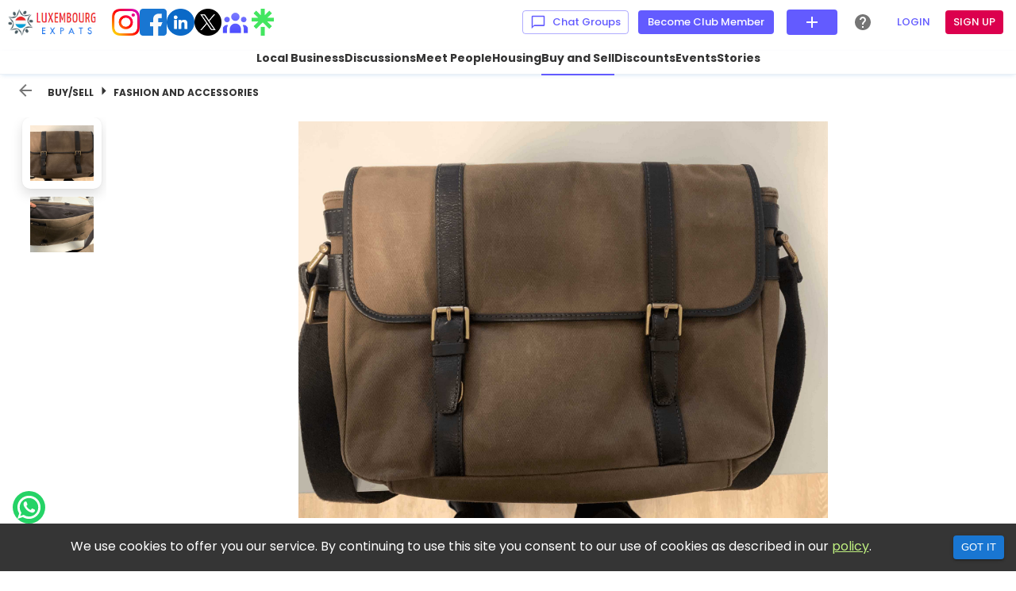

--- FILE ---
content_type: text/html; charset=utf-8
request_url: https://www.luxembourgexpats.lu/buy-sell/fashion-and-accessories/1100005058
body_size: 19030
content:
<!DOCTYPE html><html lang="en"><head><meta charSet="utf-8"/><meta name="twitter:card" content="summary_large_image"/><meta name="twitter:site" content="https://www.luxembourgexpats.lu"/><meta name="twitter:creator" content="@LuxembourgExpats"/><meta property="fb:app_id" content="361901864876648"/><meta property="og:type" content="website"/><meta name="viewport" content="minimum-scale=1, initial-scale=1, width=device-width, shrink-to-fit=no, user-scalable=no, user-scalable=0, viewport-fit=cover"/><link rel="icon" href=""/><link rel="preload" as="image" imagesrcset="https://luxexpats.fra1.cdn.digitaloceanspaces.com/Homepage/instagram.png?w=48&amp;q=75 1x, https://luxexpats.fra1.cdn.digitaloceanspaces.com/Homepage/instagram.png?w=96&amp;q=75 2x"/><link rel="preload" as="image" imagesrcset="https://luxexpats.fra1.cdn.digitaloceanspaces.com/Homepage/facebook.png?w=48&amp;q=75 1x, https://luxexpats.fra1.cdn.digitaloceanspaces.com/Homepage/facebook.png?w=96&amp;q=75 2x"/><link rel="preload" as="image" imagesrcset="https://luxexpats.fra1.cdn.digitaloceanspaces.com/Homepage/linkedin.png?w=48&amp;q=75 1x, https://luxexpats.fra1.cdn.digitaloceanspaces.com/Homepage/linkedin.png?w=96&amp;q=75 2x"/><link rel="preload" as="image" imagesrcset="https://luxexpats.fra1.cdn.digitaloceanspaces.com/Homepage/twitter.png?w=48&amp;q=75 1x, https://luxexpats.fra1.cdn.digitaloceanspaces.com/Homepage/twitter.png?w=96&amp;q=75 2x"/><link rel="preload" as="image" imagesrcset="https://luxexpats.fra1.cdn.digitaloceanspaces.com/Homepage/facebookgroups.png?w=48&amp;q=75 1x, https://luxexpats.fra1.cdn.digitaloceanspaces.com/Homepage/facebookgroups.png?w=96&amp;q=75 2x"/><link rel="preload" as="image" imagesrcset="https://luxexpats.fra1.cdn.digitaloceanspaces.com/Homepage/Linktree.png?w=48&amp;q=75 1x, https://luxexpats.fra1.cdn.digitaloceanspaces.com/Homepage/Linktree.png?w=96&amp;q=75 2x"/><title>NEW Fossil Shoulder Bag for € 50 | Buy and Sell</title><meta name="robots" content="index,follow"/><meta name="googlebot" content="index,follow"/><meta name="description" content="Selling this new, unused Fossil Shoulder Bag (RRP: 140 EUR)"/><meta property="og:title" content="NEW Fossil Shoulder Bag for € 50 | Buy and Sell"/><meta property="og:description" content="Selling this new, unused Fossil Shoulder Bag (RRP: 140 EUR)"/><meta property="og:url" content="https://www.luxembourgexpats.lu/buy-sell/fashion-and-accessories/1100005058"/><meta property="og:image" content="https://luxexpats.fra1.cdn.digitaloceanspaces.com/thumbnail_0_1664729795244_OVJaZztKqBgMTiiS.jpeg"/><meta property="og:image:alt" content="NEW Fossil Shoulder Bag for € 50 | Buy and Sell"/><meta property="og:image:width" content="1200"/><meta property="og:image:height" content="630"/><link rel="canonical" href="https://www.luxembourgexpats.lu/buy-sell/fashion-and-accessories/1100005058"/><meta name="keywords"/><script type="application/ld+json">{
    "@context": "https://schema.org",
    "@type": "BreadcrumbList",
    "itemListElement": [
      {
        "@type": "ListItem",
        "position": 1,
        "item": {
          "@id": "https://www.luxembourgexpats.lu/buy-sell",
          "name": "Buy/Sell"
        }
      }
     ]
  }</script><meta name="next-head-count" content="28"/><link rel="preconnect" href="https://fonts.googleapis.com"/><link rel="preconnect" href="https://fonts.gstatic.com" crossorigin="anonymous"/><link rel="manifest" href="/manifest.json"/><meta name="theme-color" content="#635bff"/><meta name="apple-itunes-app" content="app-id=6450868822"/><link rel="preconnect" href="https://fonts.gstatic.com" crossorigin /><link rel="preload" href="/_next/static/css/150d510db21a3758.css" as="style"/><link rel="stylesheet" href="/_next/static/css/150d510db21a3758.css" data-n-g=""/><link rel="preload" href="/_next/static/css/a52670ec43564012.css" as="style"/><link rel="stylesheet" href="/_next/static/css/a52670ec43564012.css"/><link rel="preload" href="/_next/static/css/e293228f2350fdb4.css" as="style"/><link rel="stylesheet" href="/_next/static/css/e293228f2350fdb4.css"/><link rel="preload" href="/_next/static/css/f5ef1e760b059967.css" as="style"/><link rel="stylesheet" href="/_next/static/css/f5ef1e760b059967.css"/><link rel="preload" href="/_next/static/css/4a4438609614b669.css" as="style"/><link rel="stylesheet" href="/_next/static/css/4a4438609614b669.css"/><link rel="preload" href="/_next/static/css/cd7a7ea08fcbd851.css" as="style"/><link rel="stylesheet" href="/_next/static/css/cd7a7ea08fcbd851.css"/><link rel="preload" href="/_next/static/css/bae3c09351facf3c.css" as="style"/><link rel="stylesheet" href="/_next/static/css/bae3c09351facf3c.css"/><noscript data-n-css=""></noscript><script defer="" nomodule="" src="/_next/static/chunks/polyfills-c67a75d1b6f99dc8.js"></script><script defer="" src="/_next/static/chunks/8821.e3dae9577676b2d9.js"></script><script defer="" src="/_next/static/chunks/615.59e4664e165552aa.js"></script><script defer="" src="/_next/static/chunks/9284.cb3149addcc1b46a.js"></script><script defer="" src="/_next/static/chunks/24.93be0d325b04f616.js"></script><script defer="" src="/_next/static/chunks/25.7a0f161073a793d0.js"></script><script defer="" src="/_next/static/chunks/8121.545cc132be36ebfd.js"></script><script defer="" src="/_next/static/chunks/8840.c58653f45417d883.js"></script><script src="/_next/static/chunks/webpack-2a4b3755f229cde1.js" defer=""></script><script src="/_next/static/chunks/framework-0e97196476b5bb89.js" defer=""></script><script src="/_next/static/chunks/main-5ce2663cf9443efd.js" defer=""></script><script src="/_next/static/chunks/pages/_app-8d00efa3cad48f73.js" defer=""></script><script src="/_next/static/chunks/pages/buy-sell/%5Bcategory%5D/%5Bid%5D-c20152b557eb4651.js" defer=""></script><script src="/_next/static/zPFsB2bxhD-CykliO3LV-/_buildManifest.js" defer=""></script><script src="/_next/static/zPFsB2bxhD-CykliO3LV-/_ssgManifest.js" defer=""></script><style id="jss-server-side">html {
  box-sizing: border-box;
  -webkit-font-smoothing: antialiased;
  -moz-osx-font-smoothing: grayscale;
}
*, *::before, *::after {
  box-sizing: inherit;
}
strong, b {
  font-weight: 700;
}
body {
  color: rgba(0, 0, 0, 0.87);
  margin: 0;
  font-size: 0.875rem;
  font-family: "Poppins", sans-serif;
  font-weight: 400;
  line-height: 1.43;
  background-color: #fafafa;
}
@media print {
  body {
    background-color: #fff;
  }
}
  body::backdrop {
    background-color: #fafafa;
  }
  a:focus-visible, button:focus-visible, [role="button"]:focus-visible, input:focus-visible, textarea:focus-visible, select:focus-visible {
    outline: 2px solid #635bff;
    border-radius: 4px;
    outline-offset: 2px;
  }
  a:focus, button:focus, [role="button"]:focus, input:focus, textarea:focus, select:focus {
    outline: none;
  }
  .MuiButtonBase-root {
    color: inherit;
    border: 0;
    cursor: pointer;
    margin: 0;
    display: inline-flex;
    outline: 0;
    padding: 0;
    position: relative;
    align-items: center;
    user-select: none;
    border-radius: 0;
    vertical-align: middle;
    -moz-appearance: none;
    justify-content: center;
    text-decoration: none;
    background-color: transparent;
    -webkit-appearance: none;
    -webkit-tap-highlight-color: transparent;
  }
  .MuiButtonBase-root::-moz-focus-inner {
    border-style: none;
  }
  .MuiButtonBase-root.Mui-disabled {
    cursor: default;
    pointer-events: none;
  }
@media print {
  .MuiButtonBase-root {
    color-adjust: exact;
  }
}
  .MuiButton-root {
    color: rgba(0, 0, 0, 0.87);
    padding: 6px 16px;
    font-size: 0.875rem;
    min-width: 64px;
    box-sizing: border-box;
    transition: background-color 250ms cubic-bezier(0.4, 0, 0.2, 1) 0ms,box-shadow 250ms cubic-bezier(0.4, 0, 0.2, 1) 0ms,border 250ms cubic-bezier(0.4, 0, 0.2, 1) 0ms;
    font-family: "Poppins", sans-serif;
    font-weight: 500;
    line-height: 1.75;
    border-radius: 4px;
    text-transform: uppercase;
  }
  .MuiButton-root:hover {
    text-decoration: none;
    background-color: #635bff;
  }
  .MuiButton-root.Mui-disabled {
    color: rgba(0, 0, 0, 0.26);
  }
  .MuiButton-root:focus-visible {
    outline: 2px solid #635bff;
    outline-offset: 2px;
  }
@media (hover: none) {
  .MuiButton-root:hover {
    background-color: transparent;
  }
}
  .MuiButton-root:hover.Mui-disabled {
    background-color: transparent;
  }
  .MuiButton-label {
    width: 100%;
    display: inherit;
    align-items: inherit;
    justify-content: inherit;
  }
  .MuiButton-text {
    padding: 6px 8px;
  }
  .MuiButton-textPrimary {
    color: #635bff;
  }
  .MuiButton-textPrimary:hover {
    background-color: rgba(99, 91, 255, 0.04);
  }
@media (hover: none) {
  .MuiButton-textPrimary:hover {
    background-color: transparent;
  }
}
  .MuiButton-textSecondary {
    color: rgb(220, 0, 78);
  }
  .MuiButton-textSecondary:hover {
    background-color: rgba(220, 0, 78, 0.04);
  }
@media (hover: none) {
  .MuiButton-textSecondary:hover {
    background-color: transparent;
  }
}
  .MuiButton-outlined {
    border: 1px solid rgba(0, 0, 0, 0.23);
    padding: 5px 15px;
  }
  .MuiButton-outlined.Mui-disabled {
    border: 1px solid rgba(0, 0, 0, 0.12);
  }
  .MuiButton-outlinedPrimary {
    color: #635bff;
    border: 1px solid rgba(99, 91, 255, 0.5);
  }
  .MuiButton-outlinedPrimary:hover {
    border: 1px solid #635bff;
    background-color: rgba(99, 91, 255, 0.04);
  }
@media (hover: none) {
  .MuiButton-outlinedPrimary:hover {
    background-color: transparent;
  }
}
  .MuiButton-outlinedSecondary {
    color: rgb(220, 0, 78);
    border: 1px solid rgba(220, 0, 78, 0.5);
  }
  .MuiButton-outlinedSecondary:hover {
    border: 1px solid rgb(220, 0, 78);
    background-color: rgba(220, 0, 78, 0.04);
  }
  .MuiButton-outlinedSecondary.Mui-disabled {
    border: 1px solid rgba(0, 0, 0, 0.26);
  }
@media (hover: none) {
  .MuiButton-outlinedSecondary:hover {
    background-color: transparent;
  }
}
  .MuiButton-contained {
    color: rgba(0, 0, 0, 0.87);
    box-shadow: none;
    background-color: #e0e0e0;
  }
  .MuiButton-contained:hover {
    box-shadow: none;
    background-color: #d5d5d5;
  }
  .MuiButton-contained.Mui-focusVisible {
    box-shadow: none;
  }
  .MuiButton-contained:active {
    box-shadow: none;
  }
  .MuiButton-contained.Mui-disabled {
    color: rgba(0, 0, 0, 0.26);
    box-shadow: none;
    background-color: rgba(0, 0, 0, 0.12);
  }
@media (hover: none) {
  .MuiButton-contained:hover {
    box-shadow: none;
    background-color: #e0e0e0;
  }
}
  .MuiButton-contained:hover.Mui-disabled {
    background-color: rgba(0, 0, 0, 0.12);
  }
  .MuiButton-containedPrimary {
    color: #fff;
    background-color: #635bff;
  }
  .MuiButton-containedPrimary:hover {
    background-color: rgb(69, 63, 178);
  }
@media (hover: none) {
  .MuiButton-containedPrimary:hover {
    background-color: #635bff;
  }
}
  .MuiButton-containedSecondary {
    color: #fff;
    background-color: rgb(220, 0, 78);
  }
  .MuiButton-containedSecondary:hover {
    background-color: rgb(154, 0, 54);
  }
@media (hover: none) {
  .MuiButton-containedSecondary:hover {
    background-color: rgb(220, 0, 78);
  }
}
  .MuiButton-disableElevation {
    box-shadow: none;
  }
  .MuiButton-disableElevation:hover {
    box-shadow: none;
  }
  .MuiButton-disableElevation.Mui-focusVisible {
    box-shadow: none;
  }
  .MuiButton-disableElevation:active {
    box-shadow: none;
  }
  .MuiButton-disableElevation.Mui-disabled {
    box-shadow: none;
  }
  .MuiButton-colorInherit {
    color: inherit;
    border-color: currentColor;
  }
  .MuiButton-textSizeSmall {
    padding: 4px 5px;
    font-size: 0.8125rem;
  }
  .MuiButton-textSizeLarge {
    padding: 8px 11px;
    font-size: 0.9375rem;
  }
  .MuiButton-outlinedSizeSmall {
    padding: 3px 9px;
    font-size: 0.8125rem;
  }
  .MuiButton-outlinedSizeLarge {
    padding: 7px 21px;
    font-size: 0.9375rem;
  }
  .MuiButton-containedSizeSmall {
    padding: 4px 10px;
    font-size: 0.8125rem;
  }
  .MuiButton-containedSizeLarge {
    padding: 8px 22px;
    font-size: 0.9375rem;
  }
  .MuiButton-fullWidth {
    width: 100%;
  }
  .MuiButton-startIcon {
    display: inherit;
    margin-left: -4px;
    margin-right: 8px;
  }
  .MuiButton-startIcon.MuiButton-iconSizeSmall {
    margin-left: -2px;
  }
  .MuiButton-endIcon {
    display: inherit;
    margin-left: 8px;
    margin-right: -4px;
  }
  .MuiButton-endIcon.MuiButton-iconSizeSmall {
    margin-right: -2px;
  }
  .MuiButton-iconSizeSmall > *:first-child {
    font-size: 18px;
  }
  .MuiButton-iconSizeMedium > *:first-child {
    font-size: 20px;
  }
  .MuiButton-iconSizeLarge > *:first-child {
    font-size: 22px;
  }
  .MuiToolbar-root {
    display: flex;
    position: relative;
    align-items: center;
  }
  .MuiToolbar-gutters {
    padding-left: 16px;
    padding-right: 16px;
  }
@media (min-width:600px) {
  .MuiToolbar-gutters {
    padding-left: 24px;
    padding-right: 24px;
  }
}
  .MuiToolbar-regular {
    min-height: 56px;
  }
@media (min-width:0px) and (orientation: landscape) {
  .MuiToolbar-regular {
    min-height: 48px;
  }
}
@media (min-width:600px) {
  .MuiToolbar-regular {
    min-height: 64px;
  }
}
  .MuiToolbar-dense {
    min-height: 48px;
  }
  .MuiPaper-root {
    color: rgba(0, 0, 0, 0.87);
    transition: box-shadow 300ms cubic-bezier(0.4, 0, 0.2, 1) 0ms;
    background-color: #fff;
  }
  .MuiPaper-rounded {
    border-radius: 6px;
  }
  .MuiPaper-outlined {
    border: 1px solid rgba(0, 0, 0, 0.12);
  }
  .MuiPaper-elevation0 {
    box-shadow: none;
  }
  .MuiPaper-elevation1 {
    box-shadow: none;
  }
  .MuiPaper-elevation2 {
    box-shadow: none;
  }
  .MuiPaper-elevation3 {
    box-shadow: none;
  }
  .MuiPaper-elevation4 {
    box-shadow: none;
  }
  .MuiPaper-elevation5 {
    box-shadow: none;
  }
  .MuiPaper-elevation6 {
    box-shadow: none;
  }
  .MuiPaper-elevation7 {
    box-shadow: none;
  }
  .MuiPaper-elevation8 {
    box-shadow: none;
  }
  .MuiPaper-elevation9 {
    box-shadow: none;
  }
  .MuiPaper-elevation10 {
    box-shadow: none;
  }
  .MuiPaper-elevation11 {
    box-shadow: none;
  }
  .MuiPaper-elevation12 {
    box-shadow: none;
  }
  .MuiPaper-elevation13 {
    box-shadow: none;
  }
  .MuiPaper-elevation14 {
    box-shadow: none;
  }
  .MuiPaper-elevation15 {
    box-shadow: none;
  }
  .MuiPaper-elevation16 {
    box-shadow: none;
  }
  .MuiPaper-elevation17 {
    box-shadow: none;
  }
  .MuiPaper-elevation18 {
    box-shadow: none;
  }
  .MuiPaper-elevation19 {
    box-shadow: none;
  }
  .MuiPaper-elevation20 {
    box-shadow: none;
  }
  .MuiPaper-elevation21 {
    box-shadow: none;
  }
  .MuiPaper-elevation22 {
    box-shadow: none;
  }
  .MuiPaper-elevation23 {
    box-shadow: none;
  }
  .MuiPaper-elevation24 {
    box-shadow: none;
  }
  .MuiPopover-paper {
    border: 1px solid rgb(239, 243, 244);
    outline: 0;
    position: absolute;
    max-width: calc(100% - 32px);
    min-width: 16px;
    box-shadow: none;
    max-height: calc(100% - 32px);
    min-height: 16px;
    overflow-x: hidden;
    overflow-y: auto;
    border-radius: 6px;
  }
  .MuiMenu-paper {
    border: 1px solid rgb(239, 243, 244);
    box-shadow: none;
    max-height: calc(100% - 96px);
    border-radius: 6px;
    -webkit-overflow-scrolling: touch;
  }
  .MuiMenu-list {
    outline: 0;
  }
  .MuiSvgIcon-root {
    fill: currentColor;
    width: 1em;
    height: 1em;
    display: inline-block;
    font-size: 1.5rem;
    transition: fill 200ms cubic-bezier(0.4, 0, 0.2, 1) 0ms;
    flex-shrink: 0;
    user-select: none;
  }
  .MuiSvgIcon-colorPrimary {
    color: #635bff;
  }
  .MuiSvgIcon-colorSecondary {
    color: rgb(220, 0, 78);
  }
  .MuiSvgIcon-colorAction {
    color: rgba(0, 0, 0, 0.54);
  }
  .MuiSvgIcon-colorError {
    color: #f44336;
  }
  .MuiSvgIcon-colorDisabled {
    color: rgba(0, 0, 0, 0.26);
  }
  .MuiSvgIcon-fontSizeInherit {
    font-size: inherit;
  }
  .MuiSvgIcon-fontSizeSmall {
    font-size: 1.25rem;
  }
  .MuiSvgIcon-fontSizeLarge {
    font-size: 2.1875rem;
  }
  .MuiIconButton-root {
    flex: 0 0 auto;
    color: rgba(0, 0, 0, 0.54);
    padding: 12px;
    overflow: visible;
    font-size: 1.5rem;
    text-align: center;
    transition: background-color 150ms cubic-bezier(0.4, 0, 0.2, 1) 0ms;
    border-radius: 50%;
  }
  .MuiIconButton-root:hover {
    background-color: rgba(0, 0, 0, 0.04);
  }
  .MuiIconButton-root.Mui-disabled {
    color: rgba(0, 0, 0, 0.26);
    background-color: transparent;
  }
@media (hover: none) {
  .MuiIconButton-root:hover {
    background-color: transparent;
  }
}
  .MuiIconButton-edgeStart {
    margin-left: -12px;
  }
  .MuiIconButton-sizeSmall.MuiIconButton-edgeStart {
    margin-left: -3px;
  }
  .MuiIconButton-edgeEnd {
    margin-right: -12px;
  }
  .MuiIconButton-sizeSmall.MuiIconButton-edgeEnd {
    margin-right: -3px;
  }
  .MuiIconButton-colorInherit {
    color: inherit;
  }
  .MuiIconButton-colorPrimary {
    color: #635bff;
  }
  .MuiIconButton-colorPrimary:hover {
    background-color: rgba(99, 91, 255, 0.04);
  }
@media (hover: none) {
  .MuiIconButton-colorPrimary:hover {
    background-color: transparent;
  }
}
  .MuiIconButton-colorSecondary {
    color: rgb(220, 0, 78);
  }
  .MuiIconButton-colorSecondary:hover {
    background-color: rgba(220, 0, 78, 0.04);
  }
@media (hover: none) {
  .MuiIconButton-colorSecondary:hover {
    background-color: transparent;
  }
}
  .MuiIconButton-sizeSmall {
    padding: 3px;
    font-size: 1.125rem;
  }
  .MuiIconButton-label {
    width: 100%;
    display: flex;
    align-items: inherit;
    justify-content: inherit;
  }
@media print {
  .MuiDialog-root-12 {
    position: absolute !important;
  }
}
  .MuiDialog-scrollPaper-13 {
    display: flex;
    align-items: center;
    justify-content: center;
  }
  .MuiDialog-scrollBody-14 {
    overflow-x: hidden;
    overflow-y: auto;
    text-align: center;
  }
  .MuiDialog-scrollBody-14:after {
    width: 0;
    height: 100%;
    content: "";
    display: inline-block;
    vertical-align: middle;
  }
  .MuiDialog-container-15 {
    height: 100%;
    outline: 0;
  }
@media print {
  .MuiDialog-container-15 {
    height: auto;
  }
}
  .MuiDialog-paper-16 {
    border: 1px solid rgb(239, 243, 244);
    margin: 32px;
    position: relative;
    box-shadow: none;
    overflow-y: auto;
    border-radius: 6px;
  }
@media print {
  .MuiDialog-paper-16 {
    box-shadow: none;
    overflow-y: visible;
  }
}
  .MuiDialog-paperScrollPaper-17 {
    display: flex;
    max-height: calc(100% - 64px);
    flex-direction: column;
  }
  .MuiDialog-paperScrollBody-18 {
    display: inline-block;
    text-align: left;
    vertical-align: middle;
  }
  .MuiDialog-paperWidthFalse-19 {
    max-width: calc(100% - 64px);
  }
  .MuiDialog-paperWidthXs-20 {
    max-width: 444px;
  }
@media (max-width:507.95px) {
  .MuiDialog-paperWidthXs-20.MuiDialog-paperScrollBody-18 {
    max-width: calc(100% - 64px);
  }
}
  .MuiDialog-paperWidthSm-21 {
    max-width: 600px;
  }
@media (max-width:663.95px) {
  .MuiDialog-paperWidthSm-21.MuiDialog-paperScrollBody-18 {
    max-width: calc(100% - 64px);
  }
}
  .MuiDialog-paperWidthMd-22 {
    max-width: 960px;
  }
@media (max-width:1023.95px) {
  .MuiDialog-paperWidthMd-22.MuiDialog-paperScrollBody-18 {
    max-width: calc(100% - 64px);
  }
}
  .MuiDialog-paperWidthLg-23 {
    max-width: 1280px;
  }
@media (max-width:1343.95px) {
  .MuiDialog-paperWidthLg-23.MuiDialog-paperScrollBody-18 {
    max-width: calc(100% - 64px);
  }
}
  .MuiDialog-paperWidthXl-24 {
    max-width: 1920px;
  }
@media (max-width:1983.95px) {
  .MuiDialog-paperWidthXl-24.MuiDialog-paperScrollBody-18 {
    max-width: calc(100% - 64px);
  }
}
  .MuiDialog-paperFullWidth-25 {
    width: calc(100% - 64px);
  }
  .MuiDialog-paperFullScreen-26 {
    width: 100%;
    height: 100%;
    margin: 0;
    max-width: 100%;
    max-height: none;
    border-radius: 0;
  }
  .MuiDialog-paperFullScreen-26.MuiDialog-paperScrollBody-18 {
    margin: 0;
    max-width: 100%;
  }
@media print {
  .MuiDialog-root-34 {
    position: absolute !important;
  }
}
  .MuiDialog-scrollPaper-35 {
    display: flex;
    align-items: center;
    justify-content: center;
  }
  .MuiDialog-scrollBody-36 {
    overflow-x: hidden;
    overflow-y: auto;
    text-align: center;
  }
  .MuiDialog-scrollBody-36:after {
    width: 0;
    height: 100%;
    content: "";
    display: inline-block;
    vertical-align: middle;
  }
  .MuiDialog-container-37 {
    height: 100%;
    outline: 0;
  }
@media print {
  .MuiDialog-container-37 {
    height: auto;
  }
}
  .MuiDialog-paper-38 {
    border: 1px solid rgb(239, 243, 244);
    margin: 32px;
    position: relative;
    box-shadow: none;
    overflow-y: auto;
    border-radius: 6px;
  }
@media print {
  .MuiDialog-paper-38 {
    box-shadow: none;
    overflow-y: visible;
  }
}
  .MuiDialog-paperScrollPaper-39 {
    display: flex;
    max-height: calc(100% - 64px);
    flex-direction: column;
  }
  .MuiDialog-paperScrollBody-40 {
    display: inline-block;
    text-align: left;
    vertical-align: middle;
  }
  .MuiDialog-paperWidthFalse-41 {
    max-width: calc(100% - 64px);
  }
  .MuiDialog-paperWidthXs-42 {
    max-width: 444px;
  }
@media (max-width:507.95px) {
  .MuiDialog-paperWidthXs-42.MuiDialog-paperScrollBody-40 {
    max-width: calc(100% - 64px);
  }
}
  .MuiDialog-paperWidthSm-43 {
    max-width: 600px;
  }
@media (max-width:663.95px) {
  .MuiDialog-paperWidthSm-43.MuiDialog-paperScrollBody-40 {
    max-width: calc(100% - 64px);
  }
}
  .MuiDialog-paperWidthMd-44 {
    max-width: 960px;
  }
@media (max-width:1023.95px) {
  .MuiDialog-paperWidthMd-44.MuiDialog-paperScrollBody-40 {
    max-width: calc(100% - 64px);
  }
}
  .MuiDialog-paperWidthLg-45 {
    max-width: 1280px;
  }
@media (max-width:1343.95px) {
  .MuiDialog-paperWidthLg-45.MuiDialog-paperScrollBody-40 {
    max-width: calc(100% - 64px);
  }
}
  .MuiDialog-paperWidthXl-46 {
    max-width: 1920px;
  }
@media (max-width:1983.95px) {
  .MuiDialog-paperWidthXl-46.MuiDialog-paperScrollBody-40 {
    max-width: calc(100% - 64px);
  }
}
  .MuiDialog-paperFullWidth-47 {
    width: calc(100% - 64px);
  }
  .MuiDialog-paperFullScreen-48 {
    width: 100%;
    height: 100%;
    margin: 0;
    max-width: 100%;
    max-height: none;
    border-radius: 0;
  }
  .MuiDialog-paperFullScreen-48.MuiDialog-paperScrollBody-40 {
    margin: 0;
    max-width: 100%;
  }
@media print {
  .MuiDialog-root-49 {
    position: absolute !important;
  }
}
  .MuiDialog-scrollPaper-50 {
    display: flex;
    align-items: center;
    justify-content: center;
  }
  .MuiDialog-scrollBody-51 {
    overflow-x: hidden;
    overflow-y: auto;
    text-align: center;
  }
  .MuiDialog-scrollBody-51:after {
    width: 0;
    height: 100%;
    content: "";
    display: inline-block;
    vertical-align: middle;
  }
  .MuiDialog-container-52 {
    height: 100%;
    outline: 0;
  }
@media print {
  .MuiDialog-container-52 {
    height: auto;
  }
}
  .MuiDialog-paper-53 {
    border: 1px solid rgb(239, 243, 244);
    margin: 32px;
    position: relative;
    box-shadow: none;
    overflow-y: auto;
    border-radius: 6px;
  }
@media print {
  .MuiDialog-paper-53 {
    box-shadow: none;
    overflow-y: visible;
  }
}
  .MuiDialog-paperScrollPaper-54 {
    display: flex;
    max-height: calc(100% - 64px);
    flex-direction: column;
  }
  .MuiDialog-paperScrollBody-55 {
    display: inline-block;
    text-align: left;
    vertical-align: middle;
  }
  .MuiDialog-paperWidthFalse-56 {
    max-width: calc(100% - 64px);
  }
  .MuiDialog-paperWidthXs-57 {
    max-width: 444px;
  }
@media (max-width:507.95px) {
  .MuiDialog-paperWidthXs-57.MuiDialog-paperScrollBody-55 {
    max-width: calc(100% - 64px);
  }
}
  .MuiDialog-paperWidthSm-58 {
    max-width: 600px;
  }
@media (max-width:663.95px) {
  .MuiDialog-paperWidthSm-58.MuiDialog-paperScrollBody-55 {
    max-width: calc(100% - 64px);
  }
}
  .MuiDialog-paperWidthMd-59 {
    max-width: 960px;
  }
@media (max-width:1023.95px) {
  .MuiDialog-paperWidthMd-59.MuiDialog-paperScrollBody-55 {
    max-width: calc(100% - 64px);
  }
}
  .MuiDialog-paperWidthLg-60 {
    max-width: 1280px;
  }
@media (max-width:1343.95px) {
  .MuiDialog-paperWidthLg-60.MuiDialog-paperScrollBody-55 {
    max-width: calc(100% - 64px);
  }
}
  .MuiDialog-paperWidthXl-61 {
    max-width: 1920px;
  }
@media (max-width:1983.95px) {
  .MuiDialog-paperWidthXl-61.MuiDialog-paperScrollBody-55 {
    max-width: calc(100% - 64px);
  }
}
  .MuiDialog-paperFullWidth-62 {
    width: calc(100% - 64px);
  }
  .MuiDialog-paperFullScreen-63 {
    width: 100%;
    height: 100%;
    margin: 0;
    max-width: 100%;
    max-height: none;
    border-radius: 0;
  }
  .MuiDialog-paperFullScreen-63.MuiDialog-paperScrollBody-55 {
    margin: 0;
    max-width: 100%;
  }
  .MuiGrid-container {
    width: 100%;
    display: flex;
    flex-wrap: wrap;
    box-sizing: border-box;
  }
  .MuiGrid-item {
    margin: 0;
    box-sizing: border-box;
  }
  .MuiGrid-zeroMinWidth {
    min-width: 0;
  }
  .MuiGrid-direction-xs-column {
    flex-direction: column;
  }
  .MuiGrid-direction-xs-column-reverse {
    flex-direction: column-reverse;
  }
  .MuiGrid-direction-xs-row-reverse {
    flex-direction: row-reverse;
  }
  .MuiGrid-wrap-xs-nowrap {
    flex-wrap: nowrap;
  }
  .MuiGrid-wrap-xs-wrap-reverse {
    flex-wrap: wrap-reverse;
  }
  .MuiGrid-align-items-xs-center {
    align-items: center;
  }
  .MuiGrid-align-items-xs-flex-start {
    align-items: flex-start;
  }
  .MuiGrid-align-items-xs-flex-end {
    align-items: flex-end;
  }
  .MuiGrid-align-items-xs-baseline {
    align-items: baseline;
  }
  .MuiGrid-align-content-xs-center {
    align-content: center;
  }
  .MuiGrid-align-content-xs-flex-start {
    align-content: flex-start;
  }
  .MuiGrid-align-content-xs-flex-end {
    align-content: flex-end;
  }
  .MuiGrid-align-content-xs-space-between {
    align-content: space-between;
  }
  .MuiGrid-align-content-xs-space-around {
    align-content: space-around;
  }
  .MuiGrid-justify-content-xs-center {
    justify-content: center;
  }
  .MuiGrid-justify-content-xs-flex-end {
    justify-content: flex-end;
  }
  .MuiGrid-justify-content-xs-space-between {
    justify-content: space-between;
  }
  .MuiGrid-justify-content-xs-space-around {
    justify-content: space-around;
  }
  .MuiGrid-justify-content-xs-space-evenly {
    justify-content: space-evenly;
  }
  .MuiGrid-spacing-xs-1 {
    width: calc(100% + 8px);
    margin: -4px;
  }
  .MuiGrid-spacing-xs-1 > .MuiGrid-item {
    padding: 4px;
  }
  .MuiGrid-spacing-xs-2 {
    width: calc(100% + 16px);
    margin: -8px;
  }
  .MuiGrid-spacing-xs-2 > .MuiGrid-item {
    padding: 8px;
  }
  .MuiGrid-spacing-xs-3 {
    width: calc(100% + 24px);
    margin: -12px;
  }
  .MuiGrid-spacing-xs-3 > .MuiGrid-item {
    padding: 12px;
  }
  .MuiGrid-spacing-xs-4 {
    width: calc(100% + 32px);
    margin: -16px;
  }
  .MuiGrid-spacing-xs-4 > .MuiGrid-item {
    padding: 16px;
  }
  .MuiGrid-spacing-xs-5 {
    width: calc(100% + 40px);
    margin: -20px;
  }
  .MuiGrid-spacing-xs-5 > .MuiGrid-item {
    padding: 20px;
  }
  .MuiGrid-spacing-xs-6 {
    width: calc(100% + 48px);
    margin: -24px;
  }
  .MuiGrid-spacing-xs-6 > .MuiGrid-item {
    padding: 24px;
  }
  .MuiGrid-spacing-xs-7 {
    width: calc(100% + 56px);
    margin: -28px;
  }
  .MuiGrid-spacing-xs-7 > .MuiGrid-item {
    padding: 28px;
  }
  .MuiGrid-spacing-xs-8 {
    width: calc(100% + 64px);
    margin: -32px;
  }
  .MuiGrid-spacing-xs-8 > .MuiGrid-item {
    padding: 32px;
  }
  .MuiGrid-spacing-xs-9 {
    width: calc(100% + 72px);
    margin: -36px;
  }
  .MuiGrid-spacing-xs-9 > .MuiGrid-item {
    padding: 36px;
  }
  .MuiGrid-spacing-xs-10 {
    width: calc(100% + 80px);
    margin: -40px;
  }
  .MuiGrid-spacing-xs-10 > .MuiGrid-item {
    padding: 40px;
  }
  .MuiGrid-grid-xs-auto {
    flex-grow: 0;
    max-width: none;
    flex-basis: auto;
  }
  .MuiGrid-grid-xs-true {
    flex-grow: 1;
    max-width: 100%;
    flex-basis: 0;
  }
  .MuiGrid-grid-xs-1 {
    flex-grow: 0;
    max-width: 8.333333%;
    flex-basis: 8.333333%;
  }
  .MuiGrid-grid-xs-2 {
    flex-grow: 0;
    max-width: 16.666667%;
    flex-basis: 16.666667%;
  }
  .MuiGrid-grid-xs-3 {
    flex-grow: 0;
    max-width: 25%;
    flex-basis: 25%;
  }
  .MuiGrid-grid-xs-4 {
    flex-grow: 0;
    max-width: 33.333333%;
    flex-basis: 33.333333%;
  }
  .MuiGrid-grid-xs-5 {
    flex-grow: 0;
    max-width: 41.666667%;
    flex-basis: 41.666667%;
  }
  .MuiGrid-grid-xs-6 {
    flex-grow: 0;
    max-width: 50%;
    flex-basis: 50%;
  }
  .MuiGrid-grid-xs-7 {
    flex-grow: 0;
    max-width: 58.333333%;
    flex-basis: 58.333333%;
  }
  .MuiGrid-grid-xs-8 {
    flex-grow: 0;
    max-width: 66.666667%;
    flex-basis: 66.666667%;
  }
  .MuiGrid-grid-xs-9 {
    flex-grow: 0;
    max-width: 75%;
    flex-basis: 75%;
  }
  .MuiGrid-grid-xs-10 {
    flex-grow: 0;
    max-width: 83.333333%;
    flex-basis: 83.333333%;
  }
  .MuiGrid-grid-xs-11 {
    flex-grow: 0;
    max-width: 91.666667%;
    flex-basis: 91.666667%;
  }
  .MuiGrid-grid-xs-12 {
    flex-grow: 0;
    max-width: 100%;
    flex-basis: 100%;
  }
@media (min-width:600px) {
  .MuiGrid-grid-sm-auto {
    flex-grow: 0;
    max-width: none;
    flex-basis: auto;
  }
  .MuiGrid-grid-sm-true {
    flex-grow: 1;
    max-width: 100%;
    flex-basis: 0;
  }
  .MuiGrid-grid-sm-1 {
    flex-grow: 0;
    max-width: 8.333333%;
    flex-basis: 8.333333%;
  }
  .MuiGrid-grid-sm-2 {
    flex-grow: 0;
    max-width: 16.666667%;
    flex-basis: 16.666667%;
  }
  .MuiGrid-grid-sm-3 {
    flex-grow: 0;
    max-width: 25%;
    flex-basis: 25%;
  }
  .MuiGrid-grid-sm-4 {
    flex-grow: 0;
    max-width: 33.333333%;
    flex-basis: 33.333333%;
  }
  .MuiGrid-grid-sm-5 {
    flex-grow: 0;
    max-width: 41.666667%;
    flex-basis: 41.666667%;
  }
  .MuiGrid-grid-sm-6 {
    flex-grow: 0;
    max-width: 50%;
    flex-basis: 50%;
  }
  .MuiGrid-grid-sm-7 {
    flex-grow: 0;
    max-width: 58.333333%;
    flex-basis: 58.333333%;
  }
  .MuiGrid-grid-sm-8 {
    flex-grow: 0;
    max-width: 66.666667%;
    flex-basis: 66.666667%;
  }
  .MuiGrid-grid-sm-9 {
    flex-grow: 0;
    max-width: 75%;
    flex-basis: 75%;
  }
  .MuiGrid-grid-sm-10 {
    flex-grow: 0;
    max-width: 83.333333%;
    flex-basis: 83.333333%;
  }
  .MuiGrid-grid-sm-11 {
    flex-grow: 0;
    max-width: 91.666667%;
    flex-basis: 91.666667%;
  }
  .MuiGrid-grid-sm-12 {
    flex-grow: 0;
    max-width: 100%;
    flex-basis: 100%;
  }
}
@media (min-width:960px) {
  .MuiGrid-grid-md-auto {
    flex-grow: 0;
    max-width: none;
    flex-basis: auto;
  }
  .MuiGrid-grid-md-true {
    flex-grow: 1;
    max-width: 100%;
    flex-basis: 0;
  }
  .MuiGrid-grid-md-1 {
    flex-grow: 0;
    max-width: 8.333333%;
    flex-basis: 8.333333%;
  }
  .MuiGrid-grid-md-2 {
    flex-grow: 0;
    max-width: 16.666667%;
    flex-basis: 16.666667%;
  }
  .MuiGrid-grid-md-3 {
    flex-grow: 0;
    max-width: 25%;
    flex-basis: 25%;
  }
  .MuiGrid-grid-md-4 {
    flex-grow: 0;
    max-width: 33.333333%;
    flex-basis: 33.333333%;
  }
  .MuiGrid-grid-md-5 {
    flex-grow: 0;
    max-width: 41.666667%;
    flex-basis: 41.666667%;
  }
  .MuiGrid-grid-md-6 {
    flex-grow: 0;
    max-width: 50%;
    flex-basis: 50%;
  }
  .MuiGrid-grid-md-7 {
    flex-grow: 0;
    max-width: 58.333333%;
    flex-basis: 58.333333%;
  }
  .MuiGrid-grid-md-8 {
    flex-grow: 0;
    max-width: 66.666667%;
    flex-basis: 66.666667%;
  }
  .MuiGrid-grid-md-9 {
    flex-grow: 0;
    max-width: 75%;
    flex-basis: 75%;
  }
  .MuiGrid-grid-md-10 {
    flex-grow: 0;
    max-width: 83.333333%;
    flex-basis: 83.333333%;
  }
  .MuiGrid-grid-md-11 {
    flex-grow: 0;
    max-width: 91.666667%;
    flex-basis: 91.666667%;
  }
  .MuiGrid-grid-md-12 {
    flex-grow: 0;
    max-width: 100%;
    flex-basis: 100%;
  }
}
@media (min-width:1280px) {
  .MuiGrid-grid-lg-auto {
    flex-grow: 0;
    max-width: none;
    flex-basis: auto;
  }
  .MuiGrid-grid-lg-true {
    flex-grow: 1;
    max-width: 100%;
    flex-basis: 0;
  }
  .MuiGrid-grid-lg-1 {
    flex-grow: 0;
    max-width: 8.333333%;
    flex-basis: 8.333333%;
  }
  .MuiGrid-grid-lg-2 {
    flex-grow: 0;
    max-width: 16.666667%;
    flex-basis: 16.666667%;
  }
  .MuiGrid-grid-lg-3 {
    flex-grow: 0;
    max-width: 25%;
    flex-basis: 25%;
  }
  .MuiGrid-grid-lg-4 {
    flex-grow: 0;
    max-width: 33.333333%;
    flex-basis: 33.333333%;
  }
  .MuiGrid-grid-lg-5 {
    flex-grow: 0;
    max-width: 41.666667%;
    flex-basis: 41.666667%;
  }
  .MuiGrid-grid-lg-6 {
    flex-grow: 0;
    max-width: 50%;
    flex-basis: 50%;
  }
  .MuiGrid-grid-lg-7 {
    flex-grow: 0;
    max-width: 58.333333%;
    flex-basis: 58.333333%;
  }
  .MuiGrid-grid-lg-8 {
    flex-grow: 0;
    max-width: 66.666667%;
    flex-basis: 66.666667%;
  }
  .MuiGrid-grid-lg-9 {
    flex-grow: 0;
    max-width: 75%;
    flex-basis: 75%;
  }
  .MuiGrid-grid-lg-10 {
    flex-grow: 0;
    max-width: 83.333333%;
    flex-basis: 83.333333%;
  }
  .MuiGrid-grid-lg-11 {
    flex-grow: 0;
    max-width: 91.666667%;
    flex-basis: 91.666667%;
  }
  .MuiGrid-grid-lg-12 {
    flex-grow: 0;
    max-width: 100%;
    flex-basis: 100%;
  }
}
@media (min-width:1920px) {
  .MuiGrid-grid-xl-auto {
    flex-grow: 0;
    max-width: none;
    flex-basis: auto;
  }
  .MuiGrid-grid-xl-true {
    flex-grow: 1;
    max-width: 100%;
    flex-basis: 0;
  }
  .MuiGrid-grid-xl-1 {
    flex-grow: 0;
    max-width: 8.333333%;
    flex-basis: 8.333333%;
  }
  .MuiGrid-grid-xl-2 {
    flex-grow: 0;
    max-width: 16.666667%;
    flex-basis: 16.666667%;
  }
  .MuiGrid-grid-xl-3 {
    flex-grow: 0;
    max-width: 25%;
    flex-basis: 25%;
  }
  .MuiGrid-grid-xl-4 {
    flex-grow: 0;
    max-width: 33.333333%;
    flex-basis: 33.333333%;
  }
  .MuiGrid-grid-xl-5 {
    flex-grow: 0;
    max-width: 41.666667%;
    flex-basis: 41.666667%;
  }
  .MuiGrid-grid-xl-6 {
    flex-grow: 0;
    max-width: 50%;
    flex-basis: 50%;
  }
  .MuiGrid-grid-xl-7 {
    flex-grow: 0;
    max-width: 58.333333%;
    flex-basis: 58.333333%;
  }
  .MuiGrid-grid-xl-8 {
    flex-grow: 0;
    max-width: 66.666667%;
    flex-basis: 66.666667%;
  }
  .MuiGrid-grid-xl-9 {
    flex-grow: 0;
    max-width: 75%;
    flex-basis: 75%;
  }
  .MuiGrid-grid-xl-10 {
    flex-grow: 0;
    max-width: 83.333333%;
    flex-basis: 83.333333%;
  }
  .MuiGrid-grid-xl-11 {
    flex-grow: 0;
    max-width: 91.666667%;
    flex-basis: 91.666667%;
  }
  .MuiGrid-grid-xl-12 {
    flex-grow: 0;
    max-width: 100%;
    flex-basis: 100%;
  }
}
  .MuiAppBar-root {
    width: 100%;
    display: flex;
    z-index: 1100;
    box-sizing: border-box;
    flex-shrink: 0;
    flex-direction: column;
  }
  .MuiAppBar-positionFixed {
    top: 0;
    left: auto;
    right: 0;
    position: fixed;
  }
@media print {
  .MuiAppBar-positionFixed {
    position: absolute;
  }
}
  .MuiAppBar-positionAbsolute {
    top: 0;
    left: auto;
    right: 0;
    position: absolute;
  }
  .MuiAppBar-positionSticky {
    top: 0;
    left: auto;
    right: 0;
    position: sticky;
  }
  .MuiAppBar-positionStatic {
    position: static;
  }
  .MuiAppBar-positionRelative {
    position: relative;
  }
  .MuiAppBar-colorDefault {
    color: rgba(0, 0, 0, 0.87);
    background-color: #f5f5f5;
  }
  .MuiAppBar-colorPrimary {
    color: #fff;
    background-color: #635bff;
  }
  .MuiAppBar-colorSecondary {
    color: #fff;
    background-color: rgb(220, 0, 78);
  }
  .MuiAppBar-colorInherit {
    color: inherit;
  }
  .MuiAppBar-colorTransparent {
    color: inherit;
    background-color: transparent;
  }
  .MuiAvatar-root {
    width: 40px;
    height: 40px;
    display: flex;
    overflow: hidden;
    position: relative;
    font-size: 1.25rem;
    align-items: center;
    flex-shrink: 0;
    font-family: "Poppins", sans-serif;
    line-height: 1;
    user-select: none;
    border-radius: 50%;
    justify-content: center;
  }
  .MuiAvatar-colorDefault {
    color: #fafafa;
    background-color: #bdbdbd;
  }
  .MuiAvatar-rounded {
    border-radius: 4px;
  }
  .MuiAvatar-square {
    border-radius: 0;
  }
  .MuiAvatar-img {
    color: transparent;
    width: 100%;
    height: 100%;
    object-fit: cover;
    text-align: center;
    text-indent: 10000px;
  }
  .MuiAvatar-fallback {
    width: 75%;
    height: 75%;
  }
  .MuiBadge-root {
    display: inline-flex;
    position: relative;
    flex-shrink: 0;
    vertical-align: middle;
  }
  .MuiBadge-badge {
    height: 20px;
    display: flex;
    padding: 0 6px;
    z-index: 1;
    position: absolute;
    flex-wrap: wrap;
    font-size: 0.75rem;
    min-width: 20px;
    box-sizing: border-box;
    transition: transform 225ms cubic-bezier(0.4, 0, 0.2, 1) 0ms;
    align-items: center;
    font-family: "Poppins", sans-serif;
    font-weight: 500;
    line-height: 1;
    align-content: center;
    border-radius: 10px;
    flex-direction: row;
    justify-content: center;
  }
  .MuiBadge-colorPrimary {
    color: #fff;
    background-color: #635bff;
  }
  .MuiBadge-colorSecondary {
    color: #fff;
    background-color: rgb(220, 0, 78);
  }
  .MuiBadge-colorError {
    color: #fff;
    background-color: #f44336;
  }
  .MuiBadge-dot {
    height: 8px;
    padding: 0;
    min-width: 8px;
    border-radius: 4px;
  }
  .MuiBadge-anchorOriginTopRightRectangle {
    top: 0;
    right: 0;
    transform: scale(1) translate(50%, -50%);
    transform-origin: 100% 0%;
  }
  .MuiBadge-anchorOriginTopRightRectangle.MuiBadge-invisible {
    transform: scale(0) translate(50%, -50%);
  }
  .MuiBadge-anchorOriginTopRightRectangular {
    top: 0;
    right: 0;
    transform: scale(1) translate(50%, -50%);
    transform-origin: 100% 0%;
  }
  .MuiBadge-anchorOriginTopRightRectangular.MuiBadge-invisible {
    transform: scale(0) translate(50%, -50%);
  }
  .MuiBadge-anchorOriginBottomRightRectangle {
    right: 0;
    bottom: 0;
    transform: scale(1) translate(50%, 50%);
    transform-origin: 100% 100%;
  }
  .MuiBadge-anchorOriginBottomRightRectangle.MuiBadge-invisible {
    transform: scale(0) translate(50%, 50%);
  }
  .MuiBadge-anchorOriginBottomRightRectangular {
    right: 0;
    bottom: 0;
    transform: scale(1) translate(50%, 50%);
    transform-origin: 100% 100%;
  }
  .MuiBadge-anchorOriginBottomRightRectangular.MuiBadge-invisible {
    transform: scale(0) translate(50%, 50%);
  }
  .MuiBadge-anchorOriginTopLeftRectangle {
    top: 0;
    left: 0;
    transform: scale(1) translate(-50%, -50%);
    transform-origin: 0% 0%;
  }
  .MuiBadge-anchorOriginTopLeftRectangle.MuiBadge-invisible {
    transform: scale(0) translate(-50%, -50%);
  }
  .MuiBadge-anchorOriginTopLeftRectangular {
    top: 0;
    left: 0;
    transform: scale(1) translate(-50%, -50%);
    transform-origin: 0% 0%;
  }
  .MuiBadge-anchorOriginTopLeftRectangular.MuiBadge-invisible {
    transform: scale(0) translate(-50%, -50%);
  }
  .MuiBadge-anchorOriginBottomLeftRectangle {
    left: 0;
    bottom: 0;
    transform: scale(1) translate(-50%, 50%);
    transform-origin: 0% 100%;
  }
  .MuiBadge-anchorOriginBottomLeftRectangle.MuiBadge-invisible {
    transform: scale(0) translate(-50%, 50%);
  }
  .MuiBadge-anchorOriginBottomLeftRectangular {
    left: 0;
    bottom: 0;
    transform: scale(1) translate(-50%, 50%);
    transform-origin: 0% 100%;
  }
  .MuiBadge-anchorOriginBottomLeftRectangular.MuiBadge-invisible {
    transform: scale(0) translate(-50%, 50%);
  }
  .MuiBadge-anchorOriginTopRightCircle {
    top: 14%;
    right: 14%;
    transform: scale(1) translate(50%, -50%);
    transform-origin: 100% 0%;
  }
  .MuiBadge-anchorOriginTopRightCircle.MuiBadge-invisible {
    transform: scale(0) translate(50%, -50%);
  }
  .MuiBadge-anchorOriginTopRightCircular {
    top: 14%;
    right: 14%;
    transform: scale(1) translate(50%, -50%);
    transform-origin: 100% 0%;
  }
  .MuiBadge-anchorOriginTopRightCircular.MuiBadge-invisible {
    transform: scale(0) translate(50%, -50%);
  }
  .MuiBadge-anchorOriginBottomRightCircle {
    right: 14%;
    bottom: 14%;
    transform: scale(1) translate(50%, 50%);
    transform-origin: 100% 100%;
  }
  .MuiBadge-anchorOriginBottomRightCircle.MuiBadge-invisible {
    transform: scale(0) translate(50%, 50%);
  }
  .MuiBadge-anchorOriginBottomRightCircular {
    right: 14%;
    bottom: 14%;
    transform: scale(1) translate(50%, 50%);
    transform-origin: 100% 100%;
  }
  .MuiBadge-anchorOriginBottomRightCircular.MuiBadge-invisible {
    transform: scale(0) translate(50%, 50%);
  }
  .MuiBadge-anchorOriginTopLeftCircle {
    top: 14%;
    left: 14%;
    transform: scale(1) translate(-50%, -50%);
    transform-origin: 0% 0%;
  }
  .MuiBadge-anchorOriginTopLeftCircle.MuiBadge-invisible {
    transform: scale(0) translate(-50%, -50%);
  }
  .MuiBadge-anchorOriginTopLeftCircular {
    top: 14%;
    left: 14%;
    transform: scale(1) translate(-50%, -50%);
    transform-origin: 0% 0%;
  }
  .MuiBadge-anchorOriginTopLeftCircular.MuiBadge-invisible {
    transform: scale(0) translate(-50%, -50%);
  }
  .MuiBadge-anchorOriginBottomLeftCircle {
    left: 14%;
    bottom: 14%;
    transform: scale(1) translate(-50%, 50%);
    transform-origin: 0% 100%;
  }
  .MuiBadge-anchorOriginBottomLeftCircle.MuiBadge-invisible {
    transform: scale(0) translate(-50%, 50%);
  }
  .MuiBadge-anchorOriginBottomLeftCircular {
    left: 14%;
    bottom: 14%;
    transform: scale(1) translate(-50%, 50%);
    transform-origin: 0% 100%;
  }
  .MuiBadge-anchorOriginBottomLeftCircular.MuiBadge-invisible {
    transform: scale(0) translate(-50%, 50%);
  }
  .MuiBadge-invisible {
    transition: transform 195ms cubic-bezier(0.4, 0, 0.2, 1) 0ms;
  }
  .MuiBottomNavigation-root {
    height: 56px;
    display: flex;
    justify-content: center;
    background-color: #fff;
  }
  .MuiBottomNavigationAction-root {
    flex: 1;
    color: rgba(0, 0, 0, 0.54);
    padding: 6px 12px 8px;
    max-width: 168px;
    min-width: 80px;
    transition: color 250ms cubic-bezier(0.4, 0, 0.2, 1) 0ms,padding-top 250ms cubic-bezier(0.4, 0, 0.2, 1) 0ms;
  }
  .MuiBottomNavigationAction-root.MuiBottomNavigationAction-iconOnly {
    padding-top: 16px;
  }
  .MuiBottomNavigationAction-root.Mui-selected {
    color: #635bff;
    padding-top: 6px;
  }
  .MuiBottomNavigationAction-wrapper {
    width: 100%;
    display: inline-flex;
    align-items: center;
    flex-direction: column;
    justify-content: center;
  }
  .MuiBottomNavigationAction-label {
    opacity: 1;
    font-size: 0.75rem;
    transition: font-size 0.2s, opacity 0.2s;
    font-family: "Poppins", sans-serif;
    transition-delay: 0.1s;
  }
  .MuiBottomNavigationAction-label.MuiBottomNavigationAction-iconOnly {
    opacity: 0;
    transition-delay: 0s;
  }
  .MuiBottomNavigationAction-label.Mui-selected {
    font-size: 0.875rem;
  }
  .MuiTooltip-popper {
    z-index: 1500;
    pointer-events: none;
  }
  .MuiTooltip-popperInteractive {
    pointer-events: auto;
  }
  .MuiTooltip-popperArrow[x-placement*="bottom"] .MuiTooltip-arrow {
    top: 0;
    left: 0;
    margin-top: -0.71em;
    margin-left: 4px;
    margin-right: 4px;
  }
  .MuiTooltip-popperArrow[x-placement*="top"] .MuiTooltip-arrow {
    left: 0;
    bottom: 0;
    margin-left: 4px;
    margin-right: 4px;
    margin-bottom: -0.71em;
  }
  .MuiTooltip-popperArrow[x-placement*="right"] .MuiTooltip-arrow {
    left: 0;
    width: 0.71em;
    height: 1em;
    margin-top: 4px;
    margin-left: -0.71em;
    margin-bottom: 4px;
  }
  .MuiTooltip-popperArrow[x-placement*="left"] .MuiTooltip-arrow {
    right: 0;
    width: 0.71em;
    height: 1em;
    margin-top: 4px;
    margin-right: -0.71em;
    margin-bottom: 4px;
  }
  .MuiTooltip-popperArrow[x-placement*="left"] .MuiTooltip-arrow::before {
    transform-origin: 0 0;
  }
  .MuiTooltip-popperArrow[x-placement*="right"] .MuiTooltip-arrow::before {
    transform-origin: 100% 100%;
  }
  .MuiTooltip-popperArrow[x-placement*="top"] .MuiTooltip-arrow::before {
    transform-origin: 100% 0;
  }
  .MuiTooltip-popperArrow[x-placement*="bottom"] .MuiTooltip-arrow::before {
    transform-origin: 0 100%;
  }
  .MuiTooltip-tooltip {
    color: #fff;
    padding: 4px 8px;
    font-size: 0.625rem;
    max-width: 300px;
    word-wrap: break-word;
    font-family: "Poppins", sans-serif;
    font-weight: 500;
    line-height: 1.4em;
    border-radius: 4px;
    background-color: rgba(97, 97, 97, 0.9);
  }
  .MuiTooltip-tooltipArrow {
    margin: 0;
    position: relative;
  }
  .MuiTooltip-arrow {
    color: rgba(97, 97, 97, 0.9);
    width: 1em;
    height: 0.71em;
    overflow: hidden;
    position: absolute;
    box-sizing: border-box;
  }
  .MuiTooltip-arrow::before {
    width: 100%;
    height: 100%;
    margin: auto;
    content: "";
    display: block;
    transform: rotate(45deg);
    background-color: currentColor;
  }
  .MuiTooltip-touch {
    padding: 8px 16px;
    font-size: 0.875rem;
    font-weight: 400;
    line-height: 1.14286em;
  }
  .MuiTooltip-tooltipPlacementLeft {
    margin: 0 24px ;
    transform-origin: right center;
  }
@media (min-width:600px) {
  .MuiTooltip-tooltipPlacementLeft {
    margin: 0 14px;
  }
}
  .MuiTooltip-tooltipPlacementRight {
    margin: 0 24px;
    transform-origin: left center;
  }
@media (min-width:600px) {
  .MuiTooltip-tooltipPlacementRight {
    margin: 0 14px;
  }
}
  .MuiTooltip-tooltipPlacementTop {
    margin: 24px 0;
    transform-origin: center bottom;
  }
@media (min-width:600px) {
  .MuiTooltip-tooltipPlacementTop {
    margin: 14px 0;
  }
}
  .MuiTooltip-tooltipPlacementBottom {
    margin: 24px 0;
    transform-origin: center top;
  }
@media (min-width:600px) {
  .MuiTooltip-tooltipPlacementBottom {
    margin: 14px 0;
  }
}
  .MuiSpeedDialIcon-root {
    height: 24px;
  }
  .MuiSpeedDialIcon-icon {
    transition: transform 250ms cubic-bezier(0.4, 0, 0.2, 1) 0ms,opacity 250ms cubic-bezier(0.4, 0, 0.2, 1) 0ms;
  }
  .MuiSpeedDialIcon-iconOpen {
    transform: rotate(45deg);
  }
  .MuiSpeedDialIcon-iconWithOpenIconOpen {
    opacity: 0;
  }
  .MuiSpeedDialIcon-openIcon {
    opacity: 0;
    position: absolute;
    transform: rotate(-45deg);
    transition: transform 250ms cubic-bezier(0.4, 0, 0.2, 1) 0ms,opacity 250ms cubic-bezier(0.4, 0, 0.2, 1) 0ms;
  }
  .MuiSpeedDialIcon-openIconOpen {
    opacity: 1;
    transform: rotate(0deg);
  }
  .jss4 {
    display: flex;
    padding: 20px;
    margin-top: 8px;
    align-items: center;
    padding-top: 0px;
    flex-direction: column;
  }
  .jss5 {
    width: 100%;
    max-width: 350px;
  }
  .jss6 {
    width: 45%;
  }
  .jss7 {
    max-height: calc(100vh - 96px);
    min-height: 570px;
    overflow-y: visible;
    padding-bottom: 1rem;
  }
  .jss8 {
    margin: 3px;
    display: flex;
    justify-content: space-between;
  }
  .jss9 {
    width: 100%;
  }
  .jss10 {
    width: 50%;
  }
  .jss11 {
    text-decoration: underline;
  }
  .jss27 {
    color: red;
    font-size: 13px;
    line-height: 18px;
  }
  .jss28 {
    width: 100%;
    margin-top: 16px;
    margin-bottom: 8px;
  }
  .jss29 {
    max-height: calc(100vh - 96px);
    min-height: 570px;
    overflow-y: visible;
    padding-bottom: 1rem;
  }
  .jss30 {
    width: 100%;
  }
  .jss31 {
    width: 50%;
  }
  .jss32 {
    width: 100%;
    margin: 0 auto;
    padding: 0 20px;
    max-width: 390px;
  }
  .jss33 {
    text-decoration: underline;
  }
  .jss1 {
    padding: 0.5rem 1rem;
    font-size: 16px;
    background-color: #3F51B5;
  }
  .jss2 {
    color: #3F51B5;
  }
  .jss3 {
    margin-top: 0;
  }</style><style data-href="https://fonts.googleapis.com/css2?family=Poppins:wght@300;400;500;600;700&display=swap">@font-face{font-family:'Poppins';font-style:normal;font-weight:300;font-display:swap;src:url(https://fonts.gstatic.com/s/poppins/v23/pxiByp8kv8JHgFVrLDz8V1g.woff) format('woff')}@font-face{font-family:'Poppins';font-style:normal;font-weight:400;font-display:swap;src:url(https://fonts.gstatic.com/s/poppins/v23/pxiEyp8kv8JHgFVrFJM.woff) format('woff')}@font-face{font-family:'Poppins';font-style:normal;font-weight:500;font-display:swap;src:url(https://fonts.gstatic.com/s/poppins/v23/pxiByp8kv8JHgFVrLGT9V1g.woff) format('woff')}@font-face{font-family:'Poppins';font-style:normal;font-weight:600;font-display:swap;src:url(https://fonts.gstatic.com/s/poppins/v23/pxiByp8kv8JHgFVrLEj6V1g.woff) format('woff')}@font-face{font-family:'Poppins';font-style:normal;font-weight:700;font-display:swap;src:url(https://fonts.gstatic.com/s/poppins/v23/pxiByp8kv8JHgFVrLCz7V1g.woff) format('woff')}@font-face{font-family:'Poppins';font-style:normal;font-weight:300;font-display:swap;src:url(https://fonts.gstatic.com/s/poppins/v23/pxiByp8kv8JHgFVrLDz8Z11lFd2JQEl8qw.woff2) format('woff2');unicode-range:U+0900-097F,U+1CD0-1CF9,U+200C-200D,U+20A8,U+20B9,U+20F0,U+25CC,U+A830-A839,U+A8E0-A8FF,U+11B00-11B09}@font-face{font-family:'Poppins';font-style:normal;font-weight:300;font-display:swap;src:url(https://fonts.gstatic.com/s/poppins/v23/pxiByp8kv8JHgFVrLDz8Z1JlFd2JQEl8qw.woff2) format('woff2');unicode-range:U+0100-02BA,U+02BD-02C5,U+02C7-02CC,U+02CE-02D7,U+02DD-02FF,U+0304,U+0308,U+0329,U+1D00-1DBF,U+1E00-1E9F,U+1EF2-1EFF,U+2020,U+20A0-20AB,U+20AD-20C0,U+2113,U+2C60-2C7F,U+A720-A7FF}@font-face{font-family:'Poppins';font-style:normal;font-weight:300;font-display:swap;src:url(https://fonts.gstatic.com/s/poppins/v23/pxiByp8kv8JHgFVrLDz8Z1xlFd2JQEk.woff2) format('woff2');unicode-range:U+0000-00FF,U+0131,U+0152-0153,U+02BB-02BC,U+02C6,U+02DA,U+02DC,U+0304,U+0308,U+0329,U+2000-206F,U+20AC,U+2122,U+2191,U+2193,U+2212,U+2215,U+FEFF,U+FFFD}@font-face{font-family:'Poppins';font-style:normal;font-weight:400;font-display:swap;src:url(https://fonts.gstatic.com/s/poppins/v23/pxiEyp8kv8JHgFVrJJbecnFHGPezSQ.woff2) format('woff2');unicode-range:U+0900-097F,U+1CD0-1CF9,U+200C-200D,U+20A8,U+20B9,U+20F0,U+25CC,U+A830-A839,U+A8E0-A8FF,U+11B00-11B09}@font-face{font-family:'Poppins';font-style:normal;font-weight:400;font-display:swap;src:url(https://fonts.gstatic.com/s/poppins/v23/pxiEyp8kv8JHgFVrJJnecnFHGPezSQ.woff2) format('woff2');unicode-range:U+0100-02BA,U+02BD-02C5,U+02C7-02CC,U+02CE-02D7,U+02DD-02FF,U+0304,U+0308,U+0329,U+1D00-1DBF,U+1E00-1E9F,U+1EF2-1EFF,U+2020,U+20A0-20AB,U+20AD-20C0,U+2113,U+2C60-2C7F,U+A720-A7FF}@font-face{font-family:'Poppins';font-style:normal;font-weight:400;font-display:swap;src:url(https://fonts.gstatic.com/s/poppins/v23/pxiEyp8kv8JHgFVrJJfecnFHGPc.woff2) format('woff2');unicode-range:U+0000-00FF,U+0131,U+0152-0153,U+02BB-02BC,U+02C6,U+02DA,U+02DC,U+0304,U+0308,U+0329,U+2000-206F,U+20AC,U+2122,U+2191,U+2193,U+2212,U+2215,U+FEFF,U+FFFD}@font-face{font-family:'Poppins';font-style:normal;font-weight:500;font-display:swap;src:url(https://fonts.gstatic.com/s/poppins/v23/pxiByp8kv8JHgFVrLGT9Z11lFd2JQEl8qw.woff2) format('woff2');unicode-range:U+0900-097F,U+1CD0-1CF9,U+200C-200D,U+20A8,U+20B9,U+20F0,U+25CC,U+A830-A839,U+A8E0-A8FF,U+11B00-11B09}@font-face{font-family:'Poppins';font-style:normal;font-weight:500;font-display:swap;src:url(https://fonts.gstatic.com/s/poppins/v23/pxiByp8kv8JHgFVrLGT9Z1JlFd2JQEl8qw.woff2) format('woff2');unicode-range:U+0100-02BA,U+02BD-02C5,U+02C7-02CC,U+02CE-02D7,U+02DD-02FF,U+0304,U+0308,U+0329,U+1D00-1DBF,U+1E00-1E9F,U+1EF2-1EFF,U+2020,U+20A0-20AB,U+20AD-20C0,U+2113,U+2C60-2C7F,U+A720-A7FF}@font-face{font-family:'Poppins';font-style:normal;font-weight:500;font-display:swap;src:url(https://fonts.gstatic.com/s/poppins/v23/pxiByp8kv8JHgFVrLGT9Z1xlFd2JQEk.woff2) format('woff2');unicode-range:U+0000-00FF,U+0131,U+0152-0153,U+02BB-02BC,U+02C6,U+02DA,U+02DC,U+0304,U+0308,U+0329,U+2000-206F,U+20AC,U+2122,U+2191,U+2193,U+2212,U+2215,U+FEFF,U+FFFD}@font-face{font-family:'Poppins';font-style:normal;font-weight:600;font-display:swap;src:url(https://fonts.gstatic.com/s/poppins/v23/pxiByp8kv8JHgFVrLEj6Z11lFd2JQEl8qw.woff2) format('woff2');unicode-range:U+0900-097F,U+1CD0-1CF9,U+200C-200D,U+20A8,U+20B9,U+20F0,U+25CC,U+A830-A839,U+A8E0-A8FF,U+11B00-11B09}@font-face{font-family:'Poppins';font-style:normal;font-weight:600;font-display:swap;src:url(https://fonts.gstatic.com/s/poppins/v23/pxiByp8kv8JHgFVrLEj6Z1JlFd2JQEl8qw.woff2) format('woff2');unicode-range:U+0100-02BA,U+02BD-02C5,U+02C7-02CC,U+02CE-02D7,U+02DD-02FF,U+0304,U+0308,U+0329,U+1D00-1DBF,U+1E00-1E9F,U+1EF2-1EFF,U+2020,U+20A0-20AB,U+20AD-20C0,U+2113,U+2C60-2C7F,U+A720-A7FF}@font-face{font-family:'Poppins';font-style:normal;font-weight:600;font-display:swap;src:url(https://fonts.gstatic.com/s/poppins/v23/pxiByp8kv8JHgFVrLEj6Z1xlFd2JQEk.woff2) format('woff2');unicode-range:U+0000-00FF,U+0131,U+0152-0153,U+02BB-02BC,U+02C6,U+02DA,U+02DC,U+0304,U+0308,U+0329,U+2000-206F,U+20AC,U+2122,U+2191,U+2193,U+2212,U+2215,U+FEFF,U+FFFD}@font-face{font-family:'Poppins';font-style:normal;font-weight:700;font-display:swap;src:url(https://fonts.gstatic.com/s/poppins/v23/pxiByp8kv8JHgFVrLCz7Z11lFd2JQEl8qw.woff2) format('woff2');unicode-range:U+0900-097F,U+1CD0-1CF9,U+200C-200D,U+20A8,U+20B9,U+20F0,U+25CC,U+A830-A839,U+A8E0-A8FF,U+11B00-11B09}@font-face{font-family:'Poppins';font-style:normal;font-weight:700;font-display:swap;src:url(https://fonts.gstatic.com/s/poppins/v23/pxiByp8kv8JHgFVrLCz7Z1JlFd2JQEl8qw.woff2) format('woff2');unicode-range:U+0100-02BA,U+02BD-02C5,U+02C7-02CC,U+02CE-02D7,U+02DD-02FF,U+0304,U+0308,U+0329,U+1D00-1DBF,U+1E00-1E9F,U+1EF2-1EFF,U+2020,U+20A0-20AB,U+20AD-20C0,U+2113,U+2C60-2C7F,U+A720-A7FF}@font-face{font-family:'Poppins';font-style:normal;font-weight:700;font-display:swap;src:url(https://fonts.gstatic.com/s/poppins/v23/pxiByp8kv8JHgFVrLCz7Z1xlFd2JQEk.woff2) format('woff2');unicode-range:U+0000-00FF,U+0131,U+0152-0153,U+02BB-02BC,U+02C6,U+02DA,U+02DC,U+0304,U+0308,U+0329,U+2000-206F,U+20AC,U+2122,U+2191,U+2193,U+2212,U+2215,U+FEFF,U+FFFD}</style></head><body><div id="__next" data-reactroot=""><style>
    #nprogress {
      pointer-events: none;
    }
    #nprogress .bar {
      background: #635bff;
      position: fixed;
      z-index: 9999;
      top: 0;
      left: 0;
      width: 100%;
      height: 3px;
    }
    #nprogress .peg {
      display: block;
      position: absolute;
      right: 0px;
      width: 100px;
      height: 100%;
      box-shadow: 0 0 10px #635bff, 0 0 5px #635bff;
      opacity: 1;
      -webkit-transform: rotate(3deg) translate(0px, -4px);
      -ms-transform: rotate(3deg) translate(0px, -4px);
      transform: rotate(3deg) translate(0px, -4px);
    }
    #nprogress .spinner {
      display: block;
      position: fixed;
      z-index: 1031;
      top: 15px;
      right: 15px;
    }
    #nprogress .spinner-icon {
      width: 18px;
      height: 18px;
      box-sizing: border-box;
      border: solid 2px transparent;
      border-top-color: #635bff;
      border-left-color: #635bff;
      border-radius: 50%;
      -webkit-animation: nprogresss-spinner 400ms linear infinite;
      animation: nprogress-spinner 400ms linear infinite;
    }
    .nprogress-custom-parent {
      overflow: hidden;
      position: relative;
    }
    .nprogress-custom-parent #nprogress .spinner,
    .nprogress-custom-parent #nprogress .bar {
      position: absolute;
    }
    @-webkit-keyframes nprogress-spinner {
      0% {
        -webkit-transform: rotate(0deg);
      }
      100% {
        -webkit-transform: rotate(360deg);
      }
    }
    @keyframes nprogress-spinner {
      0% {
        transform: rotate(0deg);
      }
      100% {
        transform: rotate(360deg);
      }
    }
  </style><div class="appContainer"><header class="MuiPaper-root MuiAppBar-root MuiAppBar-positionSticky MuiAppBar-colorPrimary appHeader  MuiPaper-elevation0" id="appHeader"><div class="MuiToolbar-root MuiToolbar-regular appToolbar my-1  MuiToolbar-gutters"><div class="logoArea"><div class="appLogo"><div class="d-flex align-items-center"><a class="text-decoration-none" href="/"><img src="https://luxexpats.fra1.cdn.digitaloceanspaces.com/original_logo2_1738945044021_QGXg5jfSZ7Isyx7k.jpeg" alt="Luxembourg Expats" height="64" width="300" style="max-width:300px;max-height:64px;height:100%;width:100%;object-fit:contain"/></a><div class="d-flex align-items-center justify-content-center flex-direction-xs-column row-gap-10 grid-column-gap-15 grid-column-gap-md-2 ml-5 d-sm-none"><a class="d-flex" target="_blank" rel="noopener noreferrer" href="https://www.instagram.com/luxexpatshq/"><span style="box-sizing:border-box;display:inline-block;overflow:hidden;width:initial;height:initial;background:none;opacity:1;border:0;margin:0;padding:0;position:relative;max-width:100%"><span style="box-sizing:border-box;display:block;width:initial;height:initial;background:none;opacity:1;border:0;margin:0;padding:0;max-width:100%"><img style="display:block;max-width:100%;width:initial;height:initial;background:none;opacity:1;border:0;margin:0;padding:0" alt="" aria-hidden="true" src="data:image/svg+xml,%3csvg%20xmlns=%27http://www.w3.org/2000/svg%27%20version=%271.1%27%20width=%2748%27%20height=%2748%27/%3e"/></span><img alt="image" title="Instagram" srcSet="https://luxexpats.fra1.cdn.digitaloceanspaces.com/Homepage/instagram.png?w=48&amp;q=75 1x, https://luxexpats.fra1.cdn.digitaloceanspaces.com/Homepage/instagram.png?w=96&amp;q=75 2x" src="https://luxexpats.fra1.cdn.digitaloceanspaces.com/Homepage/instagram.png?w=96&amp;q=75" decoding="async" data-nimg="intrinsic" class="object-fit-contain" style="position:absolute;top:0;left:0;bottom:0;right:0;box-sizing:border-box;padding:0;border:none;margin:auto;display:block;width:0;height:0;min-width:100%;max-width:100%;min-height:100%;max-height:100%;background-size:cover;background-position:0% 0%;filter:blur(20px);background-image:url(&quot;https://luxexpats.fra1.cdn.digitaloceanspaces.com/Homepage/instagram.png&quot;)"/><noscript><img alt="image" title="Instagram" srcSet="https://luxexpats.fra1.cdn.digitaloceanspaces.com/Homepage/instagram.png?w=48&amp;q=75 1x, https://luxexpats.fra1.cdn.digitaloceanspaces.com/Homepage/instagram.png?w=96&amp;q=75 2x" src="https://luxexpats.fra1.cdn.digitaloceanspaces.com/Homepage/instagram.png?w=96&amp;q=75" decoding="async" data-nimg="intrinsic" style="position:absolute;top:0;left:0;bottom:0;right:0;box-sizing:border-box;padding:0;border:none;margin:auto;display:block;width:0;height:0;min-width:100%;max-width:100%;min-height:100%;max-height:100%" class="object-fit-contain"/></noscript></span></a><a class="d-flex" target="_blank" rel="noopener noreferrer" href="https://www.facebook.com/LuxembourgExpats"><span style="box-sizing:border-box;display:inline-block;overflow:hidden;width:initial;height:initial;background:none;opacity:1;border:0;margin:0;padding:0;position:relative;max-width:100%"><span style="box-sizing:border-box;display:block;width:initial;height:initial;background:none;opacity:1;border:0;margin:0;padding:0;max-width:100%"><img style="display:block;max-width:100%;width:initial;height:initial;background:none;opacity:1;border:0;margin:0;padding:0" alt="" aria-hidden="true" src="data:image/svg+xml,%3csvg%20xmlns=%27http://www.w3.org/2000/svg%27%20version=%271.1%27%20width=%2748%27%20height=%2748%27/%3e"/></span><img alt="image" title="Facebook" srcSet="https://luxexpats.fra1.cdn.digitaloceanspaces.com/Homepage/facebook.png?w=48&amp;q=75 1x, https://luxexpats.fra1.cdn.digitaloceanspaces.com/Homepage/facebook.png?w=96&amp;q=75 2x" src="https://luxexpats.fra1.cdn.digitaloceanspaces.com/Homepage/facebook.png?w=96&amp;q=75" decoding="async" data-nimg="intrinsic" class="object-fit-contain" style="position:absolute;top:0;left:0;bottom:0;right:0;box-sizing:border-box;padding:0;border:none;margin:auto;display:block;width:0;height:0;min-width:100%;max-width:100%;min-height:100%;max-height:100%;background-size:cover;background-position:0% 0%;filter:blur(20px);background-image:url(&quot;https://luxexpats.fra1.cdn.digitaloceanspaces.com/Homepage/facebook.png&quot;)"/><noscript><img alt="image" title="Facebook" srcSet="https://luxexpats.fra1.cdn.digitaloceanspaces.com/Homepage/facebook.png?w=48&amp;q=75 1x, https://luxexpats.fra1.cdn.digitaloceanspaces.com/Homepage/facebook.png?w=96&amp;q=75 2x" src="https://luxexpats.fra1.cdn.digitaloceanspaces.com/Homepage/facebook.png?w=96&amp;q=75" decoding="async" data-nimg="intrinsic" style="position:absolute;top:0;left:0;bottom:0;right:0;box-sizing:border-box;padding:0;border:none;margin:auto;display:block;width:0;height:0;min-width:100%;max-width:100%;min-height:100%;max-height:100%" class="object-fit-contain"/></noscript></span></a><a class="d-flex" target="_blank" rel="noopener noreferrer" href="https://www.linkedin.com/company/luxembourg-expats/"><span style="box-sizing:border-box;display:inline-block;overflow:hidden;width:initial;height:initial;background:none;opacity:1;border:0;margin:0;padding:0;position:relative;max-width:100%"><span style="box-sizing:border-box;display:block;width:initial;height:initial;background:none;opacity:1;border:0;margin:0;padding:0;max-width:100%"><img style="display:block;max-width:100%;width:initial;height:initial;background:none;opacity:1;border:0;margin:0;padding:0" alt="" aria-hidden="true" src="data:image/svg+xml,%3csvg%20xmlns=%27http://www.w3.org/2000/svg%27%20version=%271.1%27%20width=%2748%27%20height=%2748%27/%3e"/></span><img alt="image" title="LinkedIn" srcSet="https://luxexpats.fra1.cdn.digitaloceanspaces.com/Homepage/linkedin.png?w=48&amp;q=75 1x, https://luxexpats.fra1.cdn.digitaloceanspaces.com/Homepage/linkedin.png?w=96&amp;q=75 2x" src="https://luxexpats.fra1.cdn.digitaloceanspaces.com/Homepage/linkedin.png?w=96&amp;q=75" decoding="async" data-nimg="intrinsic" class="object-fit-contain" style="position:absolute;top:0;left:0;bottom:0;right:0;box-sizing:border-box;padding:0;border:none;margin:auto;display:block;width:0;height:0;min-width:100%;max-width:100%;min-height:100%;max-height:100%;background-size:cover;background-position:0% 0%;filter:blur(20px);background-image:url(&quot;https://luxexpats.fra1.cdn.digitaloceanspaces.com/Homepage/linkedin.png&quot;)"/><noscript><img alt="image" title="LinkedIn" srcSet="https://luxexpats.fra1.cdn.digitaloceanspaces.com/Homepage/linkedin.png?w=48&amp;q=75 1x, https://luxexpats.fra1.cdn.digitaloceanspaces.com/Homepage/linkedin.png?w=96&amp;q=75 2x" src="https://luxexpats.fra1.cdn.digitaloceanspaces.com/Homepage/linkedin.png?w=96&amp;q=75" decoding="async" data-nimg="intrinsic" style="position:absolute;top:0;left:0;bottom:0;right:0;box-sizing:border-box;padding:0;border:none;margin:auto;display:block;width:0;height:0;min-width:100%;max-width:100%;min-height:100%;max-height:100%" class="object-fit-contain"/></noscript></span></a><a class="d-flex" target="_blank" rel="noopener noreferrer" href="https://x.com/LuxExpatshq"><span style="box-sizing:border-box;display:inline-block;overflow:hidden;width:initial;height:initial;background:none;opacity:1;border:0;margin:0;padding:0;position:relative;max-width:100%"><span style="box-sizing:border-box;display:block;width:initial;height:initial;background:none;opacity:1;border:0;margin:0;padding:0;max-width:100%"><img style="display:block;max-width:100%;width:initial;height:initial;background:none;opacity:1;border:0;margin:0;padding:0" alt="" aria-hidden="true" src="data:image/svg+xml,%3csvg%20xmlns=%27http://www.w3.org/2000/svg%27%20version=%271.1%27%20width=%2748%27%20height=%2748%27/%3e"/></span><img alt="image" title="X" srcSet="https://luxexpats.fra1.cdn.digitaloceanspaces.com/Homepage/twitter.png?w=48&amp;q=75 1x, https://luxexpats.fra1.cdn.digitaloceanspaces.com/Homepage/twitter.png?w=96&amp;q=75 2x" src="https://luxexpats.fra1.cdn.digitaloceanspaces.com/Homepage/twitter.png?w=96&amp;q=75" decoding="async" data-nimg="intrinsic" class="object-fit-contain" style="position:absolute;top:0;left:0;bottom:0;right:0;box-sizing:border-box;padding:0;border:none;margin:auto;display:block;width:0;height:0;min-width:100%;max-width:100%;min-height:100%;max-height:100%;background-size:cover;background-position:0% 0%;filter:blur(20px);background-image:url(&quot;https://luxexpats.fra1.cdn.digitaloceanspaces.com/Homepage/twitter.png&quot;)"/><noscript><img alt="image" title="X" srcSet="https://luxexpats.fra1.cdn.digitaloceanspaces.com/Homepage/twitter.png?w=48&amp;q=75 1x, https://luxexpats.fra1.cdn.digitaloceanspaces.com/Homepage/twitter.png?w=96&amp;q=75 2x" src="https://luxexpats.fra1.cdn.digitaloceanspaces.com/Homepage/twitter.png?w=96&amp;q=75" decoding="async" data-nimg="intrinsic" style="position:absolute;top:0;left:0;bottom:0;right:0;box-sizing:border-box;padding:0;border:none;margin:auto;display:block;width:0;height:0;min-width:100%;max-width:100%;min-height:100%;max-height:100%" class="object-fit-contain"/></noscript></span></a><a class="d-flex" target="_blank" rel="noopener noreferrer" href="https://www.facebook.com/LuxembourgExpats"><span style="box-sizing:border-box;display:inline-block;overflow:hidden;width:initial;height:initial;background:none;opacity:1;border:0;margin:0;padding:0;position:relative;max-width:100%"><span style="box-sizing:border-box;display:block;width:initial;height:initial;background:none;opacity:1;border:0;margin:0;padding:0;max-width:100%"><img style="display:block;max-width:100%;width:initial;height:initial;background:none;opacity:1;border:0;margin:0;padding:0" alt="" aria-hidden="true" src="data:image/svg+xml,%3csvg%20xmlns=%27http://www.w3.org/2000/svg%27%20version=%271.1%27%20width=%2748%27%20height=%2748%27/%3e"/></span><img alt="image" title="Facebook Groups" srcSet="https://luxexpats.fra1.cdn.digitaloceanspaces.com/Homepage/facebookgroups.png?w=48&amp;q=75 1x, https://luxexpats.fra1.cdn.digitaloceanspaces.com/Homepage/facebookgroups.png?w=96&amp;q=75 2x" src="https://luxexpats.fra1.cdn.digitaloceanspaces.com/Homepage/facebookgroups.png?w=96&amp;q=75" decoding="async" data-nimg="intrinsic" class="object-fit-contain" style="position:absolute;top:0;left:0;bottom:0;right:0;box-sizing:border-box;padding:0;border:none;margin:auto;display:block;width:0;height:0;min-width:100%;max-width:100%;min-height:100%;max-height:100%;background-size:cover;background-position:0% 0%;filter:blur(20px);background-image:url(&quot;https://luxexpats.fra1.cdn.digitaloceanspaces.com/Homepage/facebookgroups.png&quot;)"/><noscript><img alt="image" title="Facebook Groups" srcSet="https://luxexpats.fra1.cdn.digitaloceanspaces.com/Homepage/facebookgroups.png?w=48&amp;q=75 1x, https://luxexpats.fra1.cdn.digitaloceanspaces.com/Homepage/facebookgroups.png?w=96&amp;q=75 2x" src="https://luxexpats.fra1.cdn.digitaloceanspaces.com/Homepage/facebookgroups.png?w=96&amp;q=75" decoding="async" data-nimg="intrinsic" style="position:absolute;top:0;left:0;bottom:0;right:0;box-sizing:border-box;padding:0;border:none;margin:auto;display:block;width:0;height:0;min-width:100%;max-width:100%;min-height:100%;max-height:100%" class="object-fit-contain"/></noscript></span></a><a class="d-flex" target="_blank" rel="noopener noreferrer" href="https://linktr.ee/luxembourgexpats"><span style="box-sizing:border-box;display:inline-block;overflow:hidden;width:initial;height:initial;background:none;opacity:1;border:0;margin:0;padding:0;position:relative;max-width:100%"><span style="box-sizing:border-box;display:block;width:initial;height:initial;background:none;opacity:1;border:0;margin:0;padding:0;max-width:100%"><img style="display:block;max-width:100%;width:initial;height:initial;background:none;opacity:1;border:0;margin:0;padding:0" alt="" aria-hidden="true" src="data:image/svg+xml,%3csvg%20xmlns=%27http://www.w3.org/2000/svg%27%20version=%271.1%27%20width=%2748%27%20height=%2748%27/%3e"/></span><img alt="image" title="Linktree" srcSet="https://luxexpats.fra1.cdn.digitaloceanspaces.com/Homepage/Linktree.png?w=48&amp;q=75 1x, https://luxexpats.fra1.cdn.digitaloceanspaces.com/Homepage/Linktree.png?w=96&amp;q=75 2x" src="https://luxexpats.fra1.cdn.digitaloceanspaces.com/Homepage/Linktree.png?w=96&amp;q=75" decoding="async" data-nimg="intrinsic" class="object-fit-contain" style="position:absolute;top:0;left:0;bottom:0;right:0;box-sizing:border-box;padding:0;border:none;margin:auto;display:block;width:0;height:0;min-width:100%;max-width:100%;min-height:100%;max-height:100%;background-size:cover;background-position:0% 0%;filter:blur(20px);background-image:url(&quot;https://luxexpats.fra1.cdn.digitaloceanspaces.com/Homepage/Linktree.png&quot;)"/><noscript><img alt="image" title="Linktree" srcSet="https://luxexpats.fra1.cdn.digitaloceanspaces.com/Homepage/Linktree.png?w=48&amp;q=75 1x, https://luxexpats.fra1.cdn.digitaloceanspaces.com/Homepage/Linktree.png?w=96&amp;q=75 2x" src="https://luxexpats.fra1.cdn.digitaloceanspaces.com/Homepage/Linktree.png?w=96&amp;q=75" decoding="async" data-nimg="intrinsic" style="position:absolute;top:0;left:0;bottom:0;right:0;box-sizing:border-box;padding:0;border:none;margin:auto;display:block;width:0;height:0;min-width:100%;max-width:100%;min-height:100%;max-height:100%" class="object-fit-contain"/></noscript></span></a></div></div></div></div><div class="d-flex align-items-center justify-content-end w-100 w-sm-unset"><button class="MuiButtonBase-root MuiButton-root MuiButton-outlined text-inherit mr-3 d-sm-none MuiButton-outlinedPrimary MuiButton-outlinedSizeSmall MuiButton-sizeSmall" tabindex="0" type="button"><span class="MuiButton-label"><svg class="MuiSvgIcon-root submitIcon mr-2 MuiSvgIcon-fontSizeSmall" focusable="false" viewBox="0 0 24 24" aria-hidden="true"><path d="M20 2H4c-1.1 0-2 .9-2 2v18l4-4h14c1.1 0 2-.9 2-2V4c0-1.1-.9-2-2-2zm0 14H6l-2 2V4h16v12z"></path></svg>Chat Groups</span></button><button class="MuiButtonBase-root MuiButton-root MuiButton-contained text-inherit px-3 mr-2 d-sm-none MuiButton-containedPrimary MuiButton-containedSizeSmall MuiButton-sizeSmall" tabindex="0" type="button"><span class="MuiButton-label">Become Club Member</span></button><button class="MuiButtonBase-root MuiButton-root MuiButton-contained mx-2 text-inherit d-sm-none MuiButton-containedPrimary MuiButton-containedSizeSmall MuiButton-sizeSmall" tabindex="0" type="button"><span class="MuiButton-label"><svg class="MuiSvgIcon-root submitIcon" focusable="false" viewBox="0 0 24 24" aria-hidden="true"><path d="M19 13h-6v6h-2v-6H5v-2h6V5h2v6h6v2z"></path></svg> <span class="label d-md-none">Create New</span></span></button><a href="https://www.luxembourgexpats.lu/stories/resources/luxembourg-expats-faq"><button class="MuiButtonBase-root MuiIconButton-root d-sm-none" tabindex="0" type="button" aria-label="Help Center"><span class="MuiIconButton-label"><svg class="MuiSvgIcon-root" focusable="false" viewBox="0 0 24 24" aria-hidden="true"><path d="M12 2C6.48 2 2 6.48 2 12s4.48 10 10 10 10-4.48 10-10S17.52 2 12 2zm1 17h-2v-2h2v2zm2.07-7.75l-.9.92C13.45 12.9 13 13.5 13 15h-2v-.5c0-1.1.45-2.1 1.17-2.83l1.24-1.26c.37-.36.59-.86.59-1.41 0-1.1-.9-2-2-2s-2 .9-2 2H8c0-2.21 1.79-4 4-4s4 1.79 4 4c0 .88-.36 1.68-.93 2.25z"></path></svg></span></button></a> <button class="MuiButtonBase-root MuiButton-root MuiButton-contained text-inherit px-3 d-none d-sm-block MuiButton-containedPrimary MuiButton-containedSizeSmall MuiButton-sizeSmall" tabindex="0" type="button"><span class="MuiButton-label">Become Club Member</span></button><button class="MuiButtonBase-root MuiButton-root MuiButton-text btnLogin mx-2 MuiButton-textPrimary MuiButton-textSizeSmall MuiButton-sizeSmall" tabindex="0" type="button"><span class="MuiButton-label">Login</span></button><button class="MuiButtonBase-root MuiButton-root MuiButton-contained d-block d-xs-none MuiButton-containedSecondary MuiButton-containedSizeSmall MuiButton-sizeSmall" tabindex="0" type="button"><span class="MuiButton-label">Sign Up</span></button></div></div><div class="appMenu d-flex justify-content-center d-block d-sm-none"><div class="Style_popoverMenu__5GDdO Style_authPopoverMenu__Syjf_"><a class="Style_itemLink__Daqhx
                
                 " href="/local-business"><span>Local Business</span></a><a class="Style_itemLink__Daqhx
                
                 " href="/discussions"><span>Discussions</span></a><a class="Style_itemLink__Daqhx
                
                 " href="/meet-people"><span>Meet People</span></a><a class="Style_itemLink__Daqhx
                
                 " href="/real-estate"><span>Housing</span></a><a class="Style_itemLink__Daqhx
                
                 Style_active__jRU1b" href="/buy-sell"><span>Buy and Sell</span></a><a class="Style_itemLink__Daqhx
                
                 " href="/deals"><span>Discounts</span></a><a class="Style_itemLink__Daqhx
                
                 " href="/events"><span>Events</span></a><a class="Style_itemLink__Daqhx
                
                 " href="/stories"><span>Stories</span></a></div></div></header><div id="bottomNavigation" class="d-sm-block d-none Style_mobileMenu__zf2ki"><div class="MuiBottomNavigation-root Style_bottomNavigation__m5yk3"><button class="MuiButtonBase-root MuiBottomNavigationAction-root Style_iconOnly__aMgip Mui-selected" tabindex="0" type="button"><span class="MuiBottomNavigationAction-wrapper Style_navButton__aYuSh"><svg class="MuiSvgIcon-root Style_bottomNavIcon__pll_X" focusable="false" viewBox="0 0 24 24" aria-hidden="true"><path d="M10 20v-6h4v6h5v-8h3L12 3 2 12h3v8z"></path></svg><span class="MuiBottomNavigationAction-label Mui-selected">Home</span></span></button><button class="MuiButtonBase-root MuiBottomNavigationAction-root" tabindex="0" type="button"><span class="MuiBottomNavigationAction-wrapper Style_navButton__aYuSh"><span class="MuiBadge-root"><svg class="MuiSvgIcon-root Style_bottomNavIcon__pll_X" focusable="false" viewBox="0 0 24 24" aria-hidden="true"><path d="M20 2H4c-1.1 0-1.99.9-1.99 2L2 22l4-4h14c1.1 0 2-.9 2-2V4c0-1.1-.9-2-2-2zM6 9h12v2H6V9zm8 5H6v-2h8v2zm4-6H6V6h12v2z"></path></svg><span class="MuiBadge-badge MuiBadge-anchorOriginTopRightCircular MuiBadge-colorSecondary MuiBadge-invisible">0</span></span><span class="MuiBottomNavigationAction-label">Chat</span></span></button><button class="MuiButtonBase-root MuiBottomNavigationAction-root" tabindex="0" type="button" hidden=""><span class="MuiBottomNavigationAction-wrapper Style_navButton__aYuSh"><span class="MuiSpeedDialIcon-root Style_bottomNavIcon__pll_X"><svg class="MuiSvgIcon-root MuiSpeedDialIcon-icon" focusable="false" viewBox="0 0 24 24" aria-hidden="true"><path d="M19 13h-6v6h-2v-6H5v-2h6V5h2v6h6v2z"></path></svg></span><span class="MuiBottomNavigationAction-label">New</span></span></button><button class="MuiButtonBase-root MuiBottomNavigationAction-root" tabindex="0" type="button"><span class="MuiBottomNavigationAction-wrapper Style_navButton__aYuSh"><span class="MuiBadge-root"><svg class="MuiSvgIcon-root Style_bottomNavIcon__pll_X" focusable="false" viewBox="0 0 24 24" aria-hidden="true"><path d="M12 22c1.1 0 2-.9 2-2h-4c0 1.1.89 2 2 2zm6-6v-5c0-3.07-1.64-5.64-4.5-6.32V4c0-.83-.67-1.5-1.5-1.5s-1.5.67-1.5 1.5v.68C7.63 5.36 6 7.92 6 11v5l-2 2v1h16v-1l-2-2z"></path></svg><span class="MuiBadge-badge MuiBadge-anchorOriginTopRightCircular MuiBadge-colorSecondary MuiBadge-invisible">0</span></span><span class="MuiBottomNavigationAction-label">Notifications</span></span></button><button class="MuiButtonBase-root MuiBottomNavigationAction-root" tabindex="0" type="button"><span class="MuiBottomNavigationAction-wrapper Style_navButton__aYuSh"><svg class="MuiSvgIcon-root Style_bottomNavIcon__pll_X" focusable="false" viewBox="0 0 24 24" aria-hidden="true"><path d="M3 18h18v-2H3v2zm0-5h18v-2H3v2zm0-7v2h18V6H3z"></path></svg><span class="MuiBottomNavigationAction-label">Menu</span></span></button></div></div><div class="appContent" id="appContent" style="height:"><div class="Style_pageContainer__6vT_i"><div class="Style_gallery__ex49S "><div class="Style_galleryContent__LDwBa px-3 w-100"><div class="m-auto w-100"><div class="Styles_breadCrumbsContainer__cTGM2 pt-sm-3"><button class="MuiButtonBase-root MuiIconButton-root mr-2 d-block d-sm-none p-2" tabindex="0" type="button" aria-label="back"><span class="MuiIconButton-label"><svg class="MuiSvgIcon-root" focusable="false" viewBox="0 0 24 24" aria-hidden="true"><path d="M20 11H7.83l5.59-5.59L12 4l-8 8 8 8 1.41-1.41L7.83 13H20v-2z"></path></svg></span></button><span class="d-flex align-items-center flex-wrap"><a class="Styles_itemLink__jcIXW mt-1" href="/buy-sell">Buy/Sell</a><svg class="MuiSvgIcon-root fs-25" focusable="false" viewBox="0 0 24 24" aria-hidden="true"><path d="M10 17l5-5-5-5v10z"></path></svg><a class="Styles_itemLink__jcIXW mt-1" href="/buy-sell/false"></a></span></div><div class="Style_imageContainer__lEJoF"><ul class="Style_imgGrid___1Tp1"><li class="Style_imgBox__evalD"><img src="https://luxexpats.fra1.cdn.digitaloceanspaces.com/thumbnail_0_1664729795244_OVJaZztKqBgMTiiS.jpeg" alt="https://luxexpats.fra1.cdn.digitaloceanspaces.com/thumbnail_0_1664729795244_OVJaZztKqBgMTiiS.jpeg" height="100" width="100" class="Style_img__Y1C3e "/></li><li class="Style_imgBox__evalD"><img src="https://luxexpats.fra1.cdn.digitaloceanspaces.com/thumbnail_1_1664729795244_OVJaZztKqBgMTiiS.jpeg" alt="https://luxexpats.fra1.cdn.digitaloceanspaces.com/thumbnail_1_1664729795244_OVJaZztKqBgMTiiS.jpeg" height="100" width="100" class="Style_img__Y1C3e "/></li></ul><div class="Style_largeSelectedImage__4iF7X"><div class="Style_largeImageContainer__prPnn"><div class="LazyLoad"></div><button class="MuiButtonBase-root MuiIconButton-root Style_searchIcon__P_uMr MuiIconButton-colorPrimary" tabindex="0" type="button" aria-label="search"><span class="MuiIconButton-label"><svg class="MuiSvgIcon-root" focusable="false" viewBox="0 0 24 24" aria-hidden="true"><path d="M15.5 14h-.79l-.28-.27C15.41 12.59 16 11.11 16 9.5 16 5.91 13.09 3 9.5 3S3 5.91 3 9.5 5.91 16 9.5 16c1.61 0 3.09-.59 4.23-1.57l.27.28v.79l5 4.99L20.49 19l-4.99-5zm-6 0C7.01 14 5 11.99 5 9.5S7.01 5 9.5 5 14 7.01 14 9.5 11.99 14 9.5 14z"></path></svg></span></button></div><div class="carousel-root Style_mobileImageView__LEREu" tabindex="0"><div class="carousel carousel-slider" style="width:100%"><ul class="control-dots"><li class="dot selected" value="0" role="button" tabindex="0" aria-label="slide item 1"></li><li class="dot" value="1" role="button" tabindex="0" aria-label="slide item 2"></li></ul><button type="button" aria-label="previous slide / item" class="control-arrow control-prev"></button><div class="slider-wrapper axis-horizontal"><ul class="slider animated" style="-webkit-transform:translate3d(-100%,0,0);-ms-transform:translate3d(-100%,0,0);-o-transform:translate3d(-100%,0,0);transform:translate3d(-100%,0,0);-webkit-transition-duration:350ms;-moz-transition-duration:350ms;-o-transition-duration:350ms;transition-duration:350ms;-ms-transition-duration:350ms"><li class="slide"><div><img src="https://luxexpats.fra1.cdn.digitaloceanspaces.com/original_1_1664729795244_OVJaZztKqBgMTiiS.jpeg" alt="https://luxexpats.fra1.cdn.digitaloceanspaces.com/original_1_1664729795244_OVJaZztKqBgMTiiS.jpeg"/></div></li><li class="slide selected previous"><div><img src="https://luxexpats.fra1.cdn.digitaloceanspaces.com/original_0_1664729795244_OVJaZztKqBgMTiiS.jpeg" alt="https://luxexpats.fra1.cdn.digitaloceanspaces.com/original_0_1664729795244_OVJaZztKqBgMTiiS.jpeg"/></div></li><li class="slide"><div><img src="https://luxexpats.fra1.cdn.digitaloceanspaces.com/original_1_1664729795244_OVJaZztKqBgMTiiS.jpeg" alt="https://luxexpats.fra1.cdn.digitaloceanspaces.com/original_1_1664729795244_OVJaZztKqBgMTiiS.jpeg"/></div></li><li class="slide selected previous"><div><img src="https://luxexpats.fra1.cdn.digitaloceanspaces.com/original_0_1664729795244_OVJaZztKqBgMTiiS.jpeg" alt="https://luxexpats.fra1.cdn.digitaloceanspaces.com/original_0_1664729795244_OVJaZztKqBgMTiiS.jpeg"/></div></li></ul></div><button type="button" aria-label="next slide / item" class="control-arrow control-next"></button></div></div></div></div></div></div></div><div class="MuiGrid-root detailsPageContainer MuiGrid-container"><div class="MuiGrid-root Style_gridContent__PFYdi MuiGrid-item MuiGrid-grid-xs-12"><div class="MuiGrid-root p-0 d-flex d-sm-block MuiGrid-item MuiGrid-grid-xs-12 MuiGrid-grid-md-9"><section class="pl-0 border-0 pr-5 mr-3 mr-xs-0"><div class="d-flex flex-direction-column flex-direction-sm-row Style_stickySection__ItnaA"><button aria-label="twitter" class="react-share__ShareButton m-1" style="background-color:transparent;border:none;padding:0;font:inherit;color:inherit;cursor:pointer"><svg viewBox="0 0 64 64" width="32" height="32"><circle cx="32" cy="32" r="31" fill="#00aced"></circle><path d="M48,22.1c-1.2,0.5-2.4,0.9-3.8,1c1.4-0.8,2.4-2.1,2.9-3.6c-1.3,0.8-2.7,1.3-4.2,1.6 C41.7,19.8,40,19,38.2,19c-3.6,0-6.6,2.9-6.6,6.6c0,0.5,0.1,1,0.2,1.5c-5.5-0.3-10.3-2.9-13.5-6.9c-0.6,1-0.9,2.1-0.9,3.3 c0,2.3,1.2,4.3,2.9,5.5c-1.1,0-2.1-0.3-3-0.8c0,0,0,0.1,0,0.1c0,3.2,2.3,5.8,5.3,6.4c-0.6,0.1-1.1,0.2-1.7,0.2c-0.4,0-0.8,0-1.2-0.1 c0.8,2.6,3.3,4.5,6.1,4.6c-2.2,1.8-5.1,2.8-8.2,2.8c-0.5,0-1.1,0-1.6-0.1c2.9,1.9,6.4,2.9,10.1,2.9c12.1,0,18.7-10,18.7-18.7 c0-0.3,0-0.6,0-0.8C46,24.5,47.1,23.4,48,22.1z" fill="white"></path></svg></button><button aria-label="facebook" class="react-share__ShareButton m-1" style="background-color:transparent;border:none;padding:0;font:inherit;color:inherit;cursor:pointer"><svg viewBox="0 0 64 64" width="32" height="32"><circle cx="32" cy="32" r="31" fill="#3b5998"></circle><path d="M34.1,47V33.3h4.6l0.7-5.3h-5.3v-3.4c0-1.5,0.4-2.6,2.6-2.6l2.8,0v-4.8c-0.5-0.1-2.2-0.2-4.1-0.2 c-4.1,0-6.9,2.5-6.9,7V28H24v5.3h4.6V47H34.1z" fill="white"></path></svg></button><button aria-label="linkedin" class="react-share__ShareButton m-1" style="background-color:transparent;border:none;padding:0;font:inherit;color:inherit;cursor:pointer"><svg viewBox="0 0 64 64" width="32" height="32"><circle cx="32" cy="32" r="31" fill="#007fb1"></circle><path d="M20.4,44h5.4V26.6h-5.4V44z M23.1,18c-1.7,0-3.1,1.4-3.1,3.1c0,1.7,1.4,3.1,3.1,3.1 c1.7,0,3.1-1.4,3.1-3.1C26.2,19.4,24.8,18,23.1,18z M39.5,26.2c-2.6,0-4.4,1.4-5.1,2.8h-0.1v-2.4h-5.2V44h5.4v-8.6 c0-2.3,0.4-4.5,3.2-4.5c2.8,0,2.8,2.6,2.8,4.6V44H46v-9.5C46,29.8,45,26.2,39.5,26.2z" fill="white"></path></svg></button><button aria-label="whatsapp" class="react-share__ShareButton m-1" style="background-color:transparent;border:none;padding:0;font:inherit;color:inherit;cursor:pointer"><svg viewBox="0 0 64 64" width="32" height="32"><circle cx="32" cy="32" r="31" fill="#25D366"></circle><path d="m42.32286,33.93287c-0.5178,-0.2589 -3.04726,-1.49644 -3.52105,-1.66732c-0.4712,-0.17346 -0.81554,-0.2589 -1.15987,0.2589c-0.34175,0.51004 -1.33075,1.66474 -1.63108,2.00648c-0.30032,0.33658 -0.60064,0.36247 -1.11327,0.12945c-0.5178,-0.2589 -2.17994,-0.80259 -4.14759,-2.56312c-1.53269,-1.37217 -2.56312,-3.05503 -2.86603,-3.57283c-0.30033,-0.5178 -0.03366,-0.80259 0.22524,-1.06149c0.23301,-0.23301 0.5178,-0.59547 0.7767,-0.90616c0.25372,-0.31068 0.33657,-0.5178 0.51262,-0.85437c0.17088,-0.36246 0.08544,-0.64725 -0.04402,-0.90615c-0.12945,-0.2589 -1.15987,-2.79613 -1.58964,-3.80584c-0.41424,-1.00971 -0.84142,-0.88027 -1.15987,-0.88027c-0.29773,-0.02588 -0.64208,-0.02588 -0.98382,-0.02588c-0.34693,0 -0.90616,0.12945 -1.37736,0.62136c-0.4712,0.5178 -1.80194,1.76053 -1.80194,4.27186c0,2.51134 1.84596,4.945 2.10227,5.30747c0.2589,0.33657 3.63497,5.51458 8.80262,7.74113c1.23237,0.5178 2.1903,0.82848 2.94111,1.08738c1.23237,0.38836 2.35599,0.33657 3.24402,0.20712c0.99159,-0.15534 3.04985,-1.24272 3.47963,-2.45956c0.44013,-1.21683 0.44013,-2.22654 0.31068,-2.45955c-0.12945,-0.23301 -0.46601,-0.36247 -0.98382,-0.59548m-9.40068,12.84407l-0.02589,0c-3.05503,0 -6.08417,-0.82849 -8.72495,-2.38189l-0.62136,-0.37023l-6.47252,1.68286l1.73463,-6.29129l-0.41424,-0.64725c-1.70875,-2.71846 -2.6149,-5.85116 -2.6149,-9.07706c0,-9.39809 7.68934,-17.06155 17.15993,-17.06155c4.58253,0 8.88029,1.78642 12.11655,5.02268c3.23625,3.21036 5.02267,7.50812 5.02267,12.06476c-0.0078,9.3981 -7.69712,17.06155 -17.14699,17.06155m14.58906,-31.58846c-3.93529,-3.80584 -9.1133,-5.95471 -14.62789,-5.95471c-11.36055,0 -20.60848,9.2065 -20.61625,20.52564c0,3.61684 0.94757,7.14565 2.75211,10.26282l-2.92557,10.63564l10.93337,-2.85309c3.0136,1.63108 6.4052,2.4958 9.85634,2.49839l0.01037,0c11.36574,0 20.61884,-9.2091 20.62403,-20.53082c0,-5.48093 -2.14111,-10.64081 -6.03239,-14.51915" fill="white"></path></svg></button><button aria-label="telegram" class="react-share__ShareButton m-1" style="background-color:transparent;border:none;padding:0;font:inherit;color:inherit;cursor:pointer"><svg viewBox="0 0 64 64" width="32" height="32"><circle cx="32" cy="32" r="31" fill="#37aee2"></circle><path d="m45.90873,15.44335c-0.6901,-0.0281 -1.37668,0.14048 -1.96142,0.41265c-0.84989,0.32661 -8.63939,3.33986 -16.5237,6.39174c-3.9685,1.53296 -7.93349,3.06593 -10.98537,4.24067c-3.05012,1.1765 -5.34694,2.05098 -5.4681,2.09312c-0.80775,0.28096 -1.89996,0.63566 -2.82712,1.72788c-0.23354,0.27218 -0.46884,0.62161 -0.58825,1.10275c-0.11941,0.48114 -0.06673,1.09222 0.16682,1.5716c0.46533,0.96052 1.25376,1.35737 2.18443,1.71383c3.09051,0.99037 6.28638,1.93508 8.93263,2.8236c0.97632,3.44171 1.91401,6.89571 2.84116,10.34268c0.30554,0.69185 0.97105,0.94823 1.65764,0.95525l-0.00351,0.03512c0,0 0.53908,0.05268 1.06412,-0.07375c0.52679,-0.12292 1.18879,-0.42846 1.79109,-0.99212c0.662,-0.62161 2.45836,-2.38812 3.47683,-3.38552l7.6736,5.66477l0.06146,0.03512c0,0 0.84989,0.59703 2.09312,0.68132c0.62161,0.04214 1.4399,-0.07726 2.14229,-0.59176c0.70766,-0.51626 1.1765,-1.34683 1.396,-2.29506c0.65673,-2.86224 5.00979,-23.57745 5.75257,-27.00686l-0.02107,0.08077c0.51977,-1.93157 0.32837,-3.70159 -0.87096,-4.74991c-0.60054,-0.52152 -1.2924,-0.7498 -1.98425,-0.77965l0,0.00176zm-0.2072,3.29069c0.04741,0.0439 0.0439,0.0439 0.00351,0.04741c-0.01229,-0.00351 0.14048,0.2072 -0.15804,1.32576l-0.01229,0.04214l-0.00878,0.03863c-0.75858,3.50668 -5.15554,24.40802 -5.74203,26.96472c-0.08077,0.34417 -0.11414,0.31959 -0.09482,0.29852c-0.1756,-0.02634 -0.50045,-0.16506 -0.52679,-0.1756l-13.13468,-9.70175c4.4988,-4.33199 9.09945,-8.25307 13.744,-12.43229c0.8218,-0.41265 0.68483,-1.68573 -0.29852,-1.70681c-1.04305,0.24584 -1.92279,0.99564 -2.8798,1.47502c-5.49971,3.2626 -11.11882,6.13186 -16.55882,9.49279c-2.792,-0.97105 -5.57873,-1.77704 -8.15298,-2.57601c2.2336,-0.89555 4.00889,-1.55579 5.75608,-2.23009c3.05188,-1.1765 7.01687,-2.7042 10.98537,-4.24067c7.94051,-3.06944 15.92667,-6.16346 16.62028,-6.43037l0.05619,-0.02283l0.05268,-0.02283c0.19316,-0.0878 0.30378,-0.09658 0.35471,-0.10009c0,0 -0.01756,-0.05795 -0.00351,-0.04566l-0.00176,0zm-20.91715,22.0638l2.16687,1.60145c-0.93418,0.91311 -1.81743,1.77353 -2.45485,2.38812l0.28798,-3.98957" fill="white"></path></svg></button><button aria-label="facebookmessenger" class="react-share__ShareButton m-1" style="background-color:transparent;border:none;padding:0;font:inherit;color:inherit;cursor:pointer"><svg viewBox="0 0 64 64" width="32" height="32"><circle cx="32" cy="32" r="31" fill="#2196F3"></circle><path d="M 53.066406 21.871094 C 52.667969 21.339844 51.941406 21.179688 51.359375 21.496094 L 37.492188 29.058594 L 28.867188 21.660156 C 28.339844 21.207031 27.550781 21.238281 27.054688 21.730469 L 11.058594 37.726562 C 10.539062 38.25 10.542969 39.09375 11.0625 39.613281 C 11.480469 40.027344 12.121094 40.121094 12.640625 39.839844 L 26.503906 32.28125 L 35.136719 39.679688 C 35.667969 40.132812 36.457031 40.101562 36.949219 39.609375 L 52.949219 23.613281 C 53.414062 23.140625 53.464844 22.398438 53.066406 21.871094 Z M 53.066406 21.871094" fill="white"></path></svg></button><button class="MuiButtonBase-root MuiIconButton-root m-1 Styles_lightBlue__nxKld" tabindex="0" type="button"><span class="MuiIconButton-label"><svg class="MuiSvgIcon-root" focusable="false" viewBox="0 0 24 24" aria-hidden="true"><path d="M16 1H4c-1.1 0-2 .9-2 2v14h2V3h12V1zm-1 4l6 6v10c0 1.1-.9 2-2 2H7.99C6.89 23 6 22.1 6 21l.01-14c0-1.1.89-2 1.99-2h7zm-1 7h5.5L14 6.5V12z"></path></svg></span></button></div></section><div class="w-100 d-flex flex-direction-column"><section class="pl-0"><h1 class="my-0 Style_title__mmBEi">NEW Fossil Shoulder Bag<!-- --> for <div class="Style_titlePrice__i_KF7">€ 50</div></h1><span class="mt-1 mb-0 Style_subTitleContent__C2Gn_">Pfaffenthal-Kirchberg, Luxembourg</span><span class="my-0 Style_subTitleContent__C2Gn_"> Posted on<!-- --> <!-- -->02 October 2022<!-- --> by <!-- --> <!-- -->Atanas Georgiev</span><div><div class="Styles_categoryTagsContainer__a5gLN"></div></div><section class="border-0 px-0 mt-4"><div class="d-flex align-items-center justify-content-between"><h1 class="mb-0 fs-18 text-uppercase undefined">Description</h1></div><div class="wysiwygContent" id="wysiwygContent"><div><p>Selling this new, unused Fossil Shoulder Bag (RRP: 140 EUR)</p></div></div></section></section><section class="mt-2 pl-0"><div class="Style_mapContainer__Fzrv0"><span class="my-0 Style_address__ljJv4"><span>Location: <!-- --> </span>Pfaffenthal-Kirchberg, Luxembourg</span><div>Loading...</div></div></section></div></div><div class="MuiGrid-root MuiGrid-item MuiGrid-grid-md-3"><div><div class="Style_chatContainerMain__LDDgs"><div class="Style_chatContainer__CmPpz"><div class="d-flex align-items-center flex-direction-column Style_userInfo__Y5kc_"><p class="jss3">I am your contact</p><div class="LazyLoad"></div><p class="mx-0">Atanas Georgiev</p></div><div aria-label="You cannot message yourself" class=""><button class="MuiButtonBase-root MuiButton-root MuiButton-contained Style_btnChat__JyWRt MuiButton-containedPrimary" tabindex="0" type="button"><span class="MuiButton-label">Chat with me</span></button></div></div></div><div class="Style_chatContainerMobile__sKXN0"><div class="Style_userInfo__Y5kc_"><div class="MuiAvatar-root MuiAvatar-circular Style_personIcon___37j9 MuiAvatar-colorDefault"><svg class="MuiSvgIcon-root MuiAvatar-fallback" focusable="false" viewBox="0 0 24 24" aria-hidden="true"><path d="M12 12c2.21 0 4-1.79 4-4s-1.79-4-4-4-4 1.79-4 4 1.79 4 4 4zm0 2c-2.67 0-8 1.34-8 4v2h16v-2c0-2.66-5.33-4-8-4z"></path></svg></div><h4 class="mt-0 my-1">Chat</h4></div></div></div></div></div></div></div><img src="/meet_people_intro.webp" alt="Meet People" height="300" width="100%" class="d-none"/><button class="MuiButtonBase-root MuiButton-root MuiButton-contained contactUs d-flex align-items-center justify-content-center d-xs-none text-inherit MuiButton-containedPrimary" tabindex="0" type="button"><span class="MuiButton-label"><svg class="MuiSvgIcon-root mr-2 MuiSvgIcon-fontSizeSmall" focusable="false" viewBox="0 0 24 24" aria-hidden="true"><path d="M21 6h-2v9H6v2c0 .55.45 1 1 1h11l4 4V7c0-.55-.45-1-1-1zm-4 6V3c0-.55-.45-1-1-1H3c-.55 0-1 .45-1 1v14l4-4h10c.55 0 1-.45 1-1z"></path></svg> Contact Us</span></button><a href="https://api.whatsapp.com/send/?phone=+352691100467&amp;text=WhatsApp LuxExpats&amp;type=phone_number" class="chatIcon mb-3" target="_blank" rel="noopener noreferrer"><svg class="MuiSvgIcon-root MuiSvgIcon-fontSizeLarge" focusable="false" viewBox="0 0 24 24" color="white" aria-hidden="true"><path d="M16.75 13.96c.25.13.41.2.46.3.06.11.04.61-.21 1.18-.2.56-1.24 1.1-1.7 1.12-.46.02-.47.36-2.96-.73-2.49-1.09-3.99-3.75-4.11-3.92-.12-.17-.96-1.38-.92-2.61.05-1.22.69-1.8.95-2.04.24-.26.51-.29.68-.26h.47c.15 0 .36-.06.55.45l.69 1.87c.06.13.1.28.01.44l-.27.41-.39.42c-.12.12-.26.25-.12.5.12.26.62 1.09 1.32 1.78.91.88 1.71 1.17 1.95 1.3.24.14.39.12.54-.04l.81-.94c.19-.25.35-.19.58-.11l1.67.88M12 2a10 10 0 0 1 10 10 10 10 0 0 1-10 10c-1.97 0-3.8-.57-5.35-1.55L2 22l1.55-4.65A9.969 9.969 0 0 1 2 12 10 10 0 0 1 12 2m0 2a8 8 0 0 0-8 8c0 1.72.54 3.31 1.46 4.61L4.5 19.5l2.89-.96A7.95 7.95 0 0 0 12 20a8 8 0 0 0 8-8 8 8 0 0 0-8-8z"></path></svg></a></div></div></div><script id="__NEXT_DATA__" type="application/json">{"props":{"pageProps":{"cookies":{"changeListeners":[],"HAS_DOCUMENT_COOKIE":false,"cookies":{}},"siteDetails":{"data":{"client":{"name":null,"logo":"https://luxexpats.fra1.cdn.digitaloceanspaces.com/original_logo2_1738945044021_QGXg5jfSZ7Isyx7k.jpeg","favicon_logo":"https://luxexpats.fra1.cdn.digitaloceanspaces.com/original_luxexpats1_1738945034119_To9gGPysjlSwmedA.jpeg","mobile_logo":"https://luxexpats.fra1.cdn.digitaloceanspaces.com/original_luxexpats1_1738945040465_0ppmWB0mYuOBQyYt.jpeg","url":null,"support_public_name":null,"support_public_email":null,"support_public_phoneno":null,"general_title":"Luxembourg Expats ","newuser_welcome_url":"https://www.luxembourgexpats.lu/stories/resources/welcome-to-luxembourg-expats","help_center_url":"https://www.luxembourgexpats.lu/stories/resources/luxembourg-expats-faq","google_analytics_id":"G-JSBES5K9SV","powered_by_text":null,"powered_by_url":null,"help_chat_value":null,"sub_domain":null,"maintenance_mode":0,"max_group_members":500,"maintenance_url":null,"support_username":null,"ecosystem_partner_text":"Businesses Partnering with LuxExpats","primary_domain":null,"social_linkedin":"https://www.linkedin.com/company/luxembourg-expats/","social_twitter":"https://x.com/LuxExpatshq","social_fb":"https://www.facebook.com/LuxembourgExpats","social_fb_groups":"https://www.facebook.com/LuxembourgExpats/groups/","social_linktree":"https://linktr.ee/luxembourgexpats","social_apple_store":"https://apps.apple.com/gb/app/luxembourg-expats/id6450868822","social_play_store":"https://play.google.com/store/apps/details?id=com.luxexpats.luxexpatsmobile","social_instagram":"https://www.instagram.com/luxexpatshq/"}},"message":"","code":200},"profile":{},"unAuthMenuList":{"data":{"metadata":[{"meta_id":1,"label":"Local Business","identifier":"business-listings","title":"Local Business ","description":"Expats Friendly Local Businesses for everyday needs in Luxembourg","seo_keywords":null,"image":"https://luxexpats.fra1.cdn.digitaloceanspaces.com/thumbnail_localbusiness_1739890709661_8xAB9r7nAH7IKBYI.jpeg","is_external":false,"client_url":"/local-business","rank":10,"is_enabled":true,"is_submenu":false,"headline":null,"createdAt":"2025-01-30T17:40:20.000Z","updatedAt":"2025-02-18T14:58:30.000Z","parent_metadata_id":null,"submenus":[]},{"meta_id":2,"label":"Discussions","identifier":"discussions","title":"Discussions - Luxembourg Expats","description":"Discussions","seo_keywords":"Discussions, Luxembourg Expats, LuxExpats, Luxembourg, Expats","image":"https://luxexpats.fra1.cdn.digitaloceanspaces.com/thumbnail_len99_1744139184403_KUOO3jACzgpEKNHb.jpeg","is_external":false,"client_url":"/discussions","rank":20,"is_enabled":true,"is_submenu":false,"headline":"Discussions","createdAt":"2025-01-30T17:40:57.000Z","updatedAt":"2025-04-08T19:06:24.000Z","parent_metadata_id":null,"submenus":[]},{"meta_id":3,"label":"Meet People","identifier":"meet-people","title":"Meet People","description":"Meet new people and make new friends in Luxembourg","seo_keywords":null,"image":"https://luxexpats.fra1.cdn.digitaloceanspaces.com/thumbnail_meet people-2_1739896646170_G7He4mwUWWFpdDh0.jpeg","is_external":false,"client_url":"/meet-people","rank":30,"is_enabled":true,"is_submenu":false,"headline":null,"createdAt":"2025-01-30T17:41:35.000Z","updatedAt":"2025-02-18T16:37:26.000Z","parent_metadata_id":null,"submenus":[]},{"meta_id":4,"label":"Housing","identifier":"real-estate","title":"Housing in Luxembourg","description":"Housing Rentals, Buy and Sell in Luxembourg","seo_keywords":null,"image":"https://luxexpats.fra1.cdn.digitaloceanspaces.com/thumbnail_real-estate_1739891113686_Df7oSLGSayVAI78d.jpeg","is_external":false,"client_url":"/real-estate","rank":40,"is_enabled":true,"is_submenu":false,"headline":null,"createdAt":"2025-01-30T17:42:38.000Z","updatedAt":"2025-02-18T15:06:55.000Z","parent_metadata_id":null,"submenus":[]},{"meta_id":5,"label":"Buy and Sell","identifier":"buy-sell","title":"Buy and Sell Luxembourg","description":"Buy and Sell Used and New Things in Luxembourg","seo_keywords":null,"image":"https://luxexpats.fra1.cdn.digitaloceanspaces.com/thumbnail_buy-sell_1739891128049_12zR5FDVJc1O3bbK.jpeg","is_external":false,"client_url":"/buy-sell","rank":45,"is_enabled":true,"is_submenu":false,"headline":null,"createdAt":"2025-01-30T17:44:43.000Z","updatedAt":"2025-09-07T11:21:46.000Z","parent_metadata_id":null,"submenus":[]},{"meta_id":6,"label":"Discounts","identifier":"offers","title":"Deals and Discounts","description":"Special Discounts and deals for the LuxExpats community","seo_keywords":null,"image":"https://luxexpats.fra1.cdn.digitaloceanspaces.com/thumbnail_deals_1739891171399_XjJoODsaDjjKsWke.jpeg","is_external":false,"client_url":"/deals","rank":50,"is_enabled":true,"is_submenu":false,"headline":null,"createdAt":"2025-01-30T17:45:15.000Z","updatedAt":"2025-02-18T15:07:24.000Z","parent_metadata_id":null,"submenus":[]},{"meta_id":7,"label":"Events","identifier":"events","title":"Events Luxembourg","description":"Events, Webinars and Meetups in Luxembourg","seo_keywords":null,"image":"https://luxexpats.fra1.cdn.digitaloceanspaces.com/thumbnail_events_1739891319835_se5CZIy6ZkDz04H2.jpeg","is_external":false,"client_url":"/events","rank":55,"is_enabled":true,"is_submenu":false,"headline":null,"createdAt":"2025-01-30T17:45:30.000Z","updatedAt":"2025-09-07T11:23:39.000Z","parent_metadata_id":null,"submenus":[]},{"meta_id":8,"label":"Stories","identifier":"stories","title":"Stories and News in Luxembourg","description":"Stories, Interviews, Information of interest in for Luxembourg's Expats","seo_keywords":null,"image":"https://luxexpats.fra1.cdn.digitaloceanspaces.com/thumbnail_stories_1739891139576_NHfW3NmWKp8qYOm9.jpeg","is_external":false,"client_url":"/stories","rank":60,"is_enabled":true,"is_submenu":false,"headline":null,"createdAt":"2025-01-30T17:46:00.000Z","updatedAt":"2025-03-26T07:16:36.000Z","parent_metadata_id":null,"submenus":[]}],"count":8,"total_pages":1,"current_page":1,"page_size":30},"message":"","code":200},"meta":{"url":"https://www.luxembourgexpats.lu/buy-sell/fashion-and-accessories/1100005058"},"url":"https://www.luxembourgexpats.lu/buy-sell/fashion-and-accessories/1100005058","jsonData":{"buy_sell_id":1100005058,"title":"NEW Fossil Shoulder Bag","phone":null,"whatsapp_phone":null,"price":"50.00","expiry_date":"2024-10-01T00:00:00.000Z","description":"\u003cp\u003eSelling this new, unused Fossil Shoulder Bag (RRP: 140 EUR)\u003c/p\u003e","address":"Pfaffenthal-Kirchberg, Luxembourg","city":"Luxembourg","country":"Luxembourg","latitude":"49.61894","longitude":"6.13292","area":"Luxembourg","views":0,"is_free":false,"product_condition":null,"slug":"new-fossil-shoulder-bag","pinned":false,"createdAt":"2022-10-02T16:56:33.000Z","updatedAt":"2023-10-01T12:05:29.000Z","payment_id":null,"user_id":1000017862,"categories":[],"primary_category":{"category_id":16,"label":"Fashion and accessories"},"user":{"user_id":1000017862,"full_name":"Atanas Georgiev","profile_picture":null,"user_name":"oszYbBScEsXM"},"images":[{"rank":0,"img_id":8945,"sm":"https://luxexpats.fra1.cdn.digitaloceanspaces.com/thumbnail_0_1664729795244_OVJaZztKqBgMTiiS.jpeg","orig":"https://luxexpats.fra1.cdn.digitaloceanspaces.com/original_0_1664729795244_OVJaZztKqBgMTiiS.jpeg","id":1},{"rank":1,"img_id":8946,"sm":"https://luxexpats.fra1.cdn.digitaloceanspaces.com/thumbnail_1_1664729795244_OVJaZztKqBgMTiiS.jpeg","orig":"https://luxexpats.fra1.cdn.digitaloceanspaces.com/original_1_1664729795244_OVJaZztKqBgMTiiS.jpeg","id":2}],"display_price":"€ 50","is_action_required":true,"categoryListData":[{"title":"Babysitting","value":11,"name":"babies-and-kids","type":"BUY_SELL"},{"title":"Books and languages","value":12,"name":"books-and-languages","type":"BUY_SELL"},{"title":"Cars motorcycles and bicycles","value":13,"name":"cars-motorcycles-and-bicycles","type":"BUY_SELL"},{"title":"Cleaning and gardening","value":14,"name":"cleaning-and-gardening","type":"BUY_SELL"},{"title":"Computers and electronics","value":15,"name":"computers-and-electronics","type":"BUY_SELL"},{"title":"Fashion and accessories","value":16,"name":"fashion-and-accessories","type":"BUY_SELL"},{"title":"Home and furniture","value":17,"name":"home-and-furniture","type":"BUY_SELL"},{"title":"Learning and languages","value":18,"name":"learning-and-languages","type":"BUY_SELL"},{"title":"Others","value":19,"name":"others","type":"BUY_SELL"},{"title":"Pet care products","value":20,"name":"pet-care-products","type":"BUY_SELL"},{"title":"Sports fitness and games","value":21,"name":"sports-fitness-and-games","type":"BUY_SELL"},{"title":"Tickets","value":22,"name":"tickets","type":"BUY_SELL"}]},"ssrData":[{"meta_id":5,"label":"Buy and Sell","identifier":"buy-sell","title":"Buy and Sell Luxembourg","description":"Buy and Sell Used and New Things in Luxembourg","seo_keywords":null,"image":"https://luxexpats.fra1.cdn.digitaloceanspaces.com/thumbnail_buy-sell_1739891128049_12zR5FDVJc1O3bbK.jpeg","is_external":false,"client_url":"/buy-sell","rank":45,"is_enabled":true,"is_submenu":false,"headline":null,"createdAt":"2025-01-30T17:44:43.000Z","updatedAt":"2025-09-07T11:21:46.000Z","parent_metadata_id":null,"submenus":[]}]},"__N_SSP":true},"page":"/buy-sell/[category]/[id]","query":{"category":"fashion-and-accessories","id":"1100005058"},"buildId":"zPFsB2bxhD-CykliO3LV-","isFallback":false,"dynamicIds":[48821,49284,70024,70025,18121,48840],"gssp":true,"appGip":true,"scriptLoader":[]}</script><script>(function(f,b){if(!b.__SV){var e,g,i,h;window.mixpanel=b;b._i=[];b.init=function(e,f,c){function g(a,d){var b=d.split(".");2==b.length&&(a=a[b[0]],d=b[1]);a[d]=function(){a.push([d].concat(Array.prototype.slice.call(arguments,0)))}}var a=b;"undefined"!==typeof c?a=b[c]=[]:c="mixpanel";a.people=a.people||[];a.toString=function(a){var d="mixpanel";"mixpanel"!==c&&(d+="."+c);a||(d+=" (stub)");return d};a.people.toString=function(){return a.toString(1)+".people (stub)"};i="disable time_event track track_pageview track_links track_forms track_with_groups add_group set_group remove_group register register_once alias unregister identify name_tag set_config reset opt_in_tracking opt_out_tracking has_opted_in_tracking has_opted_out_tracking clear_opt_in_out_tracking start_batch_senders people.set people.set_once people.unset people.increment people.append people.union people.track_charge people.clear_charges people.delete_user people remove".split(" ");
                                        for(h=0;h<i.length;h++)g(a,i[h]);var j="set set_once union unset remove delete".split(" ");a.get_group=function(){function b(c){d[c]=function(){call2_args=arguments;call2=[c].concat(Array.prototype.slice.call(call2_args,0));a.push([e,call2])}}for(var d={},e=["get_group"].concat(Array.prototype.slice.call(arguments,0)),c=0;c<j.length;c++)b(j[c]);return d};b._i.push([e,f,c])};b.__SV=1.2;e=f.createElement("script");e.type="text/javascript";e.async=!0;e.src="undefined"!==typeof MIXPANEL_CUSTOM_LIB_URL?
                                        MIXPANEL_CUSTOM_LIB_URL:"file:"===f.location.protocol&&"//cdn.mxpnl.com/libs/mixpanel-2-latest.min.js".match(/^\\/\\/)?"https://cdn.mxpnl.com/libs/mixpanel-2-latest.min.js":"//cdn.mxpnl.com/libs/mixpanel-2-latest.min.js";g=f.getElementsByTagName("script")[0];g.parentNode.insertBefore(e,g)}})(document,window.mixpanel||[]);
                                        mixpanel.init("430ae7d52301e2d10fc0656e49615e73", {"api_host": "https://api-eu.mixpanel.com", batch_requests: true, "ip":false, "ignore_dnt": true})</script><img src="https://tracker.metricool.com/c3po.jpg?hash=960de0813c67b40920a0042054a515ac" alt="" style="display:none" width="1" height="1" aria-hidden="true"/></body></html>

--- FILE ---
content_type: text/css; charset=UTF-8
request_url: https://www.luxembourgexpats.lu/_next/static/css/150d510db21a3758.css
body_size: 38780
content:
/*!
 * Quill Editor v1.3.7
 * https://quilljs.com/
 * Copyright (c) 2014, Jason Chen
 * Copyright (c) 2013, salesforce.com
 */.ql-container{box-sizing:border-box;font-family:Helvetica,Arial,sans-serif;font-size:13px;height:100%;margin:0;position:relative}.ql-container.ql-disabled .ql-tooltip{visibility:hidden}.ql-container.ql-disabled .ql-editor ul[data-checked]>li:before{pointer-events:none}.ql-clipboard{left:-100000px;height:1px;overflow-y:hidden;position:absolute;top:50%}.ql-clipboard p{margin:0;padding:0}.ql-editor{box-sizing:border-box;line-height:1.42;height:100%;outline:none;overflow-y:auto;padding:12px 15px;-o-tab-size:4;tab-size:4;-moz-tab-size:4;text-align:left;white-space:pre-wrap;word-wrap:break-word}.ql-editor>*{cursor:text}.ql-editor blockquote,.ql-editor h1,.ql-editor h2,.ql-editor h3,.ql-editor h4,.ql-editor h5,.ql-editor h6,.ql-editor ol,.ql-editor p,.ql-editor pre,.ql-editor ul{margin:0;padding:0;counter-reset:list-1 list-2 list-3 list-4 list-5 list-6 list-7 list-8 list-9}.ql-editor ol,.ql-editor ul{padding-left:1.5em}.ql-editor ol>li,.ql-editor ul>li{list-style-type:none}.ql-editor ul>li:before{content:"\2022"}.ql-editor ul[data-checked=false],.ql-editor ul[data-checked=true]{pointer-events:none}.ql-editor ul[data-checked=false]>li *,.ql-editor ul[data-checked=true]>li *{pointer-events:all}.ql-editor ul[data-checked=false]>li:before,.ql-editor ul[data-checked=true]>li:before{color:#777;cursor:pointer;pointer-events:all}.ql-editor ul[data-checked=true]>li:before{content:"\2611"}.ql-editor ul[data-checked=false]>li:before{content:"\2610"}.ql-editor li:before{display:inline-block;white-space:nowrap;width:1.2em}.ql-editor li:not(.ql-direction-rtl):before{margin-left:-1.5em;margin-right:.3em;text-align:right}.ql-editor li.ql-direction-rtl:before{margin-left:.3em;margin-right:-1.5em}.ql-editor ol li:not(.ql-direction-rtl),.ql-editor ul li:not(.ql-direction-rtl){padding-left:1.5em}.ql-editor ol li.ql-direction-rtl,.ql-editor ul li.ql-direction-rtl{padding-right:1.5em}.ql-editor ol li{counter-reset:list-1 list-2 list-3 list-4 list-5 list-6 list-7 list-8 list-9;counter-increment:list-0}.ql-editor ol li:before{content:counter(list-0,decimal) ". "}.ql-editor ol li.ql-indent-1{counter-increment:list-1}.ql-editor ol li.ql-indent-1:before{content:counter(list-1,lower-alpha) ". "}.ql-editor ol li.ql-indent-1{counter-reset:list-2 list-3 list-4 list-5 list-6 list-7 list-8 list-9}.ql-editor ol li.ql-indent-2{counter-increment:list-2}.ql-editor ol li.ql-indent-2:before{content:counter(list-2,lower-roman) ". "}.ql-editor ol li.ql-indent-2{counter-reset:list-3 list-4 list-5 list-6 list-7 list-8 list-9}.ql-editor ol li.ql-indent-3{counter-increment:list-3}.ql-editor ol li.ql-indent-3:before{content:counter(list-3,decimal) ". "}.ql-editor ol li.ql-indent-3{counter-reset:list-4 list-5 list-6 list-7 list-8 list-9}.ql-editor ol li.ql-indent-4{counter-increment:list-4}.ql-editor ol li.ql-indent-4:before{content:counter(list-4,lower-alpha) ". "}.ql-editor ol li.ql-indent-4{counter-reset:list-5 list-6 list-7 list-8 list-9}.ql-editor ol li.ql-indent-5{counter-increment:list-5}.ql-editor ol li.ql-indent-5:before{content:counter(list-5,lower-roman) ". "}.ql-editor ol li.ql-indent-5{counter-reset:list-6 list-7 list-8 list-9}.ql-editor ol li.ql-indent-6{counter-increment:list-6}.ql-editor ol li.ql-indent-6:before{content:counter(list-6,decimal) ". "}.ql-editor ol li.ql-indent-6{counter-reset:list-7 list-8 list-9}.ql-editor ol li.ql-indent-7{counter-increment:list-7}.ql-editor ol li.ql-indent-7:before{content:counter(list-7,lower-alpha) ". "}.ql-editor ol li.ql-indent-7{counter-reset:list-8 list-9}.ql-editor ol li.ql-indent-8{counter-increment:list-8}.ql-editor ol li.ql-indent-8:before{content:counter(list-8,lower-roman) ". "}.ql-editor ol li.ql-indent-8{counter-reset:list-9}.ql-editor ol li.ql-indent-9{counter-increment:list-9}.ql-editor ol li.ql-indent-9:before{content:counter(list-9,decimal) ". "}.ql-editor .ql-indent-1:not(.ql-direction-rtl){padding-left:3em}.ql-editor li.ql-indent-1:not(.ql-direction-rtl){padding-left:4.5em}.ql-editor .ql-indent-1.ql-direction-rtl.ql-align-right{padding-right:3em}.ql-editor li.ql-indent-1.ql-direction-rtl.ql-align-right{padding-right:4.5em}.ql-editor .ql-indent-2:not(.ql-direction-rtl){padding-left:6em}.ql-editor li.ql-indent-2:not(.ql-direction-rtl){padding-left:7.5em}.ql-editor .ql-indent-2.ql-direction-rtl.ql-align-right{padding-right:6em}.ql-editor li.ql-indent-2.ql-direction-rtl.ql-align-right{padding-right:7.5em}.ql-editor .ql-indent-3:not(.ql-direction-rtl){padding-left:9em}.ql-editor li.ql-indent-3:not(.ql-direction-rtl){padding-left:10.5em}.ql-editor .ql-indent-3.ql-direction-rtl.ql-align-right{padding-right:9em}.ql-editor li.ql-indent-3.ql-direction-rtl.ql-align-right{padding-right:10.5em}.ql-editor .ql-indent-4:not(.ql-direction-rtl){padding-left:12em}.ql-editor li.ql-indent-4:not(.ql-direction-rtl){padding-left:13.5em}.ql-editor .ql-indent-4.ql-direction-rtl.ql-align-right{padding-right:12em}.ql-editor li.ql-indent-4.ql-direction-rtl.ql-align-right{padding-right:13.5em}.ql-editor .ql-indent-5:not(.ql-direction-rtl){padding-left:15em}.ql-editor li.ql-indent-5:not(.ql-direction-rtl){padding-left:16.5em}.ql-editor .ql-indent-5.ql-direction-rtl.ql-align-right{padding-right:15em}.ql-editor li.ql-indent-5.ql-direction-rtl.ql-align-right{padding-right:16.5em}.ql-editor .ql-indent-6:not(.ql-direction-rtl){padding-left:18em}.ql-editor li.ql-indent-6:not(.ql-direction-rtl){padding-left:19.5em}.ql-editor .ql-indent-6.ql-direction-rtl.ql-align-right{padding-right:18em}.ql-editor li.ql-indent-6.ql-direction-rtl.ql-align-right{padding-right:19.5em}.ql-editor .ql-indent-7:not(.ql-direction-rtl){padding-left:21em}.ql-editor li.ql-indent-7:not(.ql-direction-rtl){padding-left:22.5em}.ql-editor .ql-indent-7.ql-direction-rtl.ql-align-right{padding-right:21em}.ql-editor li.ql-indent-7.ql-direction-rtl.ql-align-right{padding-right:22.5em}.ql-editor .ql-indent-8:not(.ql-direction-rtl){padding-left:24em}.ql-editor li.ql-indent-8:not(.ql-direction-rtl){padding-left:25.5em}.ql-editor .ql-indent-8.ql-direction-rtl.ql-align-right{padding-right:24em}.ql-editor li.ql-indent-8.ql-direction-rtl.ql-align-right{padding-right:25.5em}.ql-editor .ql-indent-9:not(.ql-direction-rtl){padding-left:27em}.ql-editor li.ql-indent-9:not(.ql-direction-rtl){padding-left:28.5em}.ql-editor .ql-indent-9.ql-direction-rtl.ql-align-right{padding-right:27em}.ql-editor li.ql-indent-9.ql-direction-rtl.ql-align-right{padding-right:28.5em}.ql-editor .ql-video{display:block;max-width:100%}.ql-editor .ql-video.ql-align-center{margin:0 auto}.ql-editor .ql-video.ql-align-right{margin:0 0 0 auto}.ql-editor .ql-bg-black{background-color:#000}.ql-editor .ql-bg-red{background-color:#e60000}.ql-editor .ql-bg-orange{background-color:#f90}.ql-editor .ql-bg-yellow{background-color:#ff0}.ql-editor .ql-bg-green{background-color:#008a00}.ql-editor .ql-bg-blue{background-color:#06c}.ql-editor .ql-bg-purple{background-color:#93f}.ql-editor .ql-color-white{color:#fff}.ql-editor .ql-color-red{color:#e60000}.ql-editor .ql-color-orange{color:#f90}.ql-editor .ql-color-yellow{color:#ff0}.ql-editor .ql-color-green{color:#008a00}.ql-editor .ql-color-blue{color:#06c}.ql-editor .ql-color-purple{color:#93f}.ql-editor .ql-font-serif{font-family:Georgia,Times New Roman,serif}.ql-editor .ql-font-monospace{font-family:Monaco,Courier New,monospace}.ql-editor .ql-size-small{font-size:.75em}.ql-editor .ql-size-large{font-size:1.5em}.ql-editor .ql-size-huge{font-size:2.5em}.ql-editor .ql-direction-rtl{direction:rtl;text-align:inherit}.ql-editor .ql-align-center{text-align:center}.ql-editor .ql-align-justify{text-align:justify}.ql-editor .ql-align-right{text-align:right}.ql-editor.ql-blank:before{color:rgba(0,0,0,.6);content:attr(data-placeholder);font-style:italic;left:15px;pointer-events:none;position:absolute;right:15px}.ql-snow .ql-toolbar:after,.ql-snow.ql-toolbar:after{clear:both;content:"";display:table}.ql-snow .ql-toolbar button,.ql-snow.ql-toolbar button{background:none;border:none;cursor:pointer;display:inline-block;float:left;height:24px;padding:3px 5px;width:28px}.ql-snow .ql-toolbar button svg,.ql-snow.ql-toolbar button svg{float:left;height:100%}.ql-snow .ql-toolbar button:active:hover,.ql-snow.ql-toolbar button:active:hover{outline:none}.ql-snow .ql-toolbar input.ql-image[type=file],.ql-snow.ql-toolbar input.ql-image[type=file]{display:none}.ql-snow .ql-toolbar .ql-picker-item.ql-selected,.ql-snow .ql-toolbar .ql-picker-item:hover,.ql-snow .ql-toolbar .ql-picker-label.ql-active,.ql-snow .ql-toolbar .ql-picker-label:hover,.ql-snow .ql-toolbar button.ql-active,.ql-snow .ql-toolbar button:focus,.ql-snow .ql-toolbar button:hover,.ql-snow.ql-toolbar .ql-picker-item.ql-selected,.ql-snow.ql-toolbar .ql-picker-item:hover,.ql-snow.ql-toolbar .ql-picker-label.ql-active,.ql-snow.ql-toolbar .ql-picker-label:hover,.ql-snow.ql-toolbar button.ql-active,.ql-snow.ql-toolbar button:focus,.ql-snow.ql-toolbar button:hover{color:#06c}.ql-snow .ql-toolbar .ql-picker-item.ql-selected .ql-fill,.ql-snow .ql-toolbar .ql-picker-item.ql-selected .ql-stroke.ql-fill,.ql-snow .ql-toolbar .ql-picker-item:hover .ql-fill,.ql-snow .ql-toolbar .ql-picker-item:hover .ql-stroke.ql-fill,.ql-snow .ql-toolbar .ql-picker-label.ql-active .ql-fill,.ql-snow .ql-toolbar .ql-picker-label.ql-active .ql-stroke.ql-fill,.ql-snow .ql-toolbar .ql-picker-label:hover .ql-fill,.ql-snow .ql-toolbar .ql-picker-label:hover .ql-stroke.ql-fill,.ql-snow .ql-toolbar button.ql-active .ql-fill,.ql-snow .ql-toolbar button.ql-active .ql-stroke.ql-fill,.ql-snow .ql-toolbar button:focus .ql-fill,.ql-snow .ql-toolbar button:focus .ql-stroke.ql-fill,.ql-snow .ql-toolbar button:hover .ql-fill,.ql-snow .ql-toolbar button:hover .ql-stroke.ql-fill,.ql-snow.ql-toolbar .ql-picker-item.ql-selected .ql-fill,.ql-snow.ql-toolbar .ql-picker-item.ql-selected .ql-stroke.ql-fill,.ql-snow.ql-toolbar .ql-picker-item:hover .ql-fill,.ql-snow.ql-toolbar .ql-picker-item:hover .ql-stroke.ql-fill,.ql-snow.ql-toolbar .ql-picker-label.ql-active .ql-fill,.ql-snow.ql-toolbar .ql-picker-label.ql-active .ql-stroke.ql-fill,.ql-snow.ql-toolbar .ql-picker-label:hover .ql-fill,.ql-snow.ql-toolbar .ql-picker-label:hover .ql-stroke.ql-fill,.ql-snow.ql-toolbar button.ql-active .ql-fill,.ql-snow.ql-toolbar button.ql-active .ql-stroke.ql-fill,.ql-snow.ql-toolbar button:focus .ql-fill,.ql-snow.ql-toolbar button:focus .ql-stroke.ql-fill,.ql-snow.ql-toolbar button:hover .ql-fill,.ql-snow.ql-toolbar button:hover .ql-stroke.ql-fill{fill:#06c}.ql-snow .ql-toolbar .ql-picker-item.ql-selected .ql-stroke,.ql-snow .ql-toolbar .ql-picker-item.ql-selected .ql-stroke-miter,.ql-snow .ql-toolbar .ql-picker-item:hover .ql-stroke,.ql-snow .ql-toolbar .ql-picker-item:hover .ql-stroke-miter,.ql-snow .ql-toolbar .ql-picker-label.ql-active .ql-stroke,.ql-snow .ql-toolbar .ql-picker-label.ql-active .ql-stroke-miter,.ql-snow .ql-toolbar .ql-picker-label:hover .ql-stroke,.ql-snow .ql-toolbar .ql-picker-label:hover .ql-stroke-miter,.ql-snow .ql-toolbar button.ql-active .ql-stroke,.ql-snow .ql-toolbar button.ql-active .ql-stroke-miter,.ql-snow .ql-toolbar button:focus .ql-stroke,.ql-snow .ql-toolbar button:focus .ql-stroke-miter,.ql-snow .ql-toolbar button:hover .ql-stroke,.ql-snow .ql-toolbar button:hover .ql-stroke-miter,.ql-snow.ql-toolbar .ql-picker-item.ql-selected .ql-stroke,.ql-snow.ql-toolbar .ql-picker-item.ql-selected .ql-stroke-miter,.ql-snow.ql-toolbar .ql-picker-item:hover .ql-stroke,.ql-snow.ql-toolbar .ql-picker-item:hover .ql-stroke-miter,.ql-snow.ql-toolbar .ql-picker-label.ql-active .ql-stroke,.ql-snow.ql-toolbar .ql-picker-label.ql-active .ql-stroke-miter,.ql-snow.ql-toolbar .ql-picker-label:hover .ql-stroke,.ql-snow.ql-toolbar .ql-picker-label:hover .ql-stroke-miter,.ql-snow.ql-toolbar button.ql-active .ql-stroke,.ql-snow.ql-toolbar button.ql-active .ql-stroke-miter,.ql-snow.ql-toolbar button:focus .ql-stroke,.ql-snow.ql-toolbar button:focus .ql-stroke-miter,.ql-snow.ql-toolbar button:hover .ql-stroke,.ql-snow.ql-toolbar button:hover .ql-stroke-miter{stroke:#06c}@media (pointer:coarse){.ql-snow .ql-toolbar button:hover:not(.ql-active),.ql-snow.ql-toolbar button:hover:not(.ql-active){color:#444}.ql-snow .ql-toolbar button:hover:not(.ql-active) .ql-fill,.ql-snow .ql-toolbar button:hover:not(.ql-active) .ql-stroke.ql-fill,.ql-snow.ql-toolbar button:hover:not(.ql-active) .ql-fill,.ql-snow.ql-toolbar button:hover:not(.ql-active) .ql-stroke.ql-fill{fill:#444}.ql-snow .ql-toolbar button:hover:not(.ql-active) .ql-stroke,.ql-snow .ql-toolbar button:hover:not(.ql-active) .ql-stroke-miter,.ql-snow.ql-toolbar button:hover:not(.ql-active) .ql-stroke,.ql-snow.ql-toolbar button:hover:not(.ql-active) .ql-stroke-miter{stroke:#444}}.ql-snow,.ql-snow *{box-sizing:border-box}.ql-snow .ql-hidden{display:none}.ql-snow .ql-out-bottom,.ql-snow .ql-out-top{visibility:hidden}.ql-snow .ql-tooltip{position:absolute;transform:translateY(10px)}.ql-snow .ql-tooltip a{cursor:pointer;text-decoration:none}.ql-snow .ql-tooltip.ql-flip{transform:translateY(-10px)}.ql-snow .ql-formats{display:inline-block;vertical-align:middle}.ql-snow .ql-formats:after{clear:both;content:"";display:table}.ql-snow .ql-stroke{fill:none;stroke:#444;stroke-linecap:round;stroke-linejoin:round;stroke-width:2}.ql-snow .ql-stroke-miter{fill:none;stroke:#444;stroke-miterlimit:10;stroke-width:2}.ql-snow .ql-fill,.ql-snow .ql-stroke.ql-fill{fill:#444}.ql-snow .ql-empty{fill:none}.ql-snow .ql-even{fill-rule:evenodd}.ql-snow .ql-stroke.ql-thin,.ql-snow .ql-thin{stroke-width:1}.ql-snow .ql-transparent{opacity:.4}.ql-snow .ql-direction svg:last-child{display:none}.ql-snow .ql-direction.ql-active svg:last-child{display:inline}.ql-snow .ql-direction.ql-active svg:first-child{display:none}.ql-snow .ql-editor h1{font-size:2em}.ql-snow .ql-editor h2{font-size:1.5em}.ql-snow .ql-editor h3{font-size:1.17em}.ql-snow .ql-editor h4{font-size:1em}.ql-snow .ql-editor h5{font-size:.83em}.ql-snow .ql-editor h6{font-size:.67em}.ql-snow .ql-editor a{text-decoration:underline}.ql-snow .ql-editor blockquote{border-left:4px solid #ccc;margin-bottom:5px;margin-top:5px;padding-left:16px}.ql-snow .ql-editor code,.ql-snow .ql-editor pre{background-color:#f0f0f0;border-radius:3px}.ql-snow .ql-editor pre{white-space:pre-wrap;margin-bottom:5px;margin-top:5px;padding:5px 10px}.ql-snow .ql-editor code{font-size:85%;padding:2px 4px}.ql-snow .ql-editor pre.ql-syntax{background-color:#23241f;color:#f8f8f2;overflow:visible}.ql-snow .ql-editor img{max-width:100%}.ql-snow .ql-picker{color:#444;display:inline-block;float:left;font-size:14px;font-weight:500;height:24px;position:relative;vertical-align:middle}.ql-snow .ql-picker-label{cursor:pointer;display:inline-block;height:100%;padding-left:8px;padding-right:2px;position:relative;width:100%}.ql-snow .ql-picker-label:before{display:inline-block;line-height:22px}.ql-snow .ql-picker-options{background-color:#fff;display:none;min-width:100%;padding:4px 8px;position:absolute;white-space:nowrap}.ql-snow .ql-picker-options .ql-picker-item{cursor:pointer;display:block;padding-bottom:5px;padding-top:5px}.ql-snow .ql-picker.ql-expanded .ql-picker-label{color:#ccc;z-index:2}.ql-snow .ql-picker.ql-expanded .ql-picker-label .ql-fill{fill:#ccc}.ql-snow .ql-picker.ql-expanded .ql-picker-label .ql-stroke{stroke:#ccc}.ql-snow .ql-picker.ql-expanded .ql-picker-options{display:block;margin-top:-1px;top:100%;z-index:1}.ql-snow .ql-color-picker,.ql-snow .ql-icon-picker{width:28px}.ql-snow .ql-color-picker .ql-picker-label,.ql-snow .ql-icon-picker .ql-picker-label{padding:2px 4px}.ql-snow .ql-color-picker .ql-picker-label svg,.ql-snow .ql-icon-picker .ql-picker-label svg{right:4px}.ql-snow .ql-icon-picker .ql-picker-options{padding:4px 0}.ql-snow .ql-icon-picker .ql-picker-item{height:24px;width:24px;padding:2px 4px}.ql-snow .ql-color-picker .ql-picker-options{padding:3px 5px;width:152px}.ql-snow .ql-color-picker .ql-picker-item{border:1px solid transparent;float:left;height:16px;margin:2px;padding:0;width:16px}.ql-snow .ql-picker:not(.ql-color-picker):not(.ql-icon-picker) svg{position:absolute;margin-top:-9px;right:0;top:50%;width:18px}.ql-snow .ql-picker.ql-font .ql-picker-item[data-label]:not([data-label=""]):before,.ql-snow .ql-picker.ql-font .ql-picker-label[data-label]:not([data-label=""]):before,.ql-snow .ql-picker.ql-header .ql-picker-item[data-label]:not([data-label=""]):before,.ql-snow .ql-picker.ql-header .ql-picker-label[data-label]:not([data-label=""]):before,.ql-snow .ql-picker.ql-size .ql-picker-item[data-label]:not([data-label=""]):before,.ql-snow .ql-picker.ql-size .ql-picker-label[data-label]:not([data-label=""]):before{content:attr(data-label)}.ql-snow .ql-picker.ql-header{width:98px}.ql-snow .ql-picker.ql-header .ql-picker-item:before,.ql-snow .ql-picker.ql-header .ql-picker-label:before{content:"Normal"}.ql-snow .ql-picker.ql-header .ql-picker-item[data-value="1"]:before,.ql-snow .ql-picker.ql-header .ql-picker-label[data-value="1"]:before{content:"Heading 1"}.ql-snow .ql-picker.ql-header .ql-picker-item[data-value="2"]:before,.ql-snow .ql-picker.ql-header .ql-picker-label[data-value="2"]:before{content:"Heading 2"}.ql-snow .ql-picker.ql-header .ql-picker-item[data-value="3"]:before,.ql-snow .ql-picker.ql-header .ql-picker-label[data-value="3"]:before{content:"Heading 3"}.ql-snow .ql-picker.ql-header .ql-picker-item[data-value="4"]:before,.ql-snow .ql-picker.ql-header .ql-picker-label[data-value="4"]:before{content:"Heading 4"}.ql-snow .ql-picker.ql-header .ql-picker-item[data-value="5"]:before,.ql-snow .ql-picker.ql-header .ql-picker-label[data-value="5"]:before{content:"Heading 5"}.ql-snow .ql-picker.ql-header .ql-picker-item[data-value="6"]:before,.ql-snow .ql-picker.ql-header .ql-picker-label[data-value="6"]:before{content:"Heading 6"}.ql-snow .ql-picker.ql-header .ql-picker-item[data-value="1"]:before{font-size:2em}.ql-snow .ql-picker.ql-header .ql-picker-item[data-value="2"]:before{font-size:1.5em}.ql-snow .ql-picker.ql-header .ql-picker-item[data-value="3"]:before{font-size:1.17em}.ql-snow .ql-picker.ql-header .ql-picker-item[data-value="4"]:before{font-size:1em}.ql-snow .ql-picker.ql-header .ql-picker-item[data-value="5"]:before{font-size:.83em}.ql-snow .ql-picker.ql-header .ql-picker-item[data-value="6"]:before{font-size:.67em}.ql-snow .ql-picker.ql-font{width:108px}.ql-snow .ql-picker.ql-font .ql-picker-item:before,.ql-snow .ql-picker.ql-font .ql-picker-label:before{content:"Sans Serif"}.ql-snow .ql-picker.ql-font .ql-picker-item[data-value=serif]:before,.ql-snow .ql-picker.ql-font .ql-picker-label[data-value=serif]:before{content:"Serif"}.ql-snow .ql-picker.ql-font .ql-picker-item[data-value=monospace]:before,.ql-snow .ql-picker.ql-font .ql-picker-label[data-value=monospace]:before{content:"Monospace"}.ql-snow .ql-picker.ql-font .ql-picker-item[data-value=serif]:before{font-family:Georgia,Times New Roman,serif}.ql-snow .ql-picker.ql-font .ql-picker-item[data-value=monospace]:before{font-family:Monaco,Courier New,monospace}.ql-snow .ql-picker.ql-size{width:98px}.ql-snow .ql-picker.ql-size .ql-picker-item:before,.ql-snow .ql-picker.ql-size .ql-picker-label:before{content:"Normal"}.ql-snow .ql-picker.ql-size .ql-picker-item[data-value=small]:before,.ql-snow .ql-picker.ql-size .ql-picker-label[data-value=small]:before{content:"Small"}.ql-snow .ql-picker.ql-size .ql-picker-item[data-value=large]:before,.ql-snow .ql-picker.ql-size .ql-picker-label[data-value=large]:before{content:"Large"}.ql-snow .ql-picker.ql-size .ql-picker-item[data-value=huge]:before,.ql-snow .ql-picker.ql-size .ql-picker-label[data-value=huge]:before{content:"Huge"}.ql-snow .ql-picker.ql-size .ql-picker-item[data-value=small]:before{font-size:10px}.ql-snow .ql-picker.ql-size .ql-picker-item[data-value=large]:before{font-size:18px}.ql-snow .ql-picker.ql-size .ql-picker-item[data-value=huge]:before{font-size:32px}.ql-snow .ql-color-picker.ql-background .ql-picker-item{background-color:#fff}.ql-snow .ql-color-picker.ql-color .ql-picker-item{background-color:#000}.ql-toolbar.ql-snow{border:1px solid #ccc;box-sizing:border-box;font-family:Helvetica Neue,Helvetica,Arial,sans-serif;padding:8px}.ql-toolbar.ql-snow .ql-formats{margin-right:15px}.ql-toolbar.ql-snow .ql-picker-label{border:1px solid transparent}.ql-toolbar.ql-snow .ql-picker-options{border:1px solid transparent;box-shadow:0 2px 8px rgba(0,0,0,.2)}.ql-toolbar.ql-snow .ql-picker.ql-expanded .ql-picker-label,.ql-toolbar.ql-snow .ql-picker.ql-expanded .ql-picker-options{border-color:#ccc}.ql-toolbar.ql-snow .ql-color-picker .ql-picker-item.ql-selected,.ql-toolbar.ql-snow .ql-color-picker .ql-picker-item:hover{border-color:#000}.ql-toolbar.ql-snow+.ql-container.ql-snow{border-top:0}.ql-snow .ql-tooltip{background-color:#fff;border:1px solid #ccc;box-shadow:0 0 5px #ddd;color:#444;padding:5px 12px;white-space:nowrap}.ql-snow .ql-tooltip:before{content:"Visit URL:";line-height:26px;margin-right:8px}.ql-snow .ql-tooltip input[type=text]{display:none;border:1px solid #ccc;font-size:13px;height:26px;margin:0;padding:3px 5px;width:170px}.ql-snow .ql-tooltip a.ql-preview{display:inline-block;max-width:200px;overflow-x:hidden;text-overflow:ellipsis;vertical-align:top}.ql-snow .ql-tooltip a.ql-action:after{border-right:1px solid #ccc;content:"Edit";margin-left:16px;padding-right:8px}.ql-snow .ql-tooltip a.ql-remove:before{content:"Remove";margin-left:8px}.ql-snow .ql-tooltip a{line-height:26px}.ql-snow .ql-tooltip.ql-editing a.ql-preview,.ql-snow .ql-tooltip.ql-editing a.ql-remove{display:none}.ql-snow .ql-tooltip.ql-editing input[type=text]{display:inline-block}.ql-snow .ql-tooltip.ql-editing a.ql-action:after{border-right:0;content:"Save";padding-right:0}.ql-snow .ql-tooltip[data-mode=link]:before{content:"Enter link:"}.ql-snow .ql-tooltip[data-mode=formula]:before{content:"Enter formula:"}.ql-snow .ql-tooltip[data-mode=video]:before{content:"Enter video:"}.ql-snow a{color:#06c}.ql-container.ql-snow{border:1px solid #ccc}@import"https://fonts.googleapis.com/css2?family=Poppins:ital,wght@0,100;0,200;0,300;0,400;0,500;0,600;0,700;0,800;0,900;1,100;1,200;1,300;1,400;1,500;1,600;1,700;1,800;1,900";body,html{margin:0;padding:0;overflow-y:scroll!important;color:#333}body ::-webkit-scrollbar,html ::-webkit-scrollbar{width:7px}body ::-webkit-scrollbar-thumb,html ::-webkit-scrollbar-thumb{background:#333;border-radius:4px}body ::-webkit-scrollbar-track,html ::-webkit-scrollbar-track{background:#fff}body{margin:0;padding:0!important;height:100%;scroll-behavior:smooth;overflow:unset!important;background-color:#fff!important}body .itemLink:link{color:#333;text-decoration:none}body .logo{font-size:30px;font-weight:700}body .logo:after{display:block;text-align:center;font-size:50px;padding:10px 20px;color:aqua;mix-blend-mode:difference}.text-wrap-balance{text-wrap:balance!important}input,textarea{max-width:100%}.mainLoader{height:100vh;padding:1px;display:flex;align-items:center}.secondaryTwo{background-color:#59c3ff!important;color:#fff!important}.white-space-normal{white-space:normal}@keyframes load8{0%{transform:rotate(0deg)}to{transform:rotate(1turn)}}button .circular-progress{margin:0 0 0 .7rem;color:#fff}button .circular-progress-primary{margin:0 0 0 .7rem;color:#635bff}.loader{border-radius:50%;font-size:4px;margin:60px auto;position:relative;text-indent:-9999em;border:1.1em solid #f3ebeb;border-left-color:#333;transform:translateZ(0);animation:load8 .5s linear infinite}.loader,.loader:after{width:10em;height:10em}.loader:after{border-radius:50%}.scrollTop{display:none;position:fixed!important;bottom:1rem;right:0;z-index:111}.contactUs{bottom:0;border-bottom-right-radius:0!important;border-bottom-left-radius:0!important}.chatIcon,.contactUs{position:fixed!important;left:1rem}.chatIcon{bottom:3rem;width:41px;height:41px;background-color:#25d366!important;border-radius:50%;display:flex;justify-content:center;align-items:center;cursor:pointer;margin-right:2px}.chatIcon .svg{padding:1px}.fs-1{font-size:1px!important}.fs-2{font-size:2px!important}.fs-3{font-size:3px!important}.fs-4{font-size:4px!important}.fs-5{font-size:5px!important}.fs-6{font-size:6px!important}.fs-7{font-size:7px!important}.fs-8{font-size:8px!important}.fs-9{font-size:9px!important}.fs-10{font-size:10px!important}.fs-11{font-size:11px!important}.fs-12{font-size:12px!important}.fs-13{font-size:13px!important}.fs-14{font-size:14px!important}.fs-15{font-size:15px!important}.fs-16{font-size:16px!important}.fs-17{font-size:17px!important}.fs-18{font-size:18px!important}.fs-19{font-size:19px!important}.fs-20{font-size:20px!important}.fs-21{font-size:21px!important}.fs-22{font-size:22px!important}.fs-23{font-size:23px!important}.fs-24{font-size:24px!important}.fs-25{font-size:25px!important}.fs-26{font-size:26px!important}.fs-27{font-size:27px!important}.fs-28{font-size:28px!important}.fs-29{font-size:29px!important}.fs-30{font-size:30px!important}.fs-31{font-size:31px!important}.fs-32{font-size:32px!important}.fs-33{font-size:33px!important}.fs-34{font-size:34px!important}.fs-35{font-size:35px!important}.fs-36{font-size:36px!important}.fs-37{font-size:37px!important}.fs-38{font-size:38px!important}.fs-39{font-size:39px!important}.fs-40{font-size:40px!important}.fs-41{font-size:41px!important}.fs-42{font-size:42px!important}.fs-43{font-size:43px!important}.fs-44{font-size:44px!important}.fs-45{font-size:45px!important}.fs-46{font-size:46px!important}.fs-47{font-size:47px!important}.fs-48{font-size:48px!important}.fs-49{font-size:49px!important}.fs-50{font-size:50px!important}.fs-51{font-size:51px!important}.fs-52{font-size:52px!important}.fs-53{font-size:53px!important}.fs-54{font-size:54px!important}.fs-55{font-size:55px!important}.fs-56{font-size:56px!important}.fs-57{font-size:57px!important}.fs-58{font-size:58px!important}.fs-59{font-size:59px!important}.fs-60{font-size:60px!important}.fs-61{font-size:61px!important}.fs-62{font-size:62px!important}.fs-63{font-size:63px!important}.fs-64{font-size:64px!important}.fs-65{font-size:65px!important}.fs-66{font-size:66px!important}.fs-67{font-size:67px!important}.fs-68{font-size:68px!important}.fs-69{font-size:69px!important}.fs-70{font-size:70px!important}.fs-71{font-size:71px!important}.fs-72{font-size:72px!important}.fs-73{font-size:73px!important}.fs-74{font-size:74px!important}.fs-75{font-size:75px!important}.fs-76{font-size:76px!important}.fs-77{font-size:77px!important}.fs-78{font-size:78px!important}.fs-79{font-size:79px!important}.fs-80{font-size:80px!important}.fs-81{font-size:81px!important}.fs-82{font-size:82px!important}.fs-83{font-size:83px!important}.fs-84{font-size:84px!important}.fs-85{font-size:85px!important}.fs-86{font-size:86px!important}.fs-87{font-size:87px!important}.fs-88{font-size:88px!important}.fs-89{font-size:89px!important}.fs-90{font-size:90px!important}.fs-91{font-size:91px!important}.fs-92{font-size:92px!important}.fs-93{font-size:93px!important}.fs-94{font-size:94px!important}.fs-95{font-size:95px!important}.fs-96{font-size:96px!important}.fs-97{font-size:97px!important}.fs-98{font-size:98px!important}.fs-99{font-size:99px!important}.fs-100{font-size:100px!important}.m-unset{margin:unset!important}.m-0{margin:0!important}.mx-0{margin-left:0!important;margin-right:0!important}.my-0{margin-bottom:0!important}.mt-0,.my-0{margin-top:0!important}.mb-0{margin-bottom:0!important}.ml-0{margin-left:0!important}.mr-0{margin-right:0!important}.m-1{margin:.25rem!important}.mx-1{margin-left:.25rem!important;margin-right:.25rem!important}.my-1{margin-bottom:.25rem!important}.mt-1,.my-1{margin-top:.25rem!important}.mb-1{margin-bottom:.25rem!important}.ml-1{margin-left:.25rem!important}.mr-1{margin-right:.25rem!important}.m-2{margin:.5rem!important}.mx-2{margin-left:.5rem!important;margin-right:.5rem!important}.my-2{margin-bottom:.5rem!important}.mt-2,.my-2{margin-top:.5rem!important}.mb-2{margin-bottom:.5rem!important}.ml-2{margin-left:.5rem!important}.mr-2{margin-right:.5rem!important}.m-3{margin:.75rem!important}.mx-3{margin-left:.75rem!important;margin-right:.75rem!important}.my-3{margin-bottom:.75rem!important}.mt-3,.my-3{margin-top:.75rem!important}.mb-3{margin-bottom:.75rem!important}.ml-3{margin-left:.75rem!important}.mr-3{margin-right:.75rem!important}.m-4{margin:1rem!important}.mx-4{margin-left:1rem!important;margin-right:1rem!important}.my-4{margin-bottom:1rem!important}.mt-4,.my-4{margin-top:1rem!important}.mb-4{margin-bottom:1rem!important}.ml-4{margin-left:1rem!important}.mr-4{margin-right:1rem!important}.m-5{margin:1.25rem!important}.mx-5{margin-left:1.25rem!important;margin-right:1.25rem!important}.my-5{margin-bottom:1.25rem!important}.mt-5,.my-5{margin-top:1.25rem!important}.mb-5{margin-bottom:1.25rem!important}.ml-5{margin-left:1.25rem!important}.mr-5{margin-right:1.25rem!important}.m-6{margin:1.5rem!important}.mx-6{margin-left:1.5rem!important;margin-right:1.5rem!important}.my-6{margin-bottom:1.5rem!important}.mt-6,.my-6{margin-top:1.5rem!important}.mb-6{margin-bottom:1.5rem!important}.ml-6{margin-left:1.5rem!important}.mr-6{margin-right:1.5rem!important}.m-7{margin:1.75rem!important}.mx-7{margin-left:1.75rem!important;margin-right:1.75rem!important}.my-7{margin-bottom:1.75rem!important}.mt-7,.my-7{margin-top:1.75rem!important}.mb-7{margin-bottom:1.75rem!important}.ml-7{margin-left:1.75rem!important}.mr-7{margin-right:1.75rem!important}.m-8{margin:2rem!important}.mx-8{margin-left:2rem!important;margin-right:2rem!important}.my-8{margin-bottom:2rem!important}.mt-8,.my-8{margin-top:2rem!important}.mb-8{margin-bottom:2rem!important}.ml-8{margin-left:2rem!important}.mr-8{margin-right:2rem!important}.m-9{margin:2.25rem!important}.mx-9{margin-left:2.25rem!important;margin-right:2.25rem!important}.my-9{margin-bottom:2.25rem!important}.mt-9,.my-9{margin-top:2.25rem!important}.mb-9{margin-bottom:2.25rem!important}.ml-9{margin-left:2.25rem!important}.mr-9{margin-right:2.25rem!important}.m-10{margin:2.5rem!important}.mx-10{margin-left:2.5rem!important;margin-right:2.5rem!important}.my-10{margin-bottom:2.5rem!important}.mt-10,.my-10{margin-top:2.5rem!important}.mb-10{margin-bottom:2.5rem!important}.ml-10{margin-left:2.5rem!important}.mr-10{margin-right:2.5rem!important}.m-11{margin:2.75rem!important}.mx-11{margin-left:2.75rem!important;margin-right:2.75rem!important}.my-11{margin-bottom:2.75rem!important}.mt-11,.my-11{margin-top:2.75rem!important}.mb-11{margin-bottom:2.75rem!important}.ml-11{margin-left:2.75rem!important}.mr-11{margin-right:2.75rem!important}.m-12{margin:3rem!important}.mx-12{margin-left:3rem!important;margin-right:3rem!important}.my-12{margin-bottom:3rem!important}.mt-12,.my-12{margin-top:3rem!important}.mb-12{margin-bottom:3rem!important}.ml-12{margin-left:3rem!important}.mr-12{margin-right:3rem!important}.m-13{margin:3.25rem!important}.mx-13{margin-left:3.25rem!important;margin-right:3.25rem!important}.my-13{margin-bottom:3.25rem!important}.mt-13,.my-13{margin-top:3.25rem!important}.mb-13{margin-bottom:3.25rem!important}.ml-13{margin-left:3.25rem!important}.mr-13{margin-right:3.25rem!important}.m-14{margin:3.5rem!important}.mx-14{margin-left:3.5rem!important;margin-right:3.5rem!important}.my-14{margin-bottom:3.5rem!important}.mt-14,.my-14{margin-top:3.5rem!important}.mb-14{margin-bottom:3.5rem!important}.ml-14{margin-left:3.5rem!important}.mr-14{margin-right:3.5rem!important}.m-15{margin:3.75rem!important}.mx-15{margin-left:3.75rem!important;margin-right:3.75rem!important}.my-15{margin-bottom:3.75rem!important}.mt-15,.my-15{margin-top:3.75rem!important}.mb-15{margin-bottom:3.75rem!important}.ml-15{margin-left:3.75rem!important}.mr-15{margin-right:3.75rem!important}.m-16{margin:4rem!important}.mx-16{margin-left:4rem!important;margin-right:4rem!important}.my-16{margin-bottom:4rem!important}.mt-16,.my-16{margin-top:4rem!important}.mb-16{margin-bottom:4rem!important}.ml-16{margin-left:4rem!important}.mr-16{margin-right:4rem!important}.m-17{margin:4.25rem!important}.mx-17{margin-left:4.25rem!important;margin-right:4.25rem!important}.my-17{margin-bottom:4.25rem!important}.mt-17,.my-17{margin-top:4.25rem!important}.mb-17{margin-bottom:4.25rem!important}.ml-17{margin-left:4.25rem!important}.mr-17{margin-right:4.25rem!important}.m-18{margin:4.5rem!important}.mx-18{margin-left:4.5rem!important;margin-right:4.5rem!important}.my-18{margin-bottom:4.5rem!important}.mt-18,.my-18{margin-top:4.5rem!important}.mb-18{margin-bottom:4.5rem!important}.ml-18{margin-left:4.5rem!important}.mr-18{margin-right:4.5rem!important}.m-19{margin:4.75rem!important}.mx-19{margin-left:4.75rem!important;margin-right:4.75rem!important}.my-19{margin-bottom:4.75rem!important}.mt-19,.my-19{margin-top:4.75rem!important}.mb-19{margin-bottom:4.75rem!important}.ml-19{margin-left:4.75rem!important}.mr-19{margin-right:4.75rem!important}.m-20{margin:5rem!important}.mx-20{margin-left:5rem!important;margin-right:5rem!important}.my-20{margin-bottom:5rem!important}.mt-20,.my-20{margin-top:5rem!important}.mb-20{margin-bottom:5rem!important}.ml-20{margin-left:5rem!important}.mr-20{margin-right:5rem!important}.m-21{margin:5.25rem!important}.mx-21{margin-left:5.25rem!important;margin-right:5.25rem!important}.my-21{margin-bottom:5.25rem!important}.mt-21,.my-21{margin-top:5.25rem!important}.mb-21{margin-bottom:5.25rem!important}.ml-21{margin-left:5.25rem!important}.mr-21{margin-right:5.25rem!important}.m-22{margin:5.5rem!important}.mx-22{margin-left:5.5rem!important;margin-right:5.5rem!important}.my-22{margin-bottom:5.5rem!important}.mt-22,.my-22{margin-top:5.5rem!important}.mb-22{margin-bottom:5.5rem!important}.ml-22{margin-left:5.5rem!important}.mr-22{margin-right:5.5rem!important}.m-23{margin:5.75rem!important}.mx-23{margin-left:5.75rem!important;margin-right:5.75rem!important}.my-23{margin-bottom:5.75rem!important}.mt-23,.my-23{margin-top:5.75rem!important}.mb-23{margin-bottom:5.75rem!important}.ml-23{margin-left:5.75rem!important}.mr-23{margin-right:5.75rem!important}.m-24{margin:6rem!important}.mx-24{margin-left:6rem!important;margin-right:6rem!important}.my-24{margin-bottom:6rem!important}.mt-24,.my-24{margin-top:6rem!important}.mb-24{margin-bottom:6rem!important}.ml-24{margin-left:6rem!important}.mr-24{margin-right:6rem!important}.m-25{margin:6.25rem!important}.mx-25{margin-left:6.25rem!important;margin-right:6.25rem!important}.my-25{margin-bottom:6.25rem!important}.mt-25,.my-25{margin-top:6.25rem!important}.mb-25{margin-bottom:6.25rem!important}.ml-25{margin-left:6.25rem!important}.mr-25{margin-right:6.25rem!important}.m-26{margin:6.5rem!important}.mx-26{margin-left:6.5rem!important;margin-right:6.5rem!important}.my-26{margin-bottom:6.5rem!important}.mt-26,.my-26{margin-top:6.5rem!important}.mb-26{margin-bottom:6.5rem!important}.ml-26{margin-left:6.5rem!important}.mr-26{margin-right:6.5rem!important}.m-27{margin:6.75rem!important}.mx-27{margin-left:6.75rem!important;margin-right:6.75rem!important}.my-27{margin-bottom:6.75rem!important}.mt-27,.my-27{margin-top:6.75rem!important}.mb-27{margin-bottom:6.75rem!important}.ml-27{margin-left:6.75rem!important}.mr-27{margin-right:6.75rem!important}.m-28{margin:7rem!important}.mx-28{margin-left:7rem!important;margin-right:7rem!important}.my-28{margin-bottom:7rem!important}.mt-28,.my-28{margin-top:7rem!important}.mb-28{margin-bottom:7rem!important}.ml-28{margin-left:7rem!important}.mr-28{margin-right:7rem!important}.m-29{margin:7.25rem!important}.mx-29{margin-left:7.25rem!important;margin-right:7.25rem!important}.my-29{margin-bottom:7.25rem!important}.mt-29,.my-29{margin-top:7.25rem!important}.mb-29{margin-bottom:7.25rem!important}.ml-29{margin-left:7.25rem!important}.mr-29{margin-right:7.25rem!important}.m-30{margin:7.5rem!important}.mx-30{margin-left:7.5rem!important;margin-right:7.5rem!important}.my-30{margin-bottom:7.5rem!important}.mt-30,.my-30{margin-top:7.5rem!important}.mb-30{margin-bottom:7.5rem!important}.ml-30{margin-left:7.5rem!important}.mr-30{margin-right:7.5rem!important}.p-0{padding:0!important}.px-0{padding-left:0!important;padding-right:0!important}.py-0{padding-bottom:0!important}.pt-0,.py-0{padding-top:0!important}.pb-0{padding-bottom:0!important}.pl-0{padding-left:0!important}.pr-0{padding-right:0!important}.p-1{padding:.25rem!important}.px-1{padding-left:.25rem!important;padding-right:.25rem!important}.py-1{padding-bottom:.25rem!important}.pt-1,.py-1{padding-top:.25rem!important}.pb-1{padding-bottom:.25rem!important}.pl-1{padding-left:.25rem!important}.pr-1{padding-right:.25rem!important}.p-2{padding:.5rem!important}.px-2{padding-left:.5rem!important;padding-right:.5rem!important}.py-2{padding-bottom:.5rem!important}.pt-2,.py-2{padding-top:.5rem!important}.pb-2{padding-bottom:.5rem!important}.pl-2{padding-left:.5rem!important}.pr-2{padding-right:.5rem!important}.p-3{padding:.75rem!important}.px-3{padding-left:.75rem!important;padding-right:.75rem!important}.py-3{padding-bottom:.75rem!important}.pt-3,.py-3{padding-top:.75rem!important}.pb-3{padding-bottom:.75rem!important}.pl-3{padding-left:.75rem!important}.pr-3{padding-right:.75rem!important}.p-4{padding:1rem!important}.px-4{padding-left:1rem!important;padding-right:1rem!important}.py-4{padding-bottom:1rem!important}.pt-4,.py-4{padding-top:1rem!important}.pb-4{padding-bottom:1rem!important}.pl-4{padding-left:1rem!important}.pr-4{padding-right:1rem!important}.p-5{padding:1.25rem!important}.px-5{padding-left:1.25rem!important;padding-right:1.25rem!important}.py-5{padding-bottom:1.25rem!important}.pt-5,.py-5{padding-top:1.25rem!important}.pb-5{padding-bottom:1.25rem!important}.pl-5{padding-left:1.25rem!important}.pr-5{padding-right:1.25rem!important}.p-6{padding:1.5rem!important}.px-6{padding-left:1.5rem!important;padding-right:1.5rem!important}.py-6{padding-bottom:1.5rem!important}.pt-6,.py-6{padding-top:1.5rem!important}.pb-6{padding-bottom:1.5rem!important}.pl-6{padding-left:1.5rem!important}.pr-6{padding-right:1.5rem!important}.p-7{padding:1.75rem!important}.px-7{padding-left:1.75rem!important;padding-right:1.75rem!important}.py-7{padding-bottom:1.75rem!important}.pt-7,.py-7{padding-top:1.75rem!important}.pb-7{padding-bottom:1.75rem!important}.pl-7{padding-left:1.75rem!important}.pr-7{padding-right:1.75rem!important}.p-8{padding:2rem!important}.px-8{padding-left:2rem!important;padding-right:2rem!important}.py-8{padding-bottom:2rem!important}.pt-8,.py-8{padding-top:2rem!important}.pb-8{padding-bottom:2rem!important}.pl-8{padding-left:2rem!important}.pr-8{padding-right:2rem!important}.p-9{padding:2.25rem!important}.px-9{padding-left:2.25rem!important;padding-right:2.25rem!important}.py-9{padding-bottom:2.25rem!important}.pt-9,.py-9{padding-top:2.25rem!important}.pb-9{padding-bottom:2.25rem!important}.pl-9{padding-left:2.25rem!important}.pr-9{padding-right:2.25rem!important}.p-10{padding:2.5rem!important}.px-10{padding-left:2.5rem!important;padding-right:2.5rem!important}.py-10{padding-bottom:2.5rem!important}.pt-10,.py-10{padding-top:2.5rem!important}.pb-10{padding-bottom:2.5rem!important}.pl-10{padding-left:2.5rem!important}.pr-10{padding-right:2.5rem!important}.p-11{padding:2.75rem!important}.px-11{padding-left:2.75rem!important;padding-right:2.75rem!important}.py-11{padding-bottom:2.75rem!important}.pt-11,.py-11{padding-top:2.75rem!important}.pb-11{padding-bottom:2.75rem!important}.pl-11{padding-left:2.75rem!important}.pr-11{padding-right:2.75rem!important}.p-12{padding:3rem!important}.px-12{padding-left:3rem!important;padding-right:3rem!important}.py-12{padding-bottom:3rem!important}.pt-12,.py-12{padding-top:3rem!important}.pb-12{padding-bottom:3rem!important}.pl-12{padding-left:3rem!important}.pr-12{padding-right:3rem!important}.p-13{padding:3.25rem!important}.px-13{padding-left:3.25rem!important;padding-right:3.25rem!important}.py-13{padding-bottom:3.25rem!important}.pt-13,.py-13{padding-top:3.25rem!important}.pb-13{padding-bottom:3.25rem!important}.pl-13{padding-left:3.25rem!important}.pr-13{padding-right:3.25rem!important}.p-14{padding:3.5rem!important}.px-14{padding-left:3.5rem!important;padding-right:3.5rem!important}.py-14{padding-bottom:3.5rem!important}.pt-14,.py-14{padding-top:3.5rem!important}.pb-14{padding-bottom:3.5rem!important}.pl-14{padding-left:3.5rem!important}.pr-14{padding-right:3.5rem!important}.p-15{padding:3.75rem!important}.px-15{padding-left:3.75rem!important;padding-right:3.75rem!important}.py-15{padding-bottom:3.75rem!important}.pt-15,.py-15{padding-top:3.75rem!important}.pb-15{padding-bottom:3.75rem!important}.pl-15{padding-left:3.75rem!important}.pr-15{padding-right:3.75rem!important}.p-16{padding:4rem!important}.px-16{padding-left:4rem!important;padding-right:4rem!important}.py-16{padding-bottom:4rem!important}.pt-16,.py-16{padding-top:4rem!important}.pb-16{padding-bottom:4rem!important}.pl-16{padding-left:4rem!important}.pr-16{padding-right:4rem!important}.p-17{padding:4.25rem!important}.px-17{padding-left:4.25rem!important;padding-right:4.25rem!important}.py-17{padding-bottom:4.25rem!important}.pt-17,.py-17{padding-top:4.25rem!important}.pb-17{padding-bottom:4.25rem!important}.pl-17{padding-left:4.25rem!important}.pr-17{padding-right:4.25rem!important}.p-18{padding:4.5rem!important}.px-18{padding-left:4.5rem!important;padding-right:4.5rem!important}.py-18{padding-bottom:4.5rem!important}.pt-18,.py-18{padding-top:4.5rem!important}.pb-18{padding-bottom:4.5rem!important}.pl-18{padding-left:4.5rem!important}.pr-18{padding-right:4.5rem!important}.p-19{padding:4.75rem!important}.px-19{padding-left:4.75rem!important;padding-right:4.75rem!important}.py-19{padding-bottom:4.75rem!important}.pt-19,.py-19{padding-top:4.75rem!important}.pb-19{padding-bottom:4.75rem!important}.pl-19{padding-left:4.75rem!important}.pr-19{padding-right:4.75rem!important}.p-20{padding:5rem!important}.px-20{padding-left:5rem!important;padding-right:5rem!important}.py-20{padding-bottom:5rem!important}.pt-20,.py-20{padding-top:5rem!important}.pb-20{padding-bottom:5rem!important}.pl-20{padding-left:5rem!important}.pr-20{padding-right:5rem!important}.p-21{padding:5.25rem!important}.px-21{padding-left:5.25rem!important;padding-right:5.25rem!important}.py-21{padding-bottom:5.25rem!important}.pt-21,.py-21{padding-top:5.25rem!important}.pb-21{padding-bottom:5.25rem!important}.pl-21{padding-left:5.25rem!important}.pr-21{padding-right:5.25rem!important}.p-22{padding:5.5rem!important}.px-22{padding-left:5.5rem!important;padding-right:5.5rem!important}.py-22{padding-bottom:5.5rem!important}.pt-22,.py-22{padding-top:5.5rem!important}.pb-22{padding-bottom:5.5rem!important}.pl-22{padding-left:5.5rem!important}.pr-22{padding-right:5.5rem!important}.p-23{padding:5.75rem!important}.px-23{padding-left:5.75rem!important;padding-right:5.75rem!important}.py-23{padding-bottom:5.75rem!important}.pt-23,.py-23{padding-top:5.75rem!important}.pb-23{padding-bottom:5.75rem!important}.pl-23{padding-left:5.75rem!important}.pr-23{padding-right:5.75rem!important}.p-24{padding:6rem!important}.px-24{padding-left:6rem!important;padding-right:6rem!important}.py-24{padding-bottom:6rem!important}.pt-24,.py-24{padding-top:6rem!important}.pb-24{padding-bottom:6rem!important}.pl-24{padding-left:6rem!important}.pr-24{padding-right:6rem!important}.p-25{padding:6.25rem!important}.px-25{padding-left:6.25rem!important;padding-right:6.25rem!important}.py-25{padding-bottom:6.25rem!important}.pt-25,.py-25{padding-top:6.25rem!important}.pb-25{padding-bottom:6.25rem!important}.pl-25{padding-left:6.25rem!important}.pr-25{padding-right:6.25rem!important}.p-26{padding:6.5rem!important}.px-26{padding-left:6.5rem!important;padding-right:6.5rem!important}.py-26{padding-bottom:6.5rem!important}.pt-26,.py-26{padding-top:6.5rem!important}.pb-26{padding-bottom:6.5rem!important}.pl-26{padding-left:6.5rem!important}.pr-26{padding-right:6.5rem!important}.p-27{padding:6.75rem!important}.px-27{padding-left:6.75rem!important;padding-right:6.75rem!important}.py-27{padding-bottom:6.75rem!important}.pt-27,.py-27{padding-top:6.75rem!important}.pb-27{padding-bottom:6.75rem!important}.pl-27{padding-left:6.75rem!important}.pr-27{padding-right:6.75rem!important}.p-28{padding:7rem!important}.px-28{padding-left:7rem!important;padding-right:7rem!important}.py-28{padding-bottom:7rem!important}.pt-28,.py-28{padding-top:7rem!important}.pb-28{padding-bottom:7rem!important}.pl-28{padding-left:7rem!important}.pr-28{padding-right:7rem!important}.p-29{padding:7.25rem!important}.px-29{padding-left:7.25rem!important;padding-right:7.25rem!important}.py-29{padding-bottom:7.25rem!important}.pt-29,.py-29{padding-top:7.25rem!important}.pb-29{padding-bottom:7.25rem!important}.pl-29{padding-left:7.25rem!important}.pr-29{padding-right:7.25rem!important}.p-30{padding:7.5rem!important}.px-30{padding-left:7.5rem!important;padding-right:7.5rem!important}.py-30{padding-bottom:7.5rem!important}.pt-30,.py-30{padding-top:7.5rem!important}.pb-30{padding-bottom:7.5rem!important}.pl-30{padding-left:7.5rem!important}.pr-30{padding-right:7.5rem!important}.object-fit-scale-down{-o-object-fit:scale-down!important;object-fit:scale-down!important}.flex-no-wrap{flex-wrap:nowrap!important}.line-height-unset{line-height:unset!important}.text-hover-underline:hover{cursor:pointer;text-decoration:underline}.pageTitle{padding:.2rem 0;background:#f2f3f5;border-radius:4px;width:150px}.object-fit-contain{-o-object-fit:contain;object-fit:contain}.object-fit-cover{-o-object-fit:cover;object-fit:cover}.line-clamp-unset{-webkit-line-clamp:unset!important}.line-clamp-0{-webkit-line-clamp:0}.line-clamp-0,.line-clamp-1{display:-webkit-box!important;-webkit-box-orient:vertical;overflow:hidden;text-overflow:ellipsis}.line-clamp-1{-webkit-line-clamp:1}.line-clamp-2{-webkit-line-clamp:2}.line-clamp-2,.line-clamp-3{display:-webkit-box!important;-webkit-box-orient:vertical;overflow:hidden;text-overflow:ellipsis}.line-clamp-3{-webkit-line-clamp:3}.line-clamp-4{-webkit-line-clamp:4}.line-clamp-4,.line-clamp-5{display:-webkit-box!important;-webkit-box-orient:vertical;overflow:hidden;text-overflow:ellipsis}.line-clamp-5{-webkit-line-clamp:5}.line-clamp-6{-webkit-line-clamp:6}.line-clamp-6,.line-clamp-7{display:-webkit-box!important;-webkit-box-orient:vertical;overflow:hidden;text-overflow:ellipsis}.line-clamp-7{-webkit-line-clamp:7}.line-clamp-8{-webkit-line-clamp:8}.line-clamp-8,.line-clamp-9{display:-webkit-box!important;-webkit-box-orient:vertical;overflow:hidden;text-overflow:ellipsis}.line-clamp-9{-webkit-line-clamp:9}.line-clamp-10{-webkit-line-clamp:10}.line-clamp-10,.line-clamp-11{display:-webkit-box!important;-webkit-box-orient:vertical;overflow:hidden;text-overflow:ellipsis}.line-clamp-11{-webkit-line-clamp:11}.line-clamp-12{-webkit-line-clamp:12}.line-clamp-12,.line-clamp-13{display:-webkit-box!important;-webkit-box-orient:vertical;overflow:hidden;text-overflow:ellipsis}.line-clamp-13{-webkit-line-clamp:13}.line-clamp-14{-webkit-line-clamp:14}.line-clamp-14,.line-clamp-15{display:-webkit-box!important;-webkit-box-orient:vertical;overflow:hidden;text-overflow:ellipsis}.line-clamp-15{-webkit-line-clamp:15}.line-clamp-16{-webkit-line-clamp:16}.line-clamp-16,.line-clamp-17{display:-webkit-box!important;-webkit-box-orient:vertical;overflow:hidden;text-overflow:ellipsis}.line-clamp-17{-webkit-line-clamp:17}.line-clamp-18{-webkit-line-clamp:18}.line-clamp-18,.line-clamp-19{display:-webkit-box!important;-webkit-box-orient:vertical;overflow:hidden;text-overflow:ellipsis}.line-clamp-19{-webkit-line-clamp:19}.line-clamp-20{-webkit-line-clamp:20}.line-clamp-20,.line-clamp-21{display:-webkit-box!important;-webkit-box-orient:vertical;overflow:hidden;text-overflow:ellipsis}.line-clamp-21{-webkit-line-clamp:21}.line-clamp-22{-webkit-line-clamp:22}.line-clamp-22,.line-clamp-23{display:-webkit-box!important;-webkit-box-orient:vertical;overflow:hidden;text-overflow:ellipsis}.line-clamp-23{-webkit-line-clamp:23}.line-clamp-24{-webkit-line-clamp:24}.line-clamp-24,.line-clamp-25{display:-webkit-box!important;-webkit-box-orient:vertical;overflow:hidden;text-overflow:ellipsis}.line-clamp-25{-webkit-line-clamp:25}.line-clamp-26{-webkit-line-clamp:26}.line-clamp-26,.line-clamp-27{display:-webkit-box!important;-webkit-box-orient:vertical;overflow:hidden;text-overflow:ellipsis}.line-clamp-27{-webkit-line-clamp:27}.line-clamp-28{-webkit-line-clamp:28}.line-clamp-28,.line-clamp-29{display:-webkit-box!important;-webkit-box-orient:vertical;overflow:hidden;text-overflow:ellipsis}.line-clamp-29{-webkit-line-clamp:29}.line-clamp-30{-webkit-line-clamp:30}.line-clamp-30,.line-clamp-31{display:-webkit-box!important;-webkit-box-orient:vertical;overflow:hidden;text-overflow:ellipsis}.line-clamp-31{-webkit-line-clamp:31}.line-clamp-32{-webkit-line-clamp:32}.line-clamp-32,.line-clamp-33{display:-webkit-box!important;-webkit-box-orient:vertical;overflow:hidden;text-overflow:ellipsis}.line-clamp-33{-webkit-line-clamp:33}.line-clamp-34{-webkit-line-clamp:34}.line-clamp-34,.line-clamp-35{display:-webkit-box!important;-webkit-box-orient:vertical;overflow:hidden;text-overflow:ellipsis}.line-clamp-35{-webkit-line-clamp:35}.line-clamp-36{-webkit-line-clamp:36}.line-clamp-36,.line-clamp-37{display:-webkit-box!important;-webkit-box-orient:vertical;overflow:hidden;text-overflow:ellipsis}.line-clamp-37{-webkit-line-clamp:37}.line-clamp-38{-webkit-line-clamp:38}.line-clamp-38,.line-clamp-39{display:-webkit-box!important;-webkit-box-orient:vertical;overflow:hidden;text-overflow:ellipsis}.line-clamp-39{-webkit-line-clamp:39}.line-clamp-40{-webkit-line-clamp:40}.line-clamp-40,.line-clamp-41{display:-webkit-box!important;-webkit-box-orient:vertical;overflow:hidden;text-overflow:ellipsis}.line-clamp-41{-webkit-line-clamp:41}.line-clamp-42{-webkit-line-clamp:42}.line-clamp-42,.line-clamp-43{display:-webkit-box!important;-webkit-box-orient:vertical;overflow:hidden;text-overflow:ellipsis}.line-clamp-43{-webkit-line-clamp:43}.line-clamp-44{-webkit-line-clamp:44}.line-clamp-44,.line-clamp-45{display:-webkit-box!important;-webkit-box-orient:vertical;overflow:hidden;text-overflow:ellipsis}.line-clamp-45{-webkit-line-clamp:45}.line-clamp-46{-webkit-line-clamp:46}.line-clamp-46,.line-clamp-47{display:-webkit-box!important;-webkit-box-orient:vertical;overflow:hidden;text-overflow:ellipsis}.line-clamp-47{-webkit-line-clamp:47}.line-clamp-48{-webkit-line-clamp:48}.line-clamp-48,.line-clamp-49{display:-webkit-box!important;-webkit-box-orient:vertical;overflow:hidden;text-overflow:ellipsis}.line-clamp-49{-webkit-line-clamp:49}.line-clamp-50{-webkit-line-clamp:50}.line-clamp-50,.line-clamp-51{display:-webkit-box!important;-webkit-box-orient:vertical;overflow:hidden;text-overflow:ellipsis}.line-clamp-51{-webkit-line-clamp:51}.line-clamp-52{-webkit-line-clamp:52}.line-clamp-52,.line-clamp-53{display:-webkit-box!important;-webkit-box-orient:vertical;overflow:hidden;text-overflow:ellipsis}.line-clamp-53{-webkit-line-clamp:53}.line-clamp-54{-webkit-line-clamp:54}.line-clamp-54,.line-clamp-55{display:-webkit-box!important;-webkit-box-orient:vertical;overflow:hidden;text-overflow:ellipsis}.line-clamp-55{-webkit-line-clamp:55}.line-clamp-56{-webkit-line-clamp:56}.line-clamp-56,.line-clamp-57{display:-webkit-box!important;-webkit-box-orient:vertical;overflow:hidden;text-overflow:ellipsis}.line-clamp-57{-webkit-line-clamp:57}.line-clamp-58{-webkit-line-clamp:58}.line-clamp-58,.line-clamp-59{display:-webkit-box!important;-webkit-box-orient:vertical;overflow:hidden;text-overflow:ellipsis}.line-clamp-59{-webkit-line-clamp:59}.line-clamp-60{-webkit-line-clamp:60}.line-clamp-60,.line-clamp-61{display:-webkit-box!important;-webkit-box-orient:vertical;overflow:hidden;text-overflow:ellipsis}.line-clamp-61{-webkit-line-clamp:61}.line-clamp-62{-webkit-line-clamp:62}.line-clamp-62,.line-clamp-63{display:-webkit-box!important;-webkit-box-orient:vertical;overflow:hidden;text-overflow:ellipsis}.line-clamp-63{-webkit-line-clamp:63}.line-clamp-64{-webkit-line-clamp:64}.line-clamp-64,.line-clamp-65{display:-webkit-box!important;-webkit-box-orient:vertical;overflow:hidden;text-overflow:ellipsis}.line-clamp-65{-webkit-line-clamp:65}.line-clamp-66{-webkit-line-clamp:66}.line-clamp-66,.line-clamp-67{display:-webkit-box!important;-webkit-box-orient:vertical;overflow:hidden;text-overflow:ellipsis}.line-clamp-67{-webkit-line-clamp:67}.line-clamp-68{-webkit-line-clamp:68}.line-clamp-68,.line-clamp-69{display:-webkit-box!important;-webkit-box-orient:vertical;overflow:hidden;text-overflow:ellipsis}.line-clamp-69{-webkit-line-clamp:69}.line-clamp-70{-webkit-line-clamp:70}.line-clamp-70,.line-clamp-71{display:-webkit-box!important;-webkit-box-orient:vertical;overflow:hidden;text-overflow:ellipsis}.line-clamp-71{-webkit-line-clamp:71}.line-clamp-72{-webkit-line-clamp:72}.line-clamp-72,.line-clamp-73{display:-webkit-box!important;-webkit-box-orient:vertical;overflow:hidden;text-overflow:ellipsis}.line-clamp-73{-webkit-line-clamp:73}.line-clamp-74{-webkit-line-clamp:74}.line-clamp-74,.line-clamp-75{display:-webkit-box!important;-webkit-box-orient:vertical;overflow:hidden;text-overflow:ellipsis}.line-clamp-75{-webkit-line-clamp:75}.line-clamp-76{-webkit-line-clamp:76}.line-clamp-76,.line-clamp-77{display:-webkit-box!important;-webkit-box-orient:vertical;overflow:hidden;text-overflow:ellipsis}.line-clamp-77{-webkit-line-clamp:77}.line-clamp-78{-webkit-line-clamp:78}.line-clamp-78,.line-clamp-79{display:-webkit-box!important;-webkit-box-orient:vertical;overflow:hidden;text-overflow:ellipsis}.line-clamp-79{-webkit-line-clamp:79}.line-clamp-80{-webkit-line-clamp:80}.line-clamp-80,.line-clamp-81{display:-webkit-box!important;-webkit-box-orient:vertical;overflow:hidden;text-overflow:ellipsis}.line-clamp-81{-webkit-line-clamp:81}.line-clamp-82{-webkit-line-clamp:82}.line-clamp-82,.line-clamp-83{display:-webkit-box!important;-webkit-box-orient:vertical;overflow:hidden;text-overflow:ellipsis}.line-clamp-83{-webkit-line-clamp:83}.line-clamp-84{-webkit-line-clamp:84}.line-clamp-84,.line-clamp-85{display:-webkit-box!important;-webkit-box-orient:vertical;overflow:hidden;text-overflow:ellipsis}.line-clamp-85{-webkit-line-clamp:85}.line-clamp-86{-webkit-line-clamp:86}.line-clamp-86,.line-clamp-87{display:-webkit-box!important;-webkit-box-orient:vertical;overflow:hidden;text-overflow:ellipsis}.line-clamp-87{-webkit-line-clamp:87}.line-clamp-88{-webkit-line-clamp:88}.line-clamp-88,.line-clamp-89{display:-webkit-box!important;-webkit-box-orient:vertical;overflow:hidden;text-overflow:ellipsis}.line-clamp-89{-webkit-line-clamp:89}.line-clamp-90{-webkit-line-clamp:90}.line-clamp-90,.line-clamp-91{display:-webkit-box!important;-webkit-box-orient:vertical;overflow:hidden;text-overflow:ellipsis}.line-clamp-91{-webkit-line-clamp:91}.line-clamp-92{-webkit-line-clamp:92}.line-clamp-92,.line-clamp-93{display:-webkit-box!important;-webkit-box-orient:vertical;overflow:hidden;text-overflow:ellipsis}.line-clamp-93{-webkit-line-clamp:93}.line-clamp-94{-webkit-line-clamp:94}.line-clamp-94,.line-clamp-95{display:-webkit-box!important;-webkit-box-orient:vertical;overflow:hidden;text-overflow:ellipsis}.line-clamp-95{-webkit-line-clamp:95}.line-clamp-96{-webkit-line-clamp:96}.line-clamp-96,.line-clamp-97{display:-webkit-box!important;-webkit-box-orient:vertical;overflow:hidden;text-overflow:ellipsis}.line-clamp-97{-webkit-line-clamp:97}.line-clamp-98{-webkit-line-clamp:98}.line-clamp-98,.line-clamp-99{display:-webkit-box!important;-webkit-box-orient:vertical;overflow:hidden;text-overflow:ellipsis}.line-clamp-99{-webkit-line-clamp:99}.line-clamp-100{display:-webkit-box!important;-webkit-line-clamp:100;-webkit-box-orient:vertical;overflow:hidden;text-overflow:ellipsis}.d-none{display:none!important}.m-auto{margin:auto!important}.float-right{float:right}.float-left{float:left}.w-2px{width:2px}.w-50{width:50%!important}.w-70{width:70%!important}.w-80{width:80%!important}.w-90{width:90%!important}.w-100{width:100%!important}.min-h-unset{min-height:unset!important}.h-0{height:0!important}.h-50{height:50%}.h-100{height:100%}.h-20{height:200px}.vh-100{height:100vh!important}.pointer-events-none{pointer-events:none}.cursor-pointer{cursor:pointer!important}.cursor-text{cursor:text!important}.position-unset{position:unset!important}.overflow-hidden{overflow:hidden!important}.overflow-auto{overflow:auto!important}.position-sticky{position:sticky}.position-relative{position:relative}.position-absolute{position:absolute}.position-fixed{position:fixed}.colorPrimary{color:#333!important}.colorUnset{color:unset!important}.colorBlue{color:#635bff!important}.colorGreen{color:#4da258!important}.colorGray{color:gray!important}.colorLighterGray{color:#cecece!important}.colorLightGray{color:#f2f3f5!important}.bgColorGray{background:gray!important}.bgColorLightGray{background:#f2f3f5!important}.colorWhite{color:#fff!important}.colorPurple{color:#131b52!important}.bgColorWhite{background:#fff!important}.bgColorBlue{background:#635bff!important}.bgColorRed{background:#dc004e!important}.bgColorGreen{background:#4da258!important}.colorDanger{color:#dc004e!important}.colorSecondary{color:#5b7083!important}.colorDisabled{color:#ddd}.text-center{text-align:center!important}.text-left{text-align:left!important}.text-right{text-align:right!important}.text-uppercase{text-transform:uppercase!important}.rounded-0{border-radius:0!important}.d-block{display:block!important}.border-0{border:none!important}.border-radius-4{border-radius:4px}.border-radius-12{border-radius:12px}.border-radius-50{border-radius:50px!important}.rounded{border-radius:50%}.border-radius-unset{border-radius:unset!important}.border{border:1px solid #eff3f4!important}.border-left{border-left:1px solid #eff3f4!important}.border-right{border-right:1px solid #eff3f4!important}.border-top{border-top:1px solid #eff3f4!important}.border-top-5{border-top:5px solid #e4e6e7!important}.border-bottom{border-bottom:1px solid #eff3f4!important}.header-border-bottom{border-bottom:2px solid rgba(51,51,51,.07)}.text-inherit{text-transform:inherit!important}.text-decoration-none{text-decoration:none}.font-weight-bold{font-weight:700!important}.font-weight-normal{font-weight:400!important}.visible{visibility:visible!important}.invisible{visibility:hidden!important}.word-break-word{word-break:break-word}.word-break-all{word-break:break-all}.d-flex{display:flex!important}.w-unset{width:unset!important}.h-unset{height:unset!important}.flex-wrap{flex-wrap:wrap!important}.row-gap-5{row-gap:5px!important}.row-gap-10{row-gap:10px!important}.row-gap-15{row-gap:15px!important}.row-gap-25{row-gap:25px!important}.grid-column-gap-05{grid-column-gap:.5rem!important}.grid-column-gap-1{grid-column-gap:1rem!important}.grid-column-gap-15{grid-column-gap:1.5rem!important}.grid-column-gap-2{grid-column-gap:2rem!important}.align-self-flex-end{align-self:flex-end!important}.align-items-center{align-items:center!important}.align-items-unset{align-items:unset!important}.align-items-flex-start{align-items:flex-start!important}.align-items-flex-end{align-items:flex-end!important}.align-items-baseline{align-items:baseline!important}.align-items-end{align-items:flex-end!important}.justify-content-center{justify-content:center!important}.justify-content-end{justify-content:flex-end!important}.justify-content-start{justify-content:flex-start!important}.justify-content-between{justify-content:space-between!important}.flex-direction-column{flex-direction:column!important}.flex-direction-column-reverse{flex-direction:column-reverse!important}.flex-direction-row-reverse{flex-direction:row-reverse!important}.flex-grow-1{flex-grow:1}.flex-grow-2{flex-grow:2}.flex-wrap-unset{flex-wrap:unset}.detailsPageContainer{padding-bottom:60px;max-width:1300px!important;margin:auto}.profileActionRequiredBadge{top:10%!important;opacity:1}.blur{filter:blur(7px)}.disableText{color:rgba(0,0,0,.26)}.actionRequiredBadge{height:8px;padding:0;min-width:8px;border-radius:4px;background-color:#dc004e;opacity:1}.btn-submit-style,.btn-subscribe-style{background-color:#4da258!important;color:#fff!important}.btn-submit-style{padding:6px 70px!important}.appCard{box-shadow:none!important;border:1px solid #eff3f4;border-radius:4px}.bottom-shadow{box-shadow:0 2px 6px -2px rgba(0,106,194,.2)!important}.lightGrayButton{background-color:#f2f3f5!important}.lightGrayButton:hover{border-bottom:unset}.box-shadow-none{box-shadow:none!important}.embla__viewport{position:relative}.embla__buttons{display:flex;gap:.75rem}.embla__button{width:44px;height:44px;border:1px solid #eff3f4;background:#fff;color:#333;transition:border-color .12s ease,background-color .12s ease,color .12s ease}.embla__button:hover{border-color:#635bff;background-color:#fff;color:#635bff}.embla__button:focus-visible{outline:2px solid #635bff;outline-offset:2px}.embla__button:disabled{opacity:.5;cursor:not-allowed}.embla__button__svg{width:18px;height:18px}.embla__buttons--overlay{position:absolute;bottom:.75rem;left:50%;transform:translateX(-50%);z-index:2}.embla__container.embla--center{justify-content:center}.appContainer{position:relative;height:100%;width:100%;display:flex;flex-direction:column}.appContainer .appContent{width:100%}.appContainer .appContent .listingContainer{width:100%;max-width:1100px;padding-top:1rem;padding-bottom:6rem}.appContainer .appContent .offersListingContainer{width:100%;max-width:1000px;padding-top:1rem;padding-bottom:6rem}.appContainer .pageContainer{margin:1rem 0 0}.appContainer .appBottomDrawer{display:none}.appContainer .appMenu{z-index:10000;background:#fff;width:100%;height:30px;box-shadow:0 2px 6px -2px rgba(0,106,194,.2);border-bottom:1px solid #ebf0f6;margin-top:.5rem}.appContainer .appMenu .headerSearchIcon{top:-4px;right:-2rem}.appContainer .appMenu .headerSearchIcon:hover{background-color:#fff}.appContainer .appHeader{padding-right:0!important;color:#333;background-color:#fff}.appContainer .appHeader .appToolbar{min-height:unset;width:100%;margin:auto;display:flex;align-items:center;justify-content:space-between}.appContainer .appHeader .appToolbar .currentPageTitle{flex-grow:1;text-align:center;overflow:hidden;text-overflow:ellipsis;font-size:16px!important;display:-webkit-box;-webkit-line-clamp:1;-webkit-box-orient:vertical}.appContainer .appHeader .appToolbar .actionArea .avatar{border:2px solid rgba(51,51,51,.07);border-radius:50%;margin:auto;cursor:pointer}.appContainer .appHeader .appToolbar .actionArea .submitIcon{margin-right:10px}.appContainer .appHeader .appToolbar .actionArea .btnAccount{font-size:16px;text-decoration:none;font-weight:700;text-transform:uppercase}.appContainer .appHeader .logoArea .appLogo img{height:auto;display:block}.appContainer .appHeader .logoArea .appLogo .logoSmall{display:none}.appContainer .appHeader .actionArea .btnLogin{margin-left:10px;margin-right:10px;font-weight:600}.appContainer .appHeader .actionArea .authButtonsGroup{display:flex;align-items:center}.appContainer .appHeader .actionArea .authButtonsGroupMobile{display:none}.appContainer .appHeader .icon{margin-right:5px}footer{width:100%}@media only screen and (max-width:1280px){#freechatpopup{display:none!important}.fs-md-0{font-size:0!important}.fs-md-1{font-size:1px!important}.fs-md-2{font-size:2px!important}.fs-md-3{font-size:3px!important}.fs-md-4{font-size:4px!important}.fs-md-5{font-size:5px!important}.fs-md-6{font-size:6px!important}.fs-md-7{font-size:7px!important}.fs-md-8{font-size:8px!important}.fs-md-9{font-size:9px!important}.fs-md-10{font-size:10px!important}.fs-md-11{font-size:11px!important}.fs-md-12{font-size:12px!important}.fs-md-13{font-size:13px!important}.fs-md-14{font-size:14px!important}.fs-md-15{font-size:15px!important}.fs-md-16{font-size:16px!important}.fs-md-17{font-size:17px!important}.fs-md-18{font-size:18px!important}.fs-md-19{font-size:19px!important}.fs-md-20{font-size:20px!important}.fs-md-21{font-size:21px!important}.fs-md-22{font-size:22px!important}.fs-md-23{font-size:23px!important}.fs-md-24{font-size:24px!important}.fs-md-25{font-size:25px!important}.fs-md-26{font-size:26px!important}.fs-md-27{font-size:27px!important}.fs-md-28{font-size:28px!important}.fs-md-29{font-size:29px!important}.fs-md-30{font-size:30px!important}.fs-md-31{font-size:31px!important}.fs-md-32{font-size:32px!important}.fs-md-33{font-size:33px!important}.fs-md-34{font-size:34px!important}.fs-md-35{font-size:35px!important}.fs-md-36{font-size:36px!important}.fs-md-37{font-size:37px!important}.fs-md-38{font-size:38px!important}.fs-md-39{font-size:39px!important}.fs-md-40{font-size:40px!important}.fs-md-41{font-size:41px!important}.fs-md-42{font-size:42px!important}.fs-md-43{font-size:43px!important}.fs-md-44{font-size:44px!important}.fs-md-45{font-size:45px!important}.fs-md-46{font-size:46px!important}.fs-md-47{font-size:47px!important}.fs-md-48{font-size:48px!important}.fs-md-49{font-size:49px!important}.fs-md-50{font-size:50px!important}.fs-md-51{font-size:51px!important}.fs-md-52{font-size:52px!important}.fs-md-53{font-size:53px!important}.fs-md-54{font-size:54px!important}.fs-md-55{font-size:55px!important}.fs-md-56{font-size:56px!important}.fs-md-57{font-size:57px!important}.fs-md-58{font-size:58px!important}.fs-md-59{font-size:59px!important}.fs-md-60{font-size:60px!important}.fs-md-61{font-size:61px!important}.fs-md-62{font-size:62px!important}.fs-md-63{font-size:63px!important}.fs-md-64{font-size:64px!important}.fs-md-65{font-size:65px!important}.fs-md-66{font-size:66px!important}.fs-md-67{font-size:67px!important}.fs-md-68{font-size:68px!important}.fs-md-69{font-size:69px!important}.fs-md-70{font-size:70px!important}.fs-md-71{font-size:71px!important}.fs-md-72{font-size:72px!important}.fs-md-73{font-size:73px!important}.fs-md-74{font-size:74px!important}.fs-md-75{font-size:75px!important}.fs-md-76{font-size:76px!important}.fs-md-77{font-size:77px!important}.fs-md-78{font-size:78px!important}.fs-md-79{font-size:79px!important}.fs-md-80{font-size:80px!important}.fs-md-81{font-size:81px!important}.fs-md-82{font-size:82px!important}.fs-md-83{font-size:83px!important}.fs-md-84{font-size:84px!important}.fs-md-85{font-size:85px!important}.fs-md-86{font-size:86px!important}.fs-md-87{font-size:87px!important}.fs-md-88{font-size:88px!important}.fs-md-89{font-size:89px!important}.fs-md-90{font-size:90px!important}.fs-md-91{font-size:91px!important}.fs-md-92{font-size:92px!important}.fs-md-93{font-size:93px!important}.fs-md-94{font-size:94px!important}.fs-md-95{font-size:95px!important}.fs-md-96{font-size:96px!important}.fs-md-97{font-size:97px!important}.fs-md-98{font-size:98px!important}.fs-md-99{font-size:99px!important}.fs-md-100{font-size:100px!important}.p-md-0{padding:0!important}.px-md-0{padding-left:0!important;padding-right:0!important}.py-md-0{padding-bottom:0!important}.pt-md-0,.py-md-0{padding-top:0!important}.pb-md-0{padding-bottom:0!important}.pl-md-0{padding-left:0!important}.pr-md-0{padding-right:0!important}.p-md-1{padding:.25rem!important}.px-md-1{padding-left:.25rem!important;padding-right:.25rem!important}.py-md-1{padding-bottom:.25rem!important}.pt-md-1,.py-md-1{padding-top:.25rem!important}.pb-md-1{padding-bottom:.25rem!important}.pl-md-1{padding-left:.25rem!important}.pr-md-1{padding-right:.25rem!important}.p-md-2{padding:.5rem!important}.px-md-2{padding-left:.5rem!important;padding-right:.5rem!important}.py-md-2{padding-bottom:.5rem!important}.pt-md-2,.py-md-2{padding-top:.5rem!important}.pb-md-2{padding-bottom:.5rem!important}.pl-md-2{padding-left:.5rem!important}.pr-md-2{padding-right:.5rem!important}.p-md-3{padding:.75rem!important}.px-md-3{padding-left:.75rem!important;padding-right:.75rem!important}.py-md-3{padding-bottom:.75rem!important}.pt-md-3,.py-md-3{padding-top:.75rem!important}.pb-md-3{padding-bottom:.75rem!important}.pl-md-3{padding-left:.75rem!important}.pr-md-3{padding-right:.75rem!important}.p-md-4{padding:1rem!important}.px-md-4{padding-left:1rem!important;padding-right:1rem!important}.py-md-4{padding-bottom:1rem!important}.pt-md-4,.py-md-4{padding-top:1rem!important}.pb-md-4{padding-bottom:1rem!important}.pl-md-4{padding-left:1rem!important}.pr-md-4{padding-right:1rem!important}.p-md-5{padding:1.25rem!important}.px-md-5{padding-left:1.25rem!important;padding-right:1.25rem!important}.py-md-5{padding-bottom:1.25rem!important}.pt-md-5,.py-md-5{padding-top:1.25rem!important}.pb-md-5{padding-bottom:1.25rem!important}.pl-md-5{padding-left:1.25rem!important}.pr-md-5{padding-right:1.25rem!important}.p-md-6{padding:1.5rem!important}.px-md-6{padding-left:1.5rem!important;padding-right:1.5rem!important}.py-md-6{padding-bottom:1.5rem!important}.pt-md-6,.py-md-6{padding-top:1.5rem!important}.pb-md-6{padding-bottom:1.5rem!important}.pl-md-6{padding-left:1.5rem!important}.pr-md-6{padding-right:1.5rem!important}.p-md-7{padding:1.75rem!important}.px-md-7{padding-left:1.75rem!important;padding-right:1.75rem!important}.py-md-7{padding-bottom:1.75rem!important}.pt-md-7,.py-md-7{padding-top:1.75rem!important}.pb-md-7{padding-bottom:1.75rem!important}.pl-md-7{padding-left:1.75rem!important}.pr-md-7{padding-right:1.75rem!important}.p-md-8{padding:2rem!important}.px-md-8{padding-left:2rem!important;padding-right:2rem!important}.py-md-8{padding-bottom:2rem!important}.pt-md-8,.py-md-8{padding-top:2rem!important}.pb-md-8{padding-bottom:2rem!important}.pl-md-8{padding-left:2rem!important}.pr-md-8{padding-right:2rem!important}.p-md-9{padding:2.25rem!important}.px-md-9{padding-left:2.25rem!important;padding-right:2.25rem!important}.py-md-9{padding-bottom:2.25rem!important}.pt-md-9,.py-md-9{padding-top:2.25rem!important}.pb-md-9{padding-bottom:2.25rem!important}.pl-md-9{padding-left:2.25rem!important}.pr-md-9{padding-right:2.25rem!important}.p-md-10{padding:2.5rem!important}.px-md-10{padding-left:2.5rem!important;padding-right:2.5rem!important}.py-md-10{padding-bottom:2.5rem!important}.pt-md-10,.py-md-10{padding-top:2.5rem!important}.pb-md-10{padding-bottom:2.5rem!important}.pl-md-10{padding-left:2.5rem!important}.pr-md-10{padding-right:2.5rem!important}.p-md-11{padding:2.75rem!important}.px-md-11{padding-left:2.75rem!important;padding-right:2.75rem!important}.py-md-11{padding-bottom:2.75rem!important}.pt-md-11,.py-md-11{padding-top:2.75rem!important}.pb-md-11{padding-bottom:2.75rem!important}.pl-md-11{padding-left:2.75rem!important}.pr-md-11{padding-right:2.75rem!important}.p-md-12{padding:3rem!important}.px-md-12{padding-left:3rem!important;padding-right:3rem!important}.py-md-12{padding-bottom:3rem!important}.pt-md-12,.py-md-12{padding-top:3rem!important}.pb-md-12{padding-bottom:3rem!important}.pl-md-12{padding-left:3rem!important}.pr-md-12{padding-right:3rem!important}.p-md-13{padding:3.25rem!important}.px-md-13{padding-left:3.25rem!important;padding-right:3.25rem!important}.py-md-13{padding-bottom:3.25rem!important}.pt-md-13,.py-md-13{padding-top:3.25rem!important}.pb-md-13{padding-bottom:3.25rem!important}.pl-md-13{padding-left:3.25rem!important}.pr-md-13{padding-right:3.25rem!important}.p-md-14{padding:3.5rem!important}.px-md-14{padding-left:3.5rem!important;padding-right:3.5rem!important}.py-md-14{padding-bottom:3.5rem!important}.pt-md-14,.py-md-14{padding-top:3.5rem!important}.pb-md-14{padding-bottom:3.5rem!important}.pl-md-14{padding-left:3.5rem!important}.pr-md-14{padding-right:3.5rem!important}.p-md-15{padding:3.75rem!important}.px-md-15{padding-left:3.75rem!important;padding-right:3.75rem!important}.py-md-15{padding-bottom:3.75rem!important}.pt-md-15,.py-md-15{padding-top:3.75rem!important}.pb-md-15{padding-bottom:3.75rem!important}.pl-md-15{padding-left:3.75rem!important}.pr-md-15{padding-right:3.75rem!important}.p-md-16{padding:4rem!important}.px-md-16{padding-left:4rem!important;padding-right:4rem!important}.py-md-16{padding-bottom:4rem!important}.pt-md-16,.py-md-16{padding-top:4rem!important}.pb-md-16{padding-bottom:4rem!important}.pl-md-16{padding-left:4rem!important}.pr-md-16{padding-right:4rem!important}.p-md-17{padding:4.25rem!important}.px-md-17{padding-left:4.25rem!important;padding-right:4.25rem!important}.py-md-17{padding-bottom:4.25rem!important}.pt-md-17,.py-md-17{padding-top:4.25rem!important}.pb-md-17{padding-bottom:4.25rem!important}.pl-md-17{padding-left:4.25rem!important}.pr-md-17{padding-right:4.25rem!important}.p-md-18{padding:4.5rem!important}.px-md-18{padding-left:4.5rem!important;padding-right:4.5rem!important}.py-md-18{padding-bottom:4.5rem!important}.pt-md-18,.py-md-18{padding-top:4.5rem!important}.pb-md-18{padding-bottom:4.5rem!important}.pl-md-18{padding-left:4.5rem!important}.pr-md-18{padding-right:4.5rem!important}.p-md-19{padding:4.75rem!important}.px-md-19{padding-left:4.75rem!important;padding-right:4.75rem!important}.py-md-19{padding-bottom:4.75rem!important}.pt-md-19,.py-md-19{padding-top:4.75rem!important}.pb-md-19{padding-bottom:4.75rem!important}.pl-md-19{padding-left:4.75rem!important}.pr-md-19{padding-right:4.75rem!important}.p-md-20{padding:5rem!important}.px-md-20{padding-left:5rem!important;padding-right:5rem!important}.py-md-20{padding-bottom:5rem!important}.pt-md-20,.py-md-20{padding-top:5rem!important}.pb-md-20{padding-bottom:5rem!important}.pl-md-20{padding-left:5rem!important}.pr-md-20{padding-right:5rem!important}.p-md-21{padding:5.25rem!important}.px-md-21{padding-left:5.25rem!important;padding-right:5.25rem!important}.py-md-21{padding-bottom:5.25rem!important}.pt-md-21,.py-md-21{padding-top:5.25rem!important}.pb-md-21{padding-bottom:5.25rem!important}.pl-md-21{padding-left:5.25rem!important}.pr-md-21{padding-right:5.25rem!important}.p-md-22{padding:5.5rem!important}.px-md-22{padding-left:5.5rem!important;padding-right:5.5rem!important}.py-md-22{padding-bottom:5.5rem!important}.pt-md-22,.py-md-22{padding-top:5.5rem!important}.pb-md-22{padding-bottom:5.5rem!important}.pl-md-22{padding-left:5.5rem!important}.pr-md-22{padding-right:5.5rem!important}.p-md-23{padding:5.75rem!important}.px-md-23{padding-left:5.75rem!important;padding-right:5.75rem!important}.py-md-23{padding-bottom:5.75rem!important}.pt-md-23,.py-md-23{padding-top:5.75rem!important}.pb-md-23{padding-bottom:5.75rem!important}.pl-md-23{padding-left:5.75rem!important}.pr-md-23{padding-right:5.75rem!important}.p-md-24{padding:6rem!important}.px-md-24{padding-left:6rem!important;padding-right:6rem!important}.py-md-24{padding-bottom:6rem!important}.pt-md-24,.py-md-24{padding-top:6rem!important}.pb-md-24{padding-bottom:6rem!important}.pl-md-24{padding-left:6rem!important}.pr-md-24{padding-right:6rem!important}.p-md-25{padding:6.25rem!important}.px-md-25{padding-left:6.25rem!important;padding-right:6.25rem!important}.py-md-25{padding-bottom:6.25rem!important}.pt-md-25,.py-md-25{padding-top:6.25rem!important}.pb-md-25{padding-bottom:6.25rem!important}.pl-md-25{padding-left:6.25rem!important}.pr-md-25{padding-right:6.25rem!important}.p-md-26{padding:6.5rem!important}.px-md-26{padding-left:6.5rem!important;padding-right:6.5rem!important}.py-md-26{padding-bottom:6.5rem!important}.pt-md-26,.py-md-26{padding-top:6.5rem!important}.pb-md-26{padding-bottom:6.5rem!important}.pl-md-26{padding-left:6.5rem!important}.pr-md-26{padding-right:6.5rem!important}.p-md-27{padding:6.75rem!important}.px-md-27{padding-left:6.75rem!important;padding-right:6.75rem!important}.py-md-27{padding-bottom:6.75rem!important}.pt-md-27,.py-md-27{padding-top:6.75rem!important}.pb-md-27{padding-bottom:6.75rem!important}.pl-md-27{padding-left:6.75rem!important}.pr-md-27{padding-right:6.75rem!important}.p-md-28{padding:7rem!important}.px-md-28{padding-left:7rem!important;padding-right:7rem!important}.py-md-28{padding-bottom:7rem!important}.pt-md-28,.py-md-28{padding-top:7rem!important}.pb-md-28{padding-bottom:7rem!important}.pl-md-28{padding-left:7rem!important}.pr-md-28{padding-right:7rem!important}.p-md-29{padding:7.25rem!important}.px-md-29{padding-left:7.25rem!important;padding-right:7.25rem!important}.py-md-29{padding-bottom:7.25rem!important}.pt-md-29,.py-md-29{padding-top:7.25rem!important}.pb-md-29{padding-bottom:7.25rem!important}.pl-md-29{padding-left:7.25rem!important}.pr-md-29{padding-right:7.25rem!important}.p-md-30{padding:7.5rem!important}.px-md-30{padding-left:7.5rem!important;padding-right:7.5rem!important}.py-md-30{padding-bottom:7.5rem!important}.pt-md-30,.py-md-30{padding-top:7.5rem!important}.pb-md-30{padding-bottom:7.5rem!important}.pl-md-30{padding-left:7.5rem!important}.pr-md-30{padding-right:7.5rem!important}.m-md-0{margin:0!important}.mx-md-0{margin-left:0!important;margin-right:0!important}.my-md-0{margin-bottom:0!important}.mt-md-0,.my-md-0{margin-top:0!important}.mb-md-0{margin-bottom:0!important}.ml-md-0{margin-left:0!important}.mr-md-0{margin-right:0!important}.m-md-1{margin:.25rem!important}.mx-md-1{margin-left:.25rem!important;margin-right:.25rem!important}.my-md-1{margin-bottom:.25rem!important}.mt-md-1,.my-md-1{margin-top:.25rem!important}.mb-md-1{margin-bottom:.25rem!important}.ml-md-1{margin-left:.25rem!important}.mr-md-1{margin-right:.25rem!important}.m-md-2{margin:.5rem!important}.mx-md-2{margin-left:.5rem!important;margin-right:.5rem!important}.my-md-2{margin-bottom:.5rem!important}.mt-md-2,.my-md-2{margin-top:.5rem!important}.mb-md-2{margin-bottom:.5rem!important}.ml-md-2{margin-left:.5rem!important}.mr-md-2{margin-right:.5rem!important}.m-md-3{margin:.75rem!important}.mx-md-3{margin-left:.75rem!important;margin-right:.75rem!important}.my-md-3{margin-bottom:.75rem!important}.mt-md-3,.my-md-3{margin-top:.75rem!important}.mb-md-3{margin-bottom:.75rem!important}.ml-md-3{margin-left:.75rem!important}.mr-md-3{margin-right:.75rem!important}.m-md-4{margin:1rem!important}.mx-md-4{margin-left:1rem!important;margin-right:1rem!important}.my-md-4{margin-bottom:1rem!important}.mt-md-4,.my-md-4{margin-top:1rem!important}.mb-md-4{margin-bottom:1rem!important}.ml-md-4{margin-left:1rem!important}.mr-md-4{margin-right:1rem!important}.m-md-5{margin:1.25rem!important}.mx-md-5{margin-left:1.25rem!important;margin-right:1.25rem!important}.my-md-5{margin-bottom:1.25rem!important}.mt-md-5,.my-md-5{margin-top:1.25rem!important}.mb-md-5{margin-bottom:1.25rem!important}.ml-md-5{margin-left:1.25rem!important}.mr-md-5{margin-right:1.25rem!important}.m-md-6{margin:1.5rem!important}.mx-md-6{margin-left:1.5rem!important;margin-right:1.5rem!important}.my-md-6{margin-bottom:1.5rem!important}.mt-md-6,.my-md-6{margin-top:1.5rem!important}.mb-md-6{margin-bottom:1.5rem!important}.ml-md-6{margin-left:1.5rem!important}.mr-md-6{margin-right:1.5rem!important}.m-md-7{margin:1.75rem!important}.mx-md-7{margin-left:1.75rem!important;margin-right:1.75rem!important}.my-md-7{margin-bottom:1.75rem!important}.mt-md-7,.my-md-7{margin-top:1.75rem!important}.mb-md-7{margin-bottom:1.75rem!important}.ml-md-7{margin-left:1.75rem!important}.mr-md-7{margin-right:1.75rem!important}.m-md-8{margin:2rem!important}.mx-md-8{margin-left:2rem!important;margin-right:2rem!important}.my-md-8{margin-bottom:2rem!important}.mt-md-8,.my-md-8{margin-top:2rem!important}.mb-md-8{margin-bottom:2rem!important}.ml-md-8{margin-left:2rem!important}.mr-md-8{margin-right:2rem!important}.m-md-9{margin:2.25rem!important}.mx-md-9{margin-left:2.25rem!important;margin-right:2.25rem!important}.my-md-9{margin-bottom:2.25rem!important}.mt-md-9,.my-md-9{margin-top:2.25rem!important}.mb-md-9{margin-bottom:2.25rem!important}.ml-md-9{margin-left:2.25rem!important}.mr-md-9{margin-right:2.25rem!important}.m-md-10{margin:2.5rem!important}.mx-md-10{margin-left:2.5rem!important;margin-right:2.5rem!important}.my-md-10{margin-bottom:2.5rem!important}.mt-md-10,.my-md-10{margin-top:2.5rem!important}.mb-md-10{margin-bottom:2.5rem!important}.ml-md-10{margin-left:2.5rem!important}.mr-md-10{margin-right:2.5rem!important}.m-md-11{margin:2.75rem!important}.mx-md-11{margin-left:2.75rem!important;margin-right:2.75rem!important}.my-md-11{margin-bottom:2.75rem!important}.mt-md-11,.my-md-11{margin-top:2.75rem!important}.mb-md-11{margin-bottom:2.75rem!important}.ml-md-11{margin-left:2.75rem!important}.mr-md-11{margin-right:2.75rem!important}.m-md-12{margin:3rem!important}.mx-md-12{margin-left:3rem!important;margin-right:3rem!important}.my-md-12{margin-bottom:3rem!important}.mt-md-12,.my-md-12{margin-top:3rem!important}.mb-md-12{margin-bottom:3rem!important}.ml-md-12{margin-left:3rem!important}.mr-md-12{margin-right:3rem!important}.m-md-13{margin:3.25rem!important}.mx-md-13{margin-left:3.25rem!important;margin-right:3.25rem!important}.my-md-13{margin-bottom:3.25rem!important}.mt-md-13,.my-md-13{margin-top:3.25rem!important}.mb-md-13{margin-bottom:3.25rem!important}.ml-md-13{margin-left:3.25rem!important}.mr-md-13{margin-right:3.25rem!important}.m-md-14{margin:3.5rem!important}.mx-md-14{margin-left:3.5rem!important;margin-right:3.5rem!important}.my-md-14{margin-bottom:3.5rem!important}.mt-md-14,.my-md-14{margin-top:3.5rem!important}.mb-md-14{margin-bottom:3.5rem!important}.ml-md-14{margin-left:3.5rem!important}.mr-md-14{margin-right:3.5rem!important}.m-md-15{margin:3.75rem!important}.mx-md-15{margin-left:3.75rem!important;margin-right:3.75rem!important}.my-md-15{margin-bottom:3.75rem!important}.mt-md-15,.my-md-15{margin-top:3.75rem!important}.mb-md-15{margin-bottom:3.75rem!important}.ml-md-15{margin-left:3.75rem!important}.mr-md-15{margin-right:3.75rem!important}.m-md-16{margin:4rem!important}.mx-md-16{margin-left:4rem!important;margin-right:4rem!important}.my-md-16{margin-bottom:4rem!important}.mt-md-16,.my-md-16{margin-top:4rem!important}.mb-md-16{margin-bottom:4rem!important}.ml-md-16{margin-left:4rem!important}.mr-md-16{margin-right:4rem!important}.m-md-17{margin:4.25rem!important}.mx-md-17{margin-left:4.25rem!important;margin-right:4.25rem!important}.my-md-17{margin-bottom:4.25rem!important}.mt-md-17,.my-md-17{margin-top:4.25rem!important}.mb-md-17{margin-bottom:4.25rem!important}.ml-md-17{margin-left:4.25rem!important}.mr-md-17{margin-right:4.25rem!important}.m-md-18{margin:4.5rem!important}.mx-md-18{margin-left:4.5rem!important;margin-right:4.5rem!important}.my-md-18{margin-bottom:4.5rem!important}.mt-md-18,.my-md-18{margin-top:4.5rem!important}.mb-md-18{margin-bottom:4.5rem!important}.ml-md-18{margin-left:4.5rem!important}.mr-md-18{margin-right:4.5rem!important}.m-md-19{margin:4.75rem!important}.mx-md-19{margin-left:4.75rem!important;margin-right:4.75rem!important}.my-md-19{margin-bottom:4.75rem!important}.mt-md-19,.my-md-19{margin-top:4.75rem!important}.mb-md-19{margin-bottom:4.75rem!important}.ml-md-19{margin-left:4.75rem!important}.mr-md-19{margin-right:4.75rem!important}.m-md-20{margin:5rem!important}.mx-md-20{margin-left:5rem!important;margin-right:5rem!important}.my-md-20{margin-bottom:5rem!important}.mt-md-20,.my-md-20{margin-top:5rem!important}.mb-md-20{margin-bottom:5rem!important}.ml-md-20{margin-left:5rem!important}.mr-md-20{margin-right:5rem!important}.m-md-21{margin:5.25rem!important}.mx-md-21{margin-left:5.25rem!important;margin-right:5.25rem!important}.my-md-21{margin-bottom:5.25rem!important}.mt-md-21,.my-md-21{margin-top:5.25rem!important}.mb-md-21{margin-bottom:5.25rem!important}.ml-md-21{margin-left:5.25rem!important}.mr-md-21{margin-right:5.25rem!important}.m-md-22{margin:5.5rem!important}.mx-md-22{margin-left:5.5rem!important;margin-right:5.5rem!important}.my-md-22{margin-bottom:5.5rem!important}.mt-md-22,.my-md-22{margin-top:5.5rem!important}.mb-md-22{margin-bottom:5.5rem!important}.ml-md-22{margin-left:5.5rem!important}.mr-md-22{margin-right:5.5rem!important}.m-md-23{margin:5.75rem!important}.mx-md-23{margin-left:5.75rem!important;margin-right:5.75rem!important}.my-md-23{margin-bottom:5.75rem!important}.mt-md-23,.my-md-23{margin-top:5.75rem!important}.mb-md-23{margin-bottom:5.75rem!important}.ml-md-23{margin-left:5.75rem!important}.mr-md-23{margin-right:5.75rem!important}.m-md-24{margin:6rem!important}.mx-md-24{margin-left:6rem!important;margin-right:6rem!important}.my-md-24{margin-bottom:6rem!important}.mt-md-24,.my-md-24{margin-top:6rem!important}.mb-md-24{margin-bottom:6rem!important}.ml-md-24{margin-left:6rem!important}.mr-md-24{margin-right:6rem!important}.m-md-25{margin:6.25rem!important}.mx-md-25{margin-left:6.25rem!important;margin-right:6.25rem!important}.my-md-25{margin-bottom:6.25rem!important}.mt-md-25,.my-md-25{margin-top:6.25rem!important}.mb-md-25{margin-bottom:6.25rem!important}.ml-md-25{margin-left:6.25rem!important}.mr-md-25{margin-right:6.25rem!important}.m-md-26{margin:6.5rem!important}.mx-md-26{margin-left:6.5rem!important;margin-right:6.5rem!important}.my-md-26{margin-bottom:6.5rem!important}.mt-md-26,.my-md-26{margin-top:6.5rem!important}.mb-md-26{margin-bottom:6.5rem!important}.ml-md-26{margin-left:6.5rem!important}.mr-md-26{margin-right:6.5rem!important}.m-md-27{margin:6.75rem!important}.mx-md-27{margin-left:6.75rem!important;margin-right:6.75rem!important}.my-md-27{margin-bottom:6.75rem!important}.mt-md-27,.my-md-27{margin-top:6.75rem!important}.mb-md-27{margin-bottom:6.75rem!important}.ml-md-27{margin-left:6.75rem!important}.mr-md-27{margin-right:6.75rem!important}.m-md-28{margin:7rem!important}.mx-md-28{margin-left:7rem!important;margin-right:7rem!important}.my-md-28{margin-bottom:7rem!important}.mt-md-28,.my-md-28{margin-top:7rem!important}.mb-md-28{margin-bottom:7rem!important}.ml-md-28{margin-left:7rem!important}.mr-md-28{margin-right:7rem!important}.m-md-29{margin:7.25rem!important}.mx-md-29{margin-left:7.25rem!important;margin-right:7.25rem!important}.my-md-29{margin-bottom:7.25rem!important}.mt-md-29,.my-md-29{margin-top:7.25rem!important}.mb-md-29{margin-bottom:7.25rem!important}.ml-md-29{margin-left:7.25rem!important}.mr-md-29{margin-right:7.25rem!important}.m-md-30{margin:7.5rem!important}.mx-md-30{margin-left:7.5rem!important;margin-right:7.5rem!important}.my-md-30{margin-bottom:7.5rem!important}.mt-md-30,.my-md-30{margin-top:7.5rem!important}.mb-md-30{margin-bottom:7.5rem!important}.ml-md-30{margin-left:7.5rem!important}.mr-md-30{margin-right:7.5rem!important}.d-md-flex{display:flex!important}.d-md-none{display:none!important}.d-md-block{display:block!important}.grid-column-gap-md-2{grid-column-gap:2rem!important}.flex-direction-md-column{flex-direction:column!important}.justify-content-md-center{justify-content:center!important}.appContainer .appHeader .appToolbar{min-height:unset;width:100%;padding-left:10px;padding-right:16px}.appContainer .appHeader .actionArea .btnSubmitAd .submitIcon{margin-right:0}}.bgColorPurple{background-color:#131b52!important}@media only screen and (max-width:960px){.line-clampsm0{-webkit-line-clamp:0}.line-clampsm0,.line-clampsm1{display:-webkit-box!important;-webkit-box-orient:vertical;overflow:hidden;text-overflow:ellipsis}.line-clampsm1{-webkit-line-clamp:1}.line-clampsm2{-webkit-line-clamp:2}.line-clampsm2,.line-clampsm3{display:-webkit-box!important;-webkit-box-orient:vertical;overflow:hidden;text-overflow:ellipsis}.line-clampsm3{-webkit-line-clamp:3}.line-clampsm4{-webkit-line-clamp:4}.line-clampsm4,.line-clampsm5{display:-webkit-box!important;-webkit-box-orient:vertical;overflow:hidden;text-overflow:ellipsis}.line-clampsm5{-webkit-line-clamp:5}.line-clampsm6{-webkit-line-clamp:6}.line-clampsm6,.line-clampsm7{display:-webkit-box!important;-webkit-box-orient:vertical;overflow:hidden;text-overflow:ellipsis}.line-clampsm7{-webkit-line-clamp:7}.line-clampsm8{-webkit-line-clamp:8}.line-clampsm8,.line-clampsm9{display:-webkit-box!important;-webkit-box-orient:vertical;overflow:hidden;text-overflow:ellipsis}.line-clampsm9{-webkit-line-clamp:9}.line-clampsm10{-webkit-line-clamp:10}.line-clampsm10,.line-clampsm11{display:-webkit-box!important;-webkit-box-orient:vertical;overflow:hidden;text-overflow:ellipsis}.line-clampsm11{-webkit-line-clamp:11}.line-clampsm12{-webkit-line-clamp:12}.line-clampsm12,.line-clampsm13{display:-webkit-box!important;-webkit-box-orient:vertical;overflow:hidden;text-overflow:ellipsis}.line-clampsm13{-webkit-line-clamp:13}.line-clampsm14{-webkit-line-clamp:14}.line-clampsm14,.line-clampsm15{display:-webkit-box!important;-webkit-box-orient:vertical;overflow:hidden;text-overflow:ellipsis}.line-clampsm15{-webkit-line-clamp:15}.line-clampsm16{-webkit-line-clamp:16}.line-clampsm16,.line-clampsm17{display:-webkit-box!important;-webkit-box-orient:vertical;overflow:hidden;text-overflow:ellipsis}.line-clampsm17{-webkit-line-clamp:17}.line-clampsm18{-webkit-line-clamp:18}.line-clampsm18,.line-clampsm19{display:-webkit-box!important;-webkit-box-orient:vertical;overflow:hidden;text-overflow:ellipsis}.line-clampsm19{-webkit-line-clamp:19}.line-clampsm20{-webkit-line-clamp:20}.line-clampsm20,.line-clampsm21{display:-webkit-box!important;-webkit-box-orient:vertical;overflow:hidden;text-overflow:ellipsis}.line-clampsm21{-webkit-line-clamp:21}.line-clampsm22{-webkit-line-clamp:22}.line-clampsm22,.line-clampsm23{display:-webkit-box!important;-webkit-box-orient:vertical;overflow:hidden;text-overflow:ellipsis}.line-clampsm23{-webkit-line-clamp:23}.line-clampsm24{-webkit-line-clamp:24}.line-clampsm24,.line-clampsm25{display:-webkit-box!important;-webkit-box-orient:vertical;overflow:hidden;text-overflow:ellipsis}.line-clampsm25{-webkit-line-clamp:25}.line-clampsm26{-webkit-line-clamp:26}.line-clampsm26,.line-clampsm27{display:-webkit-box!important;-webkit-box-orient:vertical;overflow:hidden;text-overflow:ellipsis}.line-clampsm27{-webkit-line-clamp:27}.line-clampsm28{-webkit-line-clamp:28}.line-clampsm28,.line-clampsm29{display:-webkit-box!important;-webkit-box-orient:vertical;overflow:hidden;text-overflow:ellipsis}.line-clampsm29{-webkit-line-clamp:29}.line-clampsm30{-webkit-line-clamp:30}.line-clampsm30,.line-clampsm31{display:-webkit-box!important;-webkit-box-orient:vertical;overflow:hidden;text-overflow:ellipsis}.line-clampsm31{-webkit-line-clamp:31}.line-clampsm32{-webkit-line-clamp:32}.line-clampsm32,.line-clampsm33{display:-webkit-box!important;-webkit-box-orient:vertical;overflow:hidden;text-overflow:ellipsis}.line-clampsm33{-webkit-line-clamp:33}.line-clampsm34{-webkit-line-clamp:34}.line-clampsm34,.line-clampsm35{display:-webkit-box!important;-webkit-box-orient:vertical;overflow:hidden;text-overflow:ellipsis}.line-clampsm35{-webkit-line-clamp:35}.line-clampsm36{-webkit-line-clamp:36}.line-clampsm36,.line-clampsm37{display:-webkit-box!important;-webkit-box-orient:vertical;overflow:hidden;text-overflow:ellipsis}.line-clampsm37{-webkit-line-clamp:37}.line-clampsm38{-webkit-line-clamp:38}.line-clampsm38,.line-clampsm39{display:-webkit-box!important;-webkit-box-orient:vertical;overflow:hidden;text-overflow:ellipsis}.line-clampsm39{-webkit-line-clamp:39}.line-clampsm40{-webkit-line-clamp:40}.line-clampsm40,.line-clampsm41{display:-webkit-box!important;-webkit-box-orient:vertical;overflow:hidden;text-overflow:ellipsis}.line-clampsm41{-webkit-line-clamp:41}.line-clampsm42{-webkit-line-clamp:42}.line-clampsm42,.line-clampsm43{display:-webkit-box!important;-webkit-box-orient:vertical;overflow:hidden;text-overflow:ellipsis}.line-clampsm43{-webkit-line-clamp:43}.line-clampsm44{-webkit-line-clamp:44}.line-clampsm44,.line-clampsm45{display:-webkit-box!important;-webkit-box-orient:vertical;overflow:hidden;text-overflow:ellipsis}.line-clampsm45{-webkit-line-clamp:45}.line-clampsm46{-webkit-line-clamp:46}.line-clampsm46,.line-clampsm47{display:-webkit-box!important;-webkit-box-orient:vertical;overflow:hidden;text-overflow:ellipsis}.line-clampsm47{-webkit-line-clamp:47}.line-clampsm48{-webkit-line-clamp:48}.line-clampsm48,.line-clampsm49{display:-webkit-box!important;-webkit-box-orient:vertical;overflow:hidden;text-overflow:ellipsis}.line-clampsm49{-webkit-line-clamp:49}.line-clampsm50{-webkit-line-clamp:50}.line-clampsm50,.line-clampsm51{display:-webkit-box!important;-webkit-box-orient:vertical;overflow:hidden;text-overflow:ellipsis}.line-clampsm51{-webkit-line-clamp:51}.line-clampsm52{-webkit-line-clamp:52}.line-clampsm52,.line-clampsm53{display:-webkit-box!important;-webkit-box-orient:vertical;overflow:hidden;text-overflow:ellipsis}.line-clampsm53{-webkit-line-clamp:53}.line-clampsm54{-webkit-line-clamp:54}.line-clampsm54,.line-clampsm55{display:-webkit-box!important;-webkit-box-orient:vertical;overflow:hidden;text-overflow:ellipsis}.line-clampsm55{-webkit-line-clamp:55}.line-clampsm56{-webkit-line-clamp:56}.line-clampsm56,.line-clampsm57{display:-webkit-box!important;-webkit-box-orient:vertical;overflow:hidden;text-overflow:ellipsis}.line-clampsm57{-webkit-line-clamp:57}.line-clampsm58{-webkit-line-clamp:58}.line-clampsm58,.line-clampsm59{display:-webkit-box!important;-webkit-box-orient:vertical;overflow:hidden;text-overflow:ellipsis}.line-clampsm59{-webkit-line-clamp:59}.line-clampsm60{-webkit-line-clamp:60}.line-clampsm60,.line-clampsm61{display:-webkit-box!important;-webkit-box-orient:vertical;overflow:hidden;text-overflow:ellipsis}.line-clampsm61{-webkit-line-clamp:61}.line-clampsm62{-webkit-line-clamp:62}.line-clampsm62,.line-clampsm63{display:-webkit-box!important;-webkit-box-orient:vertical;overflow:hidden;text-overflow:ellipsis}.line-clampsm63{-webkit-line-clamp:63}.line-clampsm64{-webkit-line-clamp:64}.line-clampsm64,.line-clampsm65{display:-webkit-box!important;-webkit-box-orient:vertical;overflow:hidden;text-overflow:ellipsis}.line-clampsm65{-webkit-line-clamp:65}.line-clampsm66{-webkit-line-clamp:66}.line-clampsm66,.line-clampsm67{display:-webkit-box!important;-webkit-box-orient:vertical;overflow:hidden;text-overflow:ellipsis}.line-clampsm67{-webkit-line-clamp:67}.line-clampsm68{-webkit-line-clamp:68}.line-clampsm68,.line-clampsm69{display:-webkit-box!important;-webkit-box-orient:vertical;overflow:hidden;text-overflow:ellipsis}.line-clampsm69{-webkit-line-clamp:69}.line-clampsm70{-webkit-line-clamp:70}.line-clampsm70,.line-clampsm71{display:-webkit-box!important;-webkit-box-orient:vertical;overflow:hidden;text-overflow:ellipsis}.line-clampsm71{-webkit-line-clamp:71}.line-clampsm72{-webkit-line-clamp:72}.line-clampsm72,.line-clampsm73{display:-webkit-box!important;-webkit-box-orient:vertical;overflow:hidden;text-overflow:ellipsis}.line-clampsm73{-webkit-line-clamp:73}.line-clampsm74{-webkit-line-clamp:74}.line-clampsm74,.line-clampsm75{display:-webkit-box!important;-webkit-box-orient:vertical;overflow:hidden;text-overflow:ellipsis}.line-clampsm75{-webkit-line-clamp:75}.line-clampsm76{-webkit-line-clamp:76}.line-clampsm76,.line-clampsm77{display:-webkit-box!important;-webkit-box-orient:vertical;overflow:hidden;text-overflow:ellipsis}.line-clampsm77{-webkit-line-clamp:77}.line-clampsm78{-webkit-line-clamp:78}.line-clampsm78,.line-clampsm79{display:-webkit-box!important;-webkit-box-orient:vertical;overflow:hidden;text-overflow:ellipsis}.line-clampsm79{-webkit-line-clamp:79}.line-clampsm80{-webkit-line-clamp:80}.line-clampsm80,.line-clampsm81{display:-webkit-box!important;-webkit-box-orient:vertical;overflow:hidden;text-overflow:ellipsis}.line-clampsm81{-webkit-line-clamp:81}.line-clampsm82{-webkit-line-clamp:82}.line-clampsm82,.line-clampsm83{display:-webkit-box!important;-webkit-box-orient:vertical;overflow:hidden;text-overflow:ellipsis}.line-clampsm83{-webkit-line-clamp:83}.line-clampsm84{-webkit-line-clamp:84}.line-clampsm84,.line-clampsm85{display:-webkit-box!important;-webkit-box-orient:vertical;overflow:hidden;text-overflow:ellipsis}.line-clampsm85{-webkit-line-clamp:85}.line-clampsm86{-webkit-line-clamp:86}.line-clampsm86,.line-clampsm87{display:-webkit-box!important;-webkit-box-orient:vertical;overflow:hidden;text-overflow:ellipsis}.line-clampsm87{-webkit-line-clamp:87}.line-clampsm88{-webkit-line-clamp:88}.line-clampsm88,.line-clampsm89{display:-webkit-box!important;-webkit-box-orient:vertical;overflow:hidden;text-overflow:ellipsis}.line-clampsm89{-webkit-line-clamp:89}.line-clampsm90{-webkit-line-clamp:90}.line-clampsm90,.line-clampsm91{display:-webkit-box!important;-webkit-box-orient:vertical;overflow:hidden;text-overflow:ellipsis}.line-clampsm91{-webkit-line-clamp:91}.line-clampsm92{-webkit-line-clamp:92}.line-clampsm92,.line-clampsm93{display:-webkit-box!important;-webkit-box-orient:vertical;overflow:hidden;text-overflow:ellipsis}.line-clampsm93{-webkit-line-clamp:93}.line-clampsm94{-webkit-line-clamp:94}.line-clampsm94,.line-clampsm95{display:-webkit-box!important;-webkit-box-orient:vertical;overflow:hidden;text-overflow:ellipsis}.line-clampsm95{-webkit-line-clamp:95}.line-clampsm96{-webkit-line-clamp:96}.line-clampsm96,.line-clampsm97{display:-webkit-box!important;-webkit-box-orient:vertical;overflow:hidden;text-overflow:ellipsis}.line-clampsm97{-webkit-line-clamp:97}.line-clampsm98{-webkit-line-clamp:98}.line-clampsm98,.line-clampsm99{display:-webkit-box!important;-webkit-box-orient:vertical;overflow:hidden;text-overflow:ellipsis}.line-clampsm99{-webkit-line-clamp:99}.line-clampsm100{display:-webkit-box!important;-webkit-line-clamp:100;-webkit-box-orient:vertical;overflow:hidden;text-overflow:ellipsis}.m-sm-auto{margin:auto!important}.scrollTop{right:1.3rem;bottom:4rem}.line-height-sm-0{line-height:0!important}.line-height-sm-1{line-height:1!important}.line-height-sm-2{line-height:2!important}.line-height-sm-3{line-height:3!important}.line-height-sm-4{line-height:4!important}.line-height-sm-5{line-height:5!important}.line-height-sm-6{line-height:6!important}.line-height-sm-7{line-height:7!important}.line-height-sm-8{line-height:8!important}.line-height-sm-9{line-height:9!important}.line-height-sm-10{line-height:10!important}.line-height-sm-11{line-height:11!important}.line-height-sm-12{line-height:12!important}.line-height-sm-13{line-height:13!important}.line-height-sm-14{line-height:14!important}.line-height-sm-15{line-height:15!important}.line-height-sm-16{line-height:16!important}.line-height-sm-17{line-height:17!important}.line-height-sm-18{line-height:18!important}.line-height-sm-19{line-height:19!important}.line-height-sm-20{line-height:20!important}.line-height-sm-21{line-height:21!important}.line-height-sm-22{line-height:22!important}.line-height-sm-23{line-height:23!important}.line-height-sm-24{line-height:24!important}.line-height-sm-25{line-height:25!important}.line-height-sm-26{line-height:26!important}.line-height-sm-27{line-height:27!important}.line-height-sm-28{line-height:28!important}.line-height-sm-29{line-height:29!important}.line-height-sm-30{line-height:30!important}.line-height-sm-31{line-height:31!important}.line-height-sm-32{line-height:32!important}.line-height-sm-33{line-height:33!important}.line-height-sm-34{line-height:34!important}.line-height-sm-35{line-height:35!important}.line-height-sm-36{line-height:36!important}.line-height-sm-37{line-height:37!important}.line-height-sm-38{line-height:38!important}.line-height-sm-39{line-height:39!important}.line-height-sm-40{line-height:40!important}.line-height-sm-41{line-height:41!important}.line-height-sm-42{line-height:42!important}.line-height-sm-43{line-height:43!important}.line-height-sm-44{line-height:44!important}.line-height-sm-45{line-height:45!important}.line-height-sm-46{line-height:46!important}.line-height-sm-47{line-height:47!important}.line-height-sm-48{line-height:48!important}.line-height-sm-49{line-height:49!important}.line-height-sm-50{line-height:50!important}.line-height-sm-51{line-height:51!important}.line-height-sm-52{line-height:52!important}.line-height-sm-53{line-height:53!important}.line-height-sm-54{line-height:54!important}.line-height-sm-55{line-height:55!important}.line-height-sm-56{line-height:56!important}.line-height-sm-57{line-height:57!important}.line-height-sm-58{line-height:58!important}.line-height-sm-59{line-height:59!important}.line-height-sm-60{line-height:60!important}.line-height-sm-61{line-height:61!important}.line-height-sm-62{line-height:62!important}.line-height-sm-63{line-height:63!important}.line-height-sm-64{line-height:64!important}.line-height-sm-65{line-height:65!important}.line-height-sm-66{line-height:66!important}.line-height-sm-67{line-height:67!important}.line-height-sm-68{line-height:68!important}.line-height-sm-69{line-height:69!important}.line-height-sm-70{line-height:70!important}.line-height-sm-71{line-height:71!important}.line-height-sm-72{line-height:72!important}.line-height-sm-73{line-height:73!important}.line-height-sm-74{line-height:74!important}.line-height-sm-75{line-height:75!important}.line-height-sm-76{line-height:76!important}.line-height-sm-77{line-height:77!important}.line-height-sm-78{line-height:78!important}.line-height-sm-79{line-height:79!important}.line-height-sm-80{line-height:80!important}.line-height-sm-81{line-height:81!important}.line-height-sm-82{line-height:82!important}.line-height-sm-83{line-height:83!important}.line-height-sm-84{line-height:84!important}.line-height-sm-85{line-height:85!important}.line-height-sm-86{line-height:86!important}.line-height-sm-87{line-height:87!important}.line-height-sm-88{line-height:88!important}.line-height-sm-89{line-height:89!important}.line-height-sm-90{line-height:90!important}.line-height-sm-91{line-height:91!important}.line-height-sm-92{line-height:92!important}.line-height-sm-93{line-height:93!important}.line-height-sm-94{line-height:94!important}.line-height-sm-95{line-height:95!important}.line-height-sm-96{line-height:96!important}.line-height-sm-97{line-height:97!important}.line-height-sm-98{line-height:98!important}.line-height-sm-99{line-height:99!important}.line-height-sm-100{line-height:100!important}.p-sm-0{padding:0!important}.px-sm-0{padding-left:0!important;padding-right:0!important}.py-sm-0{padding-bottom:0!important}.pt-sm-0,.py-sm-0{padding-top:0!important}.pb-sm-0{padding-bottom:0!important}.pl-sm-0{padding-left:0!important}.pr-sm-0{padding-right:0!important}.p-sm-1{padding:.25rem!important}.px-sm-1{padding-left:.25rem!important;padding-right:.25rem!important}.py-sm-1{padding-bottom:.25rem!important}.pt-sm-1,.py-sm-1{padding-top:.25rem!important}.pb-sm-1{padding-bottom:.25rem!important}.pl-sm-1{padding-left:.25rem!important}.pr-sm-1{padding-right:.25rem!important}.p-sm-2{padding:.5rem!important}.px-sm-2{padding-left:.5rem!important;padding-right:.5rem!important}.py-sm-2{padding-bottom:.5rem!important}.pt-sm-2,.py-sm-2{padding-top:.5rem!important}.pb-sm-2{padding-bottom:.5rem!important}.pl-sm-2{padding-left:.5rem!important}.pr-sm-2{padding-right:.5rem!important}.p-sm-3{padding:.75rem!important}.px-sm-3{padding-left:.75rem!important;padding-right:.75rem!important}.py-sm-3{padding-bottom:.75rem!important}.pt-sm-3,.py-sm-3{padding-top:.75rem!important}.pb-sm-3{padding-bottom:.75rem!important}.pl-sm-3{padding-left:.75rem!important}.pr-sm-3{padding-right:.75rem!important}.p-sm-4{padding:1rem!important}.px-sm-4{padding-left:1rem!important;padding-right:1rem!important}.py-sm-4{padding-bottom:1rem!important}.pt-sm-4,.py-sm-4{padding-top:1rem!important}.pb-sm-4{padding-bottom:1rem!important}.pl-sm-4{padding-left:1rem!important}.pr-sm-4{padding-right:1rem!important}.p-sm-5{padding:1.25rem!important}.px-sm-5{padding-left:1.25rem!important;padding-right:1.25rem!important}.py-sm-5{padding-bottom:1.25rem!important}.pt-sm-5,.py-sm-5{padding-top:1.25rem!important}.pb-sm-5{padding-bottom:1.25rem!important}.pl-sm-5{padding-left:1.25rem!important}.pr-sm-5{padding-right:1.25rem!important}.p-sm-6{padding:1.5rem!important}.px-sm-6{padding-left:1.5rem!important;padding-right:1.5rem!important}.py-sm-6{padding-bottom:1.5rem!important}.pt-sm-6,.py-sm-6{padding-top:1.5rem!important}.pb-sm-6{padding-bottom:1.5rem!important}.pl-sm-6{padding-left:1.5rem!important}.pr-sm-6{padding-right:1.5rem!important}.p-sm-7{padding:1.75rem!important}.px-sm-7{padding-left:1.75rem!important;padding-right:1.75rem!important}.py-sm-7{padding-bottom:1.75rem!important}.pt-sm-7,.py-sm-7{padding-top:1.75rem!important}.pb-sm-7{padding-bottom:1.75rem!important}.pl-sm-7{padding-left:1.75rem!important}.pr-sm-7{padding-right:1.75rem!important}.p-sm-8{padding:2rem!important}.px-sm-8{padding-left:2rem!important;padding-right:2rem!important}.py-sm-8{padding-bottom:2rem!important}.pt-sm-8,.py-sm-8{padding-top:2rem!important}.pb-sm-8{padding-bottom:2rem!important}.pl-sm-8{padding-left:2rem!important}.pr-sm-8{padding-right:2rem!important}.p-sm-9{padding:2.25rem!important}.px-sm-9{padding-left:2.25rem!important;padding-right:2.25rem!important}.py-sm-9{padding-bottom:2.25rem!important}.pt-sm-9,.py-sm-9{padding-top:2.25rem!important}.pb-sm-9{padding-bottom:2.25rem!important}.pl-sm-9{padding-left:2.25rem!important}.pr-sm-9{padding-right:2.25rem!important}.p-sm-10{padding:2.5rem!important}.px-sm-10{padding-left:2.5rem!important;padding-right:2.5rem!important}.py-sm-10{padding-bottom:2.5rem!important}.pt-sm-10,.py-sm-10{padding-top:2.5rem!important}.pb-sm-10{padding-bottom:2.5rem!important}.pl-sm-10{padding-left:2.5rem!important}.pr-sm-10{padding-right:2.5rem!important}.p-sm-11{padding:2.75rem!important}.px-sm-11{padding-left:2.75rem!important;padding-right:2.75rem!important}.py-sm-11{padding-bottom:2.75rem!important}.pt-sm-11,.py-sm-11{padding-top:2.75rem!important}.pb-sm-11{padding-bottom:2.75rem!important}.pl-sm-11{padding-left:2.75rem!important}.pr-sm-11{padding-right:2.75rem!important}.p-sm-12{padding:3rem!important}.px-sm-12{padding-left:3rem!important;padding-right:3rem!important}.py-sm-12{padding-bottom:3rem!important}.pt-sm-12,.py-sm-12{padding-top:3rem!important}.pb-sm-12{padding-bottom:3rem!important}.pl-sm-12{padding-left:3rem!important}.pr-sm-12{padding-right:3rem!important}.p-sm-13{padding:3.25rem!important}.px-sm-13{padding-left:3.25rem!important;padding-right:3.25rem!important}.py-sm-13{padding-bottom:3.25rem!important}.pt-sm-13,.py-sm-13{padding-top:3.25rem!important}.pb-sm-13{padding-bottom:3.25rem!important}.pl-sm-13{padding-left:3.25rem!important}.pr-sm-13{padding-right:3.25rem!important}.p-sm-14{padding:3.5rem!important}.px-sm-14{padding-left:3.5rem!important;padding-right:3.5rem!important}.py-sm-14{padding-bottom:3.5rem!important}.pt-sm-14,.py-sm-14{padding-top:3.5rem!important}.pb-sm-14{padding-bottom:3.5rem!important}.pl-sm-14{padding-left:3.5rem!important}.pr-sm-14{padding-right:3.5rem!important}.p-sm-15{padding:3.75rem!important}.px-sm-15{padding-left:3.75rem!important;padding-right:3.75rem!important}.py-sm-15{padding-bottom:3.75rem!important}.pt-sm-15,.py-sm-15{padding-top:3.75rem!important}.pb-sm-15{padding-bottom:3.75rem!important}.pl-sm-15{padding-left:3.75rem!important}.pr-sm-15{padding-right:3.75rem!important}.p-sm-16{padding:4rem!important}.px-sm-16{padding-left:4rem!important;padding-right:4rem!important}.py-sm-16{padding-bottom:4rem!important}.pt-sm-16,.py-sm-16{padding-top:4rem!important}.pb-sm-16{padding-bottom:4rem!important}.pl-sm-16{padding-left:4rem!important}.pr-sm-16{padding-right:4rem!important}.p-sm-17{padding:4.25rem!important}.px-sm-17{padding-left:4.25rem!important;padding-right:4.25rem!important}.py-sm-17{padding-bottom:4.25rem!important}.pt-sm-17,.py-sm-17{padding-top:4.25rem!important}.pb-sm-17{padding-bottom:4.25rem!important}.pl-sm-17{padding-left:4.25rem!important}.pr-sm-17{padding-right:4.25rem!important}.p-sm-18{padding:4.5rem!important}.px-sm-18{padding-left:4.5rem!important;padding-right:4.5rem!important}.py-sm-18{padding-bottom:4.5rem!important}.pt-sm-18,.py-sm-18{padding-top:4.5rem!important}.pb-sm-18{padding-bottom:4.5rem!important}.pl-sm-18{padding-left:4.5rem!important}.pr-sm-18{padding-right:4.5rem!important}.p-sm-19{padding:4.75rem!important}.px-sm-19{padding-left:4.75rem!important;padding-right:4.75rem!important}.py-sm-19{padding-bottom:4.75rem!important}.pt-sm-19,.py-sm-19{padding-top:4.75rem!important}.pb-sm-19{padding-bottom:4.75rem!important}.pl-sm-19{padding-left:4.75rem!important}.pr-sm-19{padding-right:4.75rem!important}.p-sm-20{padding:5rem!important}.px-sm-20{padding-left:5rem!important;padding-right:5rem!important}.py-sm-20{padding-bottom:5rem!important}.pt-sm-20,.py-sm-20{padding-top:5rem!important}.pb-sm-20{padding-bottom:5rem!important}.pl-sm-20{padding-left:5rem!important}.pr-sm-20{padding-right:5rem!important}.p-sm-21{padding:5.25rem!important}.px-sm-21{padding-left:5.25rem!important;padding-right:5.25rem!important}.py-sm-21{padding-bottom:5.25rem!important}.pt-sm-21,.py-sm-21{padding-top:5.25rem!important}.pb-sm-21{padding-bottom:5.25rem!important}.pl-sm-21{padding-left:5.25rem!important}.pr-sm-21{padding-right:5.25rem!important}.p-sm-22{padding:5.5rem!important}.px-sm-22{padding-left:5.5rem!important;padding-right:5.5rem!important}.py-sm-22{padding-bottom:5.5rem!important}.pt-sm-22,.py-sm-22{padding-top:5.5rem!important}.pb-sm-22{padding-bottom:5.5rem!important}.pl-sm-22{padding-left:5.5rem!important}.pr-sm-22{padding-right:5.5rem!important}.p-sm-23{padding:5.75rem!important}.px-sm-23{padding-left:5.75rem!important;padding-right:5.75rem!important}.py-sm-23{padding-bottom:5.75rem!important}.pt-sm-23,.py-sm-23{padding-top:5.75rem!important}.pb-sm-23{padding-bottom:5.75rem!important}.pl-sm-23{padding-left:5.75rem!important}.pr-sm-23{padding-right:5.75rem!important}.p-sm-24{padding:6rem!important}.px-sm-24{padding-left:6rem!important;padding-right:6rem!important}.py-sm-24{padding-bottom:6rem!important}.pt-sm-24,.py-sm-24{padding-top:6rem!important}.pb-sm-24{padding-bottom:6rem!important}.pl-sm-24{padding-left:6rem!important}.pr-sm-24{padding-right:6rem!important}.p-sm-25{padding:6.25rem!important}.px-sm-25{padding-left:6.25rem!important;padding-right:6.25rem!important}.py-sm-25{padding-bottom:6.25rem!important}.pt-sm-25,.py-sm-25{padding-top:6.25rem!important}.pb-sm-25{padding-bottom:6.25rem!important}.pl-sm-25{padding-left:6.25rem!important}.pr-sm-25{padding-right:6.25rem!important}.p-sm-26{padding:6.5rem!important}.px-sm-26{padding-left:6.5rem!important;padding-right:6.5rem!important}.py-sm-26{padding-bottom:6.5rem!important}.pt-sm-26,.py-sm-26{padding-top:6.5rem!important}.pb-sm-26{padding-bottom:6.5rem!important}.pl-sm-26{padding-left:6.5rem!important}.pr-sm-26{padding-right:6.5rem!important}.p-sm-27{padding:6.75rem!important}.px-sm-27{padding-left:6.75rem!important;padding-right:6.75rem!important}.py-sm-27{padding-bottom:6.75rem!important}.pt-sm-27,.py-sm-27{padding-top:6.75rem!important}.pb-sm-27{padding-bottom:6.75rem!important}.pl-sm-27{padding-left:6.75rem!important}.pr-sm-27{padding-right:6.75rem!important}.p-sm-28{padding:7rem!important}.px-sm-28{padding-left:7rem!important;padding-right:7rem!important}.py-sm-28{padding-bottom:7rem!important}.pt-sm-28,.py-sm-28{padding-top:7rem!important}.pb-sm-28{padding-bottom:7rem!important}.pl-sm-28{padding-left:7rem!important}.pr-sm-28{padding-right:7rem!important}.p-sm-29{padding:7.25rem!important}.px-sm-29{padding-left:7.25rem!important;padding-right:7.25rem!important}.py-sm-29{padding-bottom:7.25rem!important}.pt-sm-29,.py-sm-29{padding-top:7.25rem!important}.pb-sm-29{padding-bottom:7.25rem!important}.pl-sm-29{padding-left:7.25rem!important}.pr-sm-29{padding-right:7.25rem!important}.p-sm-30{padding:7.5rem!important}.px-sm-30{padding-left:7.5rem!important;padding-right:7.5rem!important}.py-sm-30{padding-bottom:7.5rem!important}.pt-sm-30,.py-sm-30{padding-top:7.5rem!important}.pb-sm-30{padding-bottom:7.5rem!important}.pl-sm-30{padding-left:7.5rem!important}.pr-sm-30{padding-right:7.5rem!important}.m-sm-0{margin:0!important}.mx-sm-0{margin-left:0!important;margin-right:0!important}.my-sm-0{margin-bottom:0!important}.mt-sm-0,.my-sm-0{margin-top:0!important}.mb-sm-0{margin-bottom:0!important}.ml-sm-0{margin-left:0!important}.mr-sm-0{margin-right:0!important}.m-sm-1{margin:.25rem!important}.mx-sm-1{margin-left:.25rem!important;margin-right:.25rem!important}.my-sm-1{margin-bottom:.25rem!important}.mt-sm-1,.my-sm-1{margin-top:.25rem!important}.mb-sm-1{margin-bottom:.25rem!important}.ml-sm-1{margin-left:.25rem!important}.mr-sm-1{margin-right:.25rem!important}.m-sm-2{margin:.5rem!important}.mx-sm-2{margin-left:.5rem!important;margin-right:.5rem!important}.my-sm-2{margin-bottom:.5rem!important}.mt-sm-2,.my-sm-2{margin-top:.5rem!important}.mb-sm-2{margin-bottom:.5rem!important}.ml-sm-2{margin-left:.5rem!important}.mr-sm-2{margin-right:.5rem!important}.m-sm-3{margin:.75rem!important}.mx-sm-3{margin-left:.75rem!important;margin-right:.75rem!important}.my-sm-3{margin-bottom:.75rem!important}.mt-sm-3,.my-sm-3{margin-top:.75rem!important}.mb-sm-3{margin-bottom:.75rem!important}.ml-sm-3{margin-left:.75rem!important}.mr-sm-3{margin-right:.75rem!important}.m-sm-4{margin:1rem!important}.mx-sm-4{margin-left:1rem!important;margin-right:1rem!important}.my-sm-4{margin-bottom:1rem!important}.mt-sm-4,.my-sm-4{margin-top:1rem!important}.mb-sm-4{margin-bottom:1rem!important}.ml-sm-4{margin-left:1rem!important}.mr-sm-4{margin-right:1rem!important}.m-sm-5{margin:1.25rem!important}.mx-sm-5{margin-left:1.25rem!important;margin-right:1.25rem!important}.my-sm-5{margin-bottom:1.25rem!important}.mt-sm-5,.my-sm-5{margin-top:1.25rem!important}.mb-sm-5{margin-bottom:1.25rem!important}.ml-sm-5{margin-left:1.25rem!important}.mr-sm-5{margin-right:1.25rem!important}.m-sm-6{margin:1.5rem!important}.mx-sm-6{margin-left:1.5rem!important;margin-right:1.5rem!important}.my-sm-6{margin-bottom:1.5rem!important}.mt-sm-6,.my-sm-6{margin-top:1.5rem!important}.mb-sm-6{margin-bottom:1.5rem!important}.ml-sm-6{margin-left:1.5rem!important}.mr-sm-6{margin-right:1.5rem!important}.m-sm-7{margin:1.75rem!important}.mx-sm-7{margin-left:1.75rem!important;margin-right:1.75rem!important}.my-sm-7{margin-bottom:1.75rem!important}.mt-sm-7,.my-sm-7{margin-top:1.75rem!important}.mb-sm-7{margin-bottom:1.75rem!important}.ml-sm-7{margin-left:1.75rem!important}.mr-sm-7{margin-right:1.75rem!important}.m-sm-8{margin:2rem!important}.mx-sm-8{margin-left:2rem!important;margin-right:2rem!important}.my-sm-8{margin-bottom:2rem!important}.mt-sm-8,.my-sm-8{margin-top:2rem!important}.mb-sm-8{margin-bottom:2rem!important}.ml-sm-8{margin-left:2rem!important}.mr-sm-8{margin-right:2rem!important}.m-sm-9{margin:2.25rem!important}.mx-sm-9{margin-left:2.25rem!important;margin-right:2.25rem!important}.my-sm-9{margin-bottom:2.25rem!important}.mt-sm-9,.my-sm-9{margin-top:2.25rem!important}.mb-sm-9{margin-bottom:2.25rem!important}.ml-sm-9{margin-left:2.25rem!important}.mr-sm-9{margin-right:2.25rem!important}.m-sm-10{margin:2.5rem!important}.mx-sm-10{margin-left:2.5rem!important;margin-right:2.5rem!important}.my-sm-10{margin-bottom:2.5rem!important}.mt-sm-10,.my-sm-10{margin-top:2.5rem!important}.mb-sm-10{margin-bottom:2.5rem!important}.ml-sm-10{margin-left:2.5rem!important}.mr-sm-10{margin-right:2.5rem!important}.m-sm-11{margin:2.75rem!important}.mx-sm-11{margin-left:2.75rem!important;margin-right:2.75rem!important}.my-sm-11{margin-bottom:2.75rem!important}.mt-sm-11,.my-sm-11{margin-top:2.75rem!important}.mb-sm-11{margin-bottom:2.75rem!important}.ml-sm-11{margin-left:2.75rem!important}.mr-sm-11{margin-right:2.75rem!important}.m-sm-12{margin:3rem!important}.mx-sm-12{margin-left:3rem!important;margin-right:3rem!important}.my-sm-12{margin-bottom:3rem!important}.mt-sm-12,.my-sm-12{margin-top:3rem!important}.mb-sm-12{margin-bottom:3rem!important}.ml-sm-12{margin-left:3rem!important}.mr-sm-12{margin-right:3rem!important}.m-sm-13{margin:3.25rem!important}.mx-sm-13{margin-left:3.25rem!important;margin-right:3.25rem!important}.my-sm-13{margin-bottom:3.25rem!important}.mt-sm-13,.my-sm-13{margin-top:3.25rem!important}.mb-sm-13{margin-bottom:3.25rem!important}.ml-sm-13{margin-left:3.25rem!important}.mr-sm-13{margin-right:3.25rem!important}.m-sm-14{margin:3.5rem!important}.mx-sm-14{margin-left:3.5rem!important;margin-right:3.5rem!important}.my-sm-14{margin-bottom:3.5rem!important}.mt-sm-14,.my-sm-14{margin-top:3.5rem!important}.mb-sm-14{margin-bottom:3.5rem!important}.ml-sm-14{margin-left:3.5rem!important}.mr-sm-14{margin-right:3.5rem!important}.m-sm-15{margin:3.75rem!important}.mx-sm-15{margin-left:3.75rem!important;margin-right:3.75rem!important}.my-sm-15{margin-bottom:3.75rem!important}.mt-sm-15,.my-sm-15{margin-top:3.75rem!important}.mb-sm-15{margin-bottom:3.75rem!important}.ml-sm-15{margin-left:3.75rem!important}.mr-sm-15{margin-right:3.75rem!important}.m-sm-16{margin:4rem!important}.mx-sm-16{margin-left:4rem!important;margin-right:4rem!important}.my-sm-16{margin-bottom:4rem!important}.mt-sm-16,.my-sm-16{margin-top:4rem!important}.mb-sm-16{margin-bottom:4rem!important}.ml-sm-16{margin-left:4rem!important}.mr-sm-16{margin-right:4rem!important}.m-sm-17{margin:4.25rem!important}.mx-sm-17{margin-left:4.25rem!important;margin-right:4.25rem!important}.my-sm-17{margin-bottom:4.25rem!important}.mt-sm-17,.my-sm-17{margin-top:4.25rem!important}.mb-sm-17{margin-bottom:4.25rem!important}.ml-sm-17{margin-left:4.25rem!important}.mr-sm-17{margin-right:4.25rem!important}.m-sm-18{margin:4.5rem!important}.mx-sm-18{margin-left:4.5rem!important;margin-right:4.5rem!important}.my-sm-18{margin-bottom:4.5rem!important}.mt-sm-18,.my-sm-18{margin-top:4.5rem!important}.mb-sm-18{margin-bottom:4.5rem!important}.ml-sm-18{margin-left:4.5rem!important}.mr-sm-18{margin-right:4.5rem!important}.m-sm-19{margin:4.75rem!important}.mx-sm-19{margin-left:4.75rem!important;margin-right:4.75rem!important}.my-sm-19{margin-bottom:4.75rem!important}.mt-sm-19,.my-sm-19{margin-top:4.75rem!important}.mb-sm-19{margin-bottom:4.75rem!important}.ml-sm-19{margin-left:4.75rem!important}.mr-sm-19{margin-right:4.75rem!important}.m-sm-20{margin:5rem!important}.mx-sm-20{margin-left:5rem!important;margin-right:5rem!important}.my-sm-20{margin-bottom:5rem!important}.mt-sm-20,.my-sm-20{margin-top:5rem!important}.mb-sm-20{margin-bottom:5rem!important}.ml-sm-20{margin-left:5rem!important}.mr-sm-20{margin-right:5rem!important}.m-sm-21{margin:5.25rem!important}.mx-sm-21{margin-left:5.25rem!important;margin-right:5.25rem!important}.my-sm-21{margin-bottom:5.25rem!important}.mt-sm-21,.my-sm-21{margin-top:5.25rem!important}.mb-sm-21{margin-bottom:5.25rem!important}.ml-sm-21{margin-left:5.25rem!important}.mr-sm-21{margin-right:5.25rem!important}.m-sm-22{margin:5.5rem!important}.mx-sm-22{margin-left:5.5rem!important;margin-right:5.5rem!important}.my-sm-22{margin-bottom:5.5rem!important}.mt-sm-22,.my-sm-22{margin-top:5.5rem!important}.mb-sm-22{margin-bottom:5.5rem!important}.ml-sm-22{margin-left:5.5rem!important}.mr-sm-22{margin-right:5.5rem!important}.m-sm-23{margin:5.75rem!important}.mx-sm-23{margin-left:5.75rem!important;margin-right:5.75rem!important}.my-sm-23{margin-bottom:5.75rem!important}.mt-sm-23,.my-sm-23{margin-top:5.75rem!important}.mb-sm-23{margin-bottom:5.75rem!important}.ml-sm-23{margin-left:5.75rem!important}.mr-sm-23{margin-right:5.75rem!important}.m-sm-24{margin:6rem!important}.mx-sm-24{margin-left:6rem!important;margin-right:6rem!important}.my-sm-24{margin-bottom:6rem!important}.mt-sm-24,.my-sm-24{margin-top:6rem!important}.mb-sm-24{margin-bottom:6rem!important}.ml-sm-24{margin-left:6rem!important}.mr-sm-24{margin-right:6rem!important}.m-sm-25{margin:6.25rem!important}.mx-sm-25{margin-left:6.25rem!important;margin-right:6.25rem!important}.my-sm-25{margin-bottom:6.25rem!important}.mt-sm-25,.my-sm-25{margin-top:6.25rem!important}.mb-sm-25{margin-bottom:6.25rem!important}.ml-sm-25{margin-left:6.25rem!important}.mr-sm-25{margin-right:6.25rem!important}.m-sm-26{margin:6.5rem!important}.mx-sm-26{margin-left:6.5rem!important;margin-right:6.5rem!important}.my-sm-26{margin-bottom:6.5rem!important}.mt-sm-26,.my-sm-26{margin-top:6.5rem!important}.mb-sm-26{margin-bottom:6.5rem!important}.ml-sm-26{margin-left:6.5rem!important}.mr-sm-26{margin-right:6.5rem!important}.m-sm-27{margin:6.75rem!important}.mx-sm-27{margin-left:6.75rem!important;margin-right:6.75rem!important}.my-sm-27{margin-bottom:6.75rem!important}.mt-sm-27,.my-sm-27{margin-top:6.75rem!important}.mb-sm-27{margin-bottom:6.75rem!important}.ml-sm-27{margin-left:6.75rem!important}.mr-sm-27{margin-right:6.75rem!important}.m-sm-28{margin:7rem!important}.mx-sm-28{margin-left:7rem!important;margin-right:7rem!important}.my-sm-28{margin-bottom:7rem!important}.mt-sm-28,.my-sm-28{margin-top:7rem!important}.mb-sm-28{margin-bottom:7rem!important}.ml-sm-28{margin-left:7rem!important}.mr-sm-28{margin-right:7rem!important}.m-sm-29{margin:7.25rem!important}.mx-sm-29{margin-left:7.25rem!important;margin-right:7.25rem!important}.my-sm-29{margin-bottom:7.25rem!important}.mt-sm-29,.my-sm-29{margin-top:7.25rem!important}.mb-sm-29{margin-bottom:7.25rem!important}.ml-sm-29{margin-left:7.25rem!important}.mr-sm-29{margin-right:7.25rem!important}.m-sm-30{margin:7.5rem!important}.mx-sm-30{margin-left:7.5rem!important;margin-right:7.5rem!important}.my-sm-30{margin-bottom:7.5rem!important}.mt-sm-30,.my-sm-30{margin-top:7.5rem!important}.mb-sm-30{margin-bottom:7.5rem!important}.ml-sm-30{margin-left:7.5rem!important}.mr-sm-30{margin-right:7.5rem!important}.align-items-md-unset{align-items:unset!important}.appContainer .appContent .listingContainer{width:100%;max-width:680px}.flex-direction-column-sm-reverse{flex-direction:column-reverse!important}.justify-content-sm-unset{justify-content:unset!important}.justify-content-sm-center{justify-content:center!important}.flex-direction-sm-column{flex-direction:column}.flex-direction-sm-row{flex-direction:row!important}.align-items-sm-unset{align-items:unset!important}.text-sm-center{text-align:center!important}.d-sm-block{display:block!important}.d-sm-flex{display:flex!important}.d-sm-none{display:none!important}.flex-direction-sm-reverse{flex-direction:row-reverse}.w-sm-90{width:90%!important}.w-sm-100{width:100%!important}.w-sm-unset{width:unset!important}.d-flex-sm-unset{display:unset!important}.align-items-sm-flex-start{align-items:flex-start!important}.align-items-sm-flex-end{align-items:flex-end!important}.flex-direction-sm-column-reverse{flex-direction:column-reverse}.appContainer .appBottomDrawer{display:block}.appContainer .appHeader .appToolbar{min-height:unset}.appContainer .appHeader .appToolbar .currentPageTitle{flex-grow:1;overflow:hidden;text-overflow:ellipsis;font-size:14px!important;display:-webkit-box;-webkit-line-clamp:1;-webkit-box-orient:vertical}}@media only screen and (max-width:600px){.fs-xs-0{font-size:0!important}.line-height-sm-0{line-height:0!important}.fs-xs-1{font-size:1px!important}.line-height-sm-1{line-height:1!important}.fs-xs-2{font-size:2px!important}.line-height-sm-2{line-height:2!important}.fs-xs-3{font-size:3px!important}.line-height-sm-3{line-height:3!important}.fs-xs-4{font-size:4px!important}.line-height-sm-4{line-height:4!important}.fs-xs-5{font-size:5px!important}.line-height-sm-5{line-height:5!important}.fs-xs-6{font-size:6px!important}.line-height-sm-6{line-height:6!important}.fs-xs-7{font-size:7px!important}.line-height-sm-7{line-height:7!important}.fs-xs-8{font-size:8px!important}.line-height-sm-8{line-height:8!important}.fs-xs-9{font-size:9px!important}.line-height-sm-9{line-height:9!important}.fs-xs-10{font-size:10px!important}.line-height-sm-10{line-height:10!important}.fs-xs-11{font-size:11px!important}.line-height-sm-11{line-height:11!important}.fs-xs-12{font-size:12px!important}.line-height-sm-12{line-height:12!important}.fs-xs-13{font-size:13px!important}.line-height-sm-13{line-height:13!important}.fs-xs-14{font-size:14px!important}.line-height-sm-14{line-height:14!important}.fs-xs-15{font-size:15px!important}.line-height-sm-15{line-height:15!important}.fs-xs-16{font-size:16px!important}.line-height-sm-16{line-height:16!important}.fs-xs-17{font-size:17px!important}.line-height-sm-17{line-height:17!important}.fs-xs-18{font-size:18px!important}.line-height-sm-18{line-height:18!important}.fs-xs-19{font-size:19px!important}.line-height-sm-19{line-height:19!important}.fs-xs-20{font-size:20px!important}.line-height-sm-20{line-height:20!important}.fs-xs-21{font-size:21px!important}.line-height-sm-21{line-height:21!important}.fs-xs-22{font-size:22px!important}.line-height-sm-22{line-height:22!important}.fs-xs-23{font-size:23px!important}.line-height-sm-23{line-height:23!important}.fs-xs-24{font-size:24px!important}.line-height-sm-24{line-height:24!important}.fs-xs-25{font-size:25px!important}.line-height-sm-25{line-height:25!important}.fs-xs-26{font-size:26px!important}.line-height-sm-26{line-height:26!important}.fs-xs-27{font-size:27px!important}.line-height-sm-27{line-height:27!important}.fs-xs-28{font-size:28px!important}.line-height-sm-28{line-height:28!important}.fs-xs-29{font-size:29px!important}.line-height-sm-29{line-height:29!important}.fs-xs-30{font-size:30px!important}.line-height-sm-30{line-height:30!important}.fs-xs-31{font-size:31px!important}.line-height-sm-31{line-height:31!important}.fs-xs-32{font-size:32px!important}.line-height-sm-32{line-height:32!important}.fs-xs-33{font-size:33px!important}.line-height-sm-33{line-height:33!important}.fs-xs-34{font-size:34px!important}.line-height-sm-34{line-height:34!important}.fs-xs-35{font-size:35px!important}.line-height-sm-35{line-height:35!important}.fs-xs-36{font-size:36px!important}.line-height-sm-36{line-height:36!important}.fs-xs-37{font-size:37px!important}.line-height-sm-37{line-height:37!important}.fs-xs-38{font-size:38px!important}.line-height-sm-38{line-height:38!important}.fs-xs-39{font-size:39px!important}.line-height-sm-39{line-height:39!important}.fs-xs-40{font-size:40px!important}.line-height-sm-40{line-height:40!important}.fs-xs-41{font-size:41px!important}.line-height-sm-41{line-height:41!important}.fs-xs-42{font-size:42px!important}.line-height-sm-42{line-height:42!important}.fs-xs-43{font-size:43px!important}.line-height-sm-43{line-height:43!important}.fs-xs-44{font-size:44px!important}.line-height-sm-44{line-height:44!important}.fs-xs-45{font-size:45px!important}.line-height-sm-45{line-height:45!important}.fs-xs-46{font-size:46px!important}.line-height-sm-46{line-height:46!important}.fs-xs-47{font-size:47px!important}.line-height-sm-47{line-height:47!important}.fs-xs-48{font-size:48px!important}.line-height-sm-48{line-height:48!important}.fs-xs-49{font-size:49px!important}.line-height-sm-49{line-height:49!important}.fs-xs-50{font-size:50px!important}.line-height-sm-50{line-height:50!important}.fs-xs-51{font-size:51px!important}.line-height-sm-51{line-height:51!important}.fs-xs-52{font-size:52px!important}.line-height-sm-52{line-height:52!important}.fs-xs-53{font-size:53px!important}.line-height-sm-53{line-height:53!important}.fs-xs-54{font-size:54px!important}.line-height-sm-54{line-height:54!important}.fs-xs-55{font-size:55px!important}.line-height-sm-55{line-height:55!important}.fs-xs-56{font-size:56px!important}.line-height-sm-56{line-height:56!important}.fs-xs-57{font-size:57px!important}.line-height-sm-57{line-height:57!important}.fs-xs-58{font-size:58px!important}.line-height-sm-58{line-height:58!important}.fs-xs-59{font-size:59px!important}.line-height-sm-59{line-height:59!important}.fs-xs-60{font-size:60px!important}.line-height-sm-60{line-height:60!important}.fs-xs-61{font-size:61px!important}.line-height-sm-61{line-height:61!important}.fs-xs-62{font-size:62px!important}.line-height-sm-62{line-height:62!important}.fs-xs-63{font-size:63px!important}.line-height-sm-63{line-height:63!important}.fs-xs-64{font-size:64px!important}.line-height-sm-64{line-height:64!important}.fs-xs-65{font-size:65px!important}.line-height-sm-65{line-height:65!important}.fs-xs-66{font-size:66px!important}.line-height-sm-66{line-height:66!important}.fs-xs-67{font-size:67px!important}.line-height-sm-67{line-height:67!important}.fs-xs-68{font-size:68px!important}.line-height-sm-68{line-height:68!important}.fs-xs-69{font-size:69px!important}.line-height-sm-69{line-height:69!important}.fs-xs-70{font-size:70px!important}.line-height-sm-70{line-height:70!important}.fs-xs-71{font-size:71px!important}.line-height-sm-71{line-height:71!important}.fs-xs-72{font-size:72px!important}.line-height-sm-72{line-height:72!important}.fs-xs-73{font-size:73px!important}.line-height-sm-73{line-height:73!important}.fs-xs-74{font-size:74px!important}.line-height-sm-74{line-height:74!important}.fs-xs-75{font-size:75px!important}.line-height-sm-75{line-height:75!important}.fs-xs-76{font-size:76px!important}.line-height-sm-76{line-height:76!important}.fs-xs-77{font-size:77px!important}.line-height-sm-77{line-height:77!important}.fs-xs-78{font-size:78px!important}.line-height-sm-78{line-height:78!important}.fs-xs-79{font-size:79px!important}.line-height-sm-79{line-height:79!important}.fs-xs-80{font-size:80px!important}.line-height-sm-80{line-height:80!important}.fs-xs-81{font-size:81px!important}.line-height-sm-81{line-height:81!important}.fs-xs-82{font-size:82px!important}.line-height-sm-82{line-height:82!important}.fs-xs-83{font-size:83px!important}.line-height-sm-83{line-height:83!important}.fs-xs-84{font-size:84px!important}.line-height-sm-84{line-height:84!important}.fs-xs-85{font-size:85px!important}.line-height-sm-85{line-height:85!important}.fs-xs-86{font-size:86px!important}.line-height-sm-86{line-height:86!important}.fs-xs-87{font-size:87px!important}.line-height-sm-87{line-height:87!important}.fs-xs-88{font-size:88px!important}.line-height-sm-88{line-height:88!important}.fs-xs-89{font-size:89px!important}.line-height-sm-89{line-height:89!important}.fs-xs-90{font-size:90px!important}.line-height-sm-90{line-height:90!important}.fs-xs-91{font-size:91px!important}.line-height-sm-91{line-height:91!important}.fs-xs-92{font-size:92px!important}.line-height-sm-92{line-height:92!important}.fs-xs-93{font-size:93px!important}.line-height-sm-93{line-height:93!important}.fs-xs-94{font-size:94px!important}.line-height-sm-94{line-height:94!important}.fs-xs-95{font-size:95px!important}.line-height-sm-95{line-height:95!important}.fs-xs-96{font-size:96px!important}.line-height-sm-96{line-height:96!important}.fs-xs-97{font-size:97px!important}.line-height-sm-97{line-height:97!important}.fs-xs-98{font-size:98px!important}.line-height-sm-98{line-height:98!important}.fs-xs-99{font-size:99px!important}.line-height-sm-99{line-height:99!important}.fs-xs-100{font-size:100px!important}.line-height-sm-100{line-height:100!important}.logo:after{display:block;text-align:center;font-size:50px;padding:10px 20px;color:aqua;mix-blend-mode:difference}.CookieConsent div{width:100%}.font-weight-xs-normal{font-weight:400!important}.w-xs-100{width:100%!important}.w-xs-90{width:90%!important}.w-xs-unset{width:unset!important}.p-xs-0{padding:0!important}.px-xs-0{padding-left:0!important;padding-right:0!important}.py-xs-0{padding-bottom:0!important}.pt-xs-0,.py-xs-0{padding-top:0!important}.pb-xs-0{padding-bottom:0!important}.pl-xs-0{padding-left:0!important}.pr-xs-0{padding-right:0!important}.p-xs-1{padding:.25rem!important}.px-xs-1{padding-left:.25rem!important;padding-right:.25rem!important}.py-xs-1{padding-bottom:.25rem!important}.pt-xs-1,.py-xs-1{padding-top:.25rem!important}.pb-xs-1{padding-bottom:.25rem!important}.pl-xs-1{padding-left:.25rem!important}.pr-xs-1{padding-right:.25rem!important}.p-xs-2{padding:.5rem!important}.px-xs-2{padding-left:.5rem!important;padding-right:.5rem!important}.py-xs-2{padding-bottom:.5rem!important}.pt-xs-2,.py-xs-2{padding-top:.5rem!important}.pb-xs-2{padding-bottom:.5rem!important}.pl-xs-2{padding-left:.5rem!important}.pr-xs-2{padding-right:.5rem!important}.p-xs-3{padding:.75rem!important}.px-xs-3{padding-left:.75rem!important;padding-right:.75rem!important}.py-xs-3{padding-bottom:.75rem!important}.pt-xs-3,.py-xs-3{padding-top:.75rem!important}.pb-xs-3{padding-bottom:.75rem!important}.pl-xs-3{padding-left:.75rem!important}.pr-xs-3{padding-right:.75rem!important}.p-xs-4{padding:1rem!important}.px-xs-4{padding-left:1rem!important;padding-right:1rem!important}.py-xs-4{padding-bottom:1rem!important}.pt-xs-4,.py-xs-4{padding-top:1rem!important}.pb-xs-4{padding-bottom:1rem!important}.pl-xs-4{padding-left:1rem!important}.pr-xs-4{padding-right:1rem!important}.p-xs-5{padding:1.25rem!important}.px-xs-5{padding-left:1.25rem!important;padding-right:1.25rem!important}.py-xs-5{padding-bottom:1.25rem!important}.pt-xs-5,.py-xs-5{padding-top:1.25rem!important}.pb-xs-5{padding-bottom:1.25rem!important}.pl-xs-5{padding-left:1.25rem!important}.pr-xs-5{padding-right:1.25rem!important}.p-xs-6{padding:1.5rem!important}.px-xs-6{padding-left:1.5rem!important;padding-right:1.5rem!important}.py-xs-6{padding-bottom:1.5rem!important}.pt-xs-6,.py-xs-6{padding-top:1.5rem!important}.pb-xs-6{padding-bottom:1.5rem!important}.pl-xs-6{padding-left:1.5rem!important}.pr-xs-6{padding-right:1.5rem!important}.p-xs-7{padding:1.75rem!important}.px-xs-7{padding-left:1.75rem!important;padding-right:1.75rem!important}.py-xs-7{padding-bottom:1.75rem!important}.pt-xs-7,.py-xs-7{padding-top:1.75rem!important}.pb-xs-7{padding-bottom:1.75rem!important}.pl-xs-7{padding-left:1.75rem!important}.pr-xs-7{padding-right:1.75rem!important}.p-xs-8{padding:2rem!important}.px-xs-8{padding-left:2rem!important;padding-right:2rem!important}.py-xs-8{padding-bottom:2rem!important}.pt-xs-8,.py-xs-8{padding-top:2rem!important}.pb-xs-8{padding-bottom:2rem!important}.pl-xs-8{padding-left:2rem!important}.pr-xs-8{padding-right:2rem!important}.p-xs-9{padding:2.25rem!important}.px-xs-9{padding-left:2.25rem!important;padding-right:2.25rem!important}.py-xs-9{padding-bottom:2.25rem!important}.pt-xs-9,.py-xs-9{padding-top:2.25rem!important}.pb-xs-9{padding-bottom:2.25rem!important}.pl-xs-9{padding-left:2.25rem!important}.pr-xs-9{padding-right:2.25rem!important}.p-xs-10{padding:2.5rem!important}.px-xs-10{padding-left:2.5rem!important;padding-right:2.5rem!important}.py-xs-10{padding-bottom:2.5rem!important}.pt-xs-10,.py-xs-10{padding-top:2.5rem!important}.pb-xs-10{padding-bottom:2.5rem!important}.pl-xs-10{padding-left:2.5rem!important}.pr-xs-10{padding-right:2.5rem!important}.p-xs-11{padding:2.75rem!important}.px-xs-11{padding-left:2.75rem!important;padding-right:2.75rem!important}.py-xs-11{padding-bottom:2.75rem!important}.pt-xs-11,.py-xs-11{padding-top:2.75rem!important}.pb-xs-11{padding-bottom:2.75rem!important}.pl-xs-11{padding-left:2.75rem!important}.pr-xs-11{padding-right:2.75rem!important}.p-xs-12{padding:3rem!important}.px-xs-12{padding-left:3rem!important;padding-right:3rem!important}.py-xs-12{padding-bottom:3rem!important}.pt-xs-12,.py-xs-12{padding-top:3rem!important}.pb-xs-12{padding-bottom:3rem!important}.pl-xs-12{padding-left:3rem!important}.pr-xs-12{padding-right:3rem!important}.p-xs-13{padding:3.25rem!important}.px-xs-13{padding-left:3.25rem!important;padding-right:3.25rem!important}.py-xs-13{padding-bottom:3.25rem!important}.pt-xs-13,.py-xs-13{padding-top:3.25rem!important}.pb-xs-13{padding-bottom:3.25rem!important}.pl-xs-13{padding-left:3.25rem!important}.pr-xs-13{padding-right:3.25rem!important}.p-xs-14{padding:3.5rem!important}.px-xs-14{padding-left:3.5rem!important;padding-right:3.5rem!important}.py-xs-14{padding-bottom:3.5rem!important}.pt-xs-14,.py-xs-14{padding-top:3.5rem!important}.pb-xs-14{padding-bottom:3.5rem!important}.pl-xs-14{padding-left:3.5rem!important}.pr-xs-14{padding-right:3.5rem!important}.p-xs-15{padding:3.75rem!important}.px-xs-15{padding-left:3.75rem!important;padding-right:3.75rem!important}.py-xs-15{padding-bottom:3.75rem!important}.pt-xs-15,.py-xs-15{padding-top:3.75rem!important}.pb-xs-15{padding-bottom:3.75rem!important}.pl-xs-15{padding-left:3.75rem!important}.pr-xs-15{padding-right:3.75rem!important}.p-xs-16{padding:4rem!important}.px-xs-16{padding-left:4rem!important;padding-right:4rem!important}.py-xs-16{padding-bottom:4rem!important}.pt-xs-16,.py-xs-16{padding-top:4rem!important}.pb-xs-16{padding-bottom:4rem!important}.pl-xs-16{padding-left:4rem!important}.pr-xs-16{padding-right:4rem!important}.p-xs-17{padding:4.25rem!important}.px-xs-17{padding-left:4.25rem!important;padding-right:4.25rem!important}.py-xs-17{padding-bottom:4.25rem!important}.pt-xs-17,.py-xs-17{padding-top:4.25rem!important}.pb-xs-17{padding-bottom:4.25rem!important}.pl-xs-17{padding-left:4.25rem!important}.pr-xs-17{padding-right:4.25rem!important}.p-xs-18{padding:4.5rem!important}.px-xs-18{padding-left:4.5rem!important;padding-right:4.5rem!important}.py-xs-18{padding-bottom:4.5rem!important}.pt-xs-18,.py-xs-18{padding-top:4.5rem!important}.pb-xs-18{padding-bottom:4.5rem!important}.pl-xs-18{padding-left:4.5rem!important}.pr-xs-18{padding-right:4.5rem!important}.p-xs-19{padding:4.75rem!important}.px-xs-19{padding-left:4.75rem!important;padding-right:4.75rem!important}.py-xs-19{padding-bottom:4.75rem!important}.pt-xs-19,.py-xs-19{padding-top:4.75rem!important}.pb-xs-19{padding-bottom:4.75rem!important}.pl-xs-19{padding-left:4.75rem!important}.pr-xs-19{padding-right:4.75rem!important}.p-xs-20{padding:5rem!important}.px-xs-20{padding-left:5rem!important;padding-right:5rem!important}.py-xs-20{padding-bottom:5rem!important}.pt-xs-20,.py-xs-20{padding-top:5rem!important}.pb-xs-20{padding-bottom:5rem!important}.pl-xs-20{padding-left:5rem!important}.pr-xs-20{padding-right:5rem!important}.p-xs-21{padding:5.25rem!important}.px-xs-21{padding-left:5.25rem!important;padding-right:5.25rem!important}.py-xs-21{padding-bottom:5.25rem!important}.pt-xs-21,.py-xs-21{padding-top:5.25rem!important}.pb-xs-21{padding-bottom:5.25rem!important}.pl-xs-21{padding-left:5.25rem!important}.pr-xs-21{padding-right:5.25rem!important}.p-xs-22{padding:5.5rem!important}.px-xs-22{padding-left:5.5rem!important;padding-right:5.5rem!important}.py-xs-22{padding-bottom:5.5rem!important}.pt-xs-22,.py-xs-22{padding-top:5.5rem!important}.pb-xs-22{padding-bottom:5.5rem!important}.pl-xs-22{padding-left:5.5rem!important}.pr-xs-22{padding-right:5.5rem!important}.p-xs-23{padding:5.75rem!important}.px-xs-23{padding-left:5.75rem!important;padding-right:5.75rem!important}.py-xs-23{padding-bottom:5.75rem!important}.pt-xs-23,.py-xs-23{padding-top:5.75rem!important}.pb-xs-23{padding-bottom:5.75rem!important}.pl-xs-23{padding-left:5.75rem!important}.pr-xs-23{padding-right:5.75rem!important}.p-xs-24{padding:6rem!important}.px-xs-24{padding-left:6rem!important;padding-right:6rem!important}.py-xs-24{padding-bottom:6rem!important}.pt-xs-24,.py-xs-24{padding-top:6rem!important}.pb-xs-24{padding-bottom:6rem!important}.pl-xs-24{padding-left:6rem!important}.pr-xs-24{padding-right:6rem!important}.p-xs-25{padding:6.25rem!important}.px-xs-25{padding-left:6.25rem!important;padding-right:6.25rem!important}.py-xs-25{padding-bottom:6.25rem!important}.pt-xs-25,.py-xs-25{padding-top:6.25rem!important}.pb-xs-25{padding-bottom:6.25rem!important}.pl-xs-25{padding-left:6.25rem!important}.pr-xs-25{padding-right:6.25rem!important}.p-xs-26{padding:6.5rem!important}.px-xs-26{padding-left:6.5rem!important;padding-right:6.5rem!important}.py-xs-26{padding-bottom:6.5rem!important}.pt-xs-26,.py-xs-26{padding-top:6.5rem!important}.pb-xs-26{padding-bottom:6.5rem!important}.pl-xs-26{padding-left:6.5rem!important}.pr-xs-26{padding-right:6.5rem!important}.p-xs-27{padding:6.75rem!important}.px-xs-27{padding-left:6.75rem!important;padding-right:6.75rem!important}.py-xs-27{padding-bottom:6.75rem!important}.pt-xs-27,.py-xs-27{padding-top:6.75rem!important}.pb-xs-27{padding-bottom:6.75rem!important}.pl-xs-27{padding-left:6.75rem!important}.pr-xs-27{padding-right:6.75rem!important}.p-xs-28{padding:7rem!important}.px-xs-28{padding-left:7rem!important;padding-right:7rem!important}.py-xs-28{padding-bottom:7rem!important}.pt-xs-28,.py-xs-28{padding-top:7rem!important}.pb-xs-28{padding-bottom:7rem!important}.pl-xs-28{padding-left:7rem!important}.pr-xs-28{padding-right:7rem!important}.p-xs-29{padding:7.25rem!important}.px-xs-29{padding-left:7.25rem!important;padding-right:7.25rem!important}.py-xs-29{padding-bottom:7.25rem!important}.pt-xs-29,.py-xs-29{padding-top:7.25rem!important}.pb-xs-29{padding-bottom:7.25rem!important}.pl-xs-29{padding-left:7.25rem!important}.pr-xs-29{padding-right:7.25rem!important}.p-xs-30{padding:7.5rem!important}.px-xs-30{padding-left:7.5rem!important;padding-right:7.5rem!important}.py-xs-30{padding-bottom:7.5rem!important}.pt-xs-30,.py-xs-30{padding-top:7.5rem!important}.pb-xs-30{padding-bottom:7.5rem!important}.pl-xs-30{padding-left:7.5rem!important}.pr-xs-30{padding-right:7.5rem!important}.m-xs-0{margin:0!important}.mx-xs-0{margin-left:0!important;margin-right:0!important}.my-xs-0{margin-bottom:0!important}.mt-xs-0,.my-xs-0{margin-top:0!important}.mb-xs-0{margin-bottom:0!important}.ml-xs-0{margin-left:0!important}.mr-xs-0{margin-right:0!important}.m-xs-1{margin:.25rem!important}.mx-xs-1{margin-left:.25rem!important;margin-right:.25rem!important}.my-xs-1{margin-bottom:.25rem!important}.mt-xs-1,.my-xs-1{margin-top:.25rem!important}.mb-xs-1{margin-bottom:.25rem!important}.ml-xs-1{margin-left:.25rem!important}.mr-xs-1{margin-right:.25rem!important}.m-xs-2{margin:.5rem!important}.mx-xs-2{margin-left:.5rem!important;margin-right:.5rem!important}.my-xs-2{margin-bottom:.5rem!important}.mt-xs-2,.my-xs-2{margin-top:.5rem!important}.mb-xs-2{margin-bottom:.5rem!important}.ml-xs-2{margin-left:.5rem!important}.mr-xs-2{margin-right:.5rem!important}.m-xs-3{margin:.75rem!important}.mx-xs-3{margin-left:.75rem!important;margin-right:.75rem!important}.my-xs-3{margin-bottom:.75rem!important}.mt-xs-3,.my-xs-3{margin-top:.75rem!important}.mb-xs-3{margin-bottom:.75rem!important}.ml-xs-3{margin-left:.75rem!important}.mr-xs-3{margin-right:.75rem!important}.m-xs-4{margin:1rem!important}.mx-xs-4{margin-left:1rem!important;margin-right:1rem!important}.my-xs-4{margin-bottom:1rem!important}.mt-xs-4,.my-xs-4{margin-top:1rem!important}.mb-xs-4{margin-bottom:1rem!important}.ml-xs-4{margin-left:1rem!important}.mr-xs-4{margin-right:1rem!important}.m-xs-5{margin:1.25rem!important}.mx-xs-5{margin-left:1.25rem!important;margin-right:1.25rem!important}.my-xs-5{margin-bottom:1.25rem!important}.mt-xs-5,.my-xs-5{margin-top:1.25rem!important}.mb-xs-5{margin-bottom:1.25rem!important}.ml-xs-5{margin-left:1.25rem!important}.mr-xs-5{margin-right:1.25rem!important}.m-xs-6{margin:1.5rem!important}.mx-xs-6{margin-left:1.5rem!important;margin-right:1.5rem!important}.my-xs-6{margin-bottom:1.5rem!important}.mt-xs-6,.my-xs-6{margin-top:1.5rem!important}.mb-xs-6{margin-bottom:1.5rem!important}.ml-xs-6{margin-left:1.5rem!important}.mr-xs-6{margin-right:1.5rem!important}.m-xs-7{margin:1.75rem!important}.mx-xs-7{margin-left:1.75rem!important;margin-right:1.75rem!important}.my-xs-7{margin-bottom:1.75rem!important}.mt-xs-7,.my-xs-7{margin-top:1.75rem!important}.mb-xs-7{margin-bottom:1.75rem!important}.ml-xs-7{margin-left:1.75rem!important}.mr-xs-7{margin-right:1.75rem!important}.m-xs-8{margin:2rem!important}.mx-xs-8{margin-left:2rem!important;margin-right:2rem!important}.my-xs-8{margin-bottom:2rem!important}.mt-xs-8,.my-xs-8{margin-top:2rem!important}.mb-xs-8{margin-bottom:2rem!important}.ml-xs-8{margin-left:2rem!important}.mr-xs-8{margin-right:2rem!important}.m-xs-9{margin:2.25rem!important}.mx-xs-9{margin-left:2.25rem!important;margin-right:2.25rem!important}.my-xs-9{margin-bottom:2.25rem!important}.mt-xs-9,.my-xs-9{margin-top:2.25rem!important}.mb-xs-9{margin-bottom:2.25rem!important}.ml-xs-9{margin-left:2.25rem!important}.mr-xs-9{margin-right:2.25rem!important}.m-xs-10{margin:2.5rem!important}.mx-xs-10{margin-left:2.5rem!important;margin-right:2.5rem!important}.my-xs-10{margin-bottom:2.5rem!important}.mt-xs-10,.my-xs-10{margin-top:2.5rem!important}.mb-xs-10{margin-bottom:2.5rem!important}.ml-xs-10{margin-left:2.5rem!important}.mr-xs-10{margin-right:2.5rem!important}.m-xs-11{margin:2.75rem!important}.mx-xs-11{margin-left:2.75rem!important;margin-right:2.75rem!important}.my-xs-11{margin-bottom:2.75rem!important}.mt-xs-11,.my-xs-11{margin-top:2.75rem!important}.mb-xs-11{margin-bottom:2.75rem!important}.ml-xs-11{margin-left:2.75rem!important}.mr-xs-11{margin-right:2.75rem!important}.m-xs-12{margin:3rem!important}.mx-xs-12{margin-left:3rem!important;margin-right:3rem!important}.my-xs-12{margin-bottom:3rem!important}.mt-xs-12,.my-xs-12{margin-top:3rem!important}.mb-xs-12{margin-bottom:3rem!important}.ml-xs-12{margin-left:3rem!important}.mr-xs-12{margin-right:3rem!important}.m-xs-13{margin:3.25rem!important}.mx-xs-13{margin-left:3.25rem!important;margin-right:3.25rem!important}.my-xs-13{margin-bottom:3.25rem!important}.mt-xs-13,.my-xs-13{margin-top:3.25rem!important}.mb-xs-13{margin-bottom:3.25rem!important}.ml-xs-13{margin-left:3.25rem!important}.mr-xs-13{margin-right:3.25rem!important}.m-xs-14{margin:3.5rem!important}.mx-xs-14{margin-left:3.5rem!important;margin-right:3.5rem!important}.my-xs-14{margin-bottom:3.5rem!important}.mt-xs-14,.my-xs-14{margin-top:3.5rem!important}.mb-xs-14{margin-bottom:3.5rem!important}.ml-xs-14{margin-left:3.5rem!important}.mr-xs-14{margin-right:3.5rem!important}.m-xs-15{margin:3.75rem!important}.mx-xs-15{margin-left:3.75rem!important;margin-right:3.75rem!important}.my-xs-15{margin-bottom:3.75rem!important}.mt-xs-15,.my-xs-15{margin-top:3.75rem!important}.mb-xs-15{margin-bottom:3.75rem!important}.ml-xs-15{margin-left:3.75rem!important}.mr-xs-15{margin-right:3.75rem!important}.m-xs-16{margin:4rem!important}.mx-xs-16{margin-left:4rem!important;margin-right:4rem!important}.my-xs-16{margin-bottom:4rem!important}.mt-xs-16,.my-xs-16{margin-top:4rem!important}.mb-xs-16{margin-bottom:4rem!important}.ml-xs-16{margin-left:4rem!important}.mr-xs-16{margin-right:4rem!important}.m-xs-17{margin:4.25rem!important}.mx-xs-17{margin-left:4.25rem!important;margin-right:4.25rem!important}.my-xs-17{margin-bottom:4.25rem!important}.mt-xs-17,.my-xs-17{margin-top:4.25rem!important}.mb-xs-17{margin-bottom:4.25rem!important}.ml-xs-17{margin-left:4.25rem!important}.mr-xs-17{margin-right:4.25rem!important}.m-xs-18{margin:4.5rem!important}.mx-xs-18{margin-left:4.5rem!important;margin-right:4.5rem!important}.my-xs-18{margin-bottom:4.5rem!important}.mt-xs-18,.my-xs-18{margin-top:4.5rem!important}.mb-xs-18{margin-bottom:4.5rem!important}.ml-xs-18{margin-left:4.5rem!important}.mr-xs-18{margin-right:4.5rem!important}.m-xs-19{margin:4.75rem!important}.mx-xs-19{margin-left:4.75rem!important;margin-right:4.75rem!important}.my-xs-19{margin-bottom:4.75rem!important}.mt-xs-19,.my-xs-19{margin-top:4.75rem!important}.mb-xs-19{margin-bottom:4.75rem!important}.ml-xs-19{margin-left:4.75rem!important}.mr-xs-19{margin-right:4.75rem!important}.m-xs-20{margin:5rem!important}.mx-xs-20{margin-left:5rem!important;margin-right:5rem!important}.my-xs-20{margin-bottom:5rem!important}.mt-xs-20,.my-xs-20{margin-top:5rem!important}.mb-xs-20{margin-bottom:5rem!important}.ml-xs-20{margin-left:5rem!important}.mr-xs-20{margin-right:5rem!important}.m-xs-21{margin:5.25rem!important}.mx-xs-21{margin-left:5.25rem!important;margin-right:5.25rem!important}.my-xs-21{margin-bottom:5.25rem!important}.mt-xs-21,.my-xs-21{margin-top:5.25rem!important}.mb-xs-21{margin-bottom:5.25rem!important}.ml-xs-21{margin-left:5.25rem!important}.mr-xs-21{margin-right:5.25rem!important}.m-xs-22{margin:5.5rem!important}.mx-xs-22{margin-left:5.5rem!important;margin-right:5.5rem!important}.my-xs-22{margin-bottom:5.5rem!important}.mt-xs-22,.my-xs-22{margin-top:5.5rem!important}.mb-xs-22{margin-bottom:5.5rem!important}.ml-xs-22{margin-left:5.5rem!important}.mr-xs-22{margin-right:5.5rem!important}.m-xs-23{margin:5.75rem!important}.mx-xs-23{margin-left:5.75rem!important;margin-right:5.75rem!important}.my-xs-23{margin-bottom:5.75rem!important}.mt-xs-23,.my-xs-23{margin-top:5.75rem!important}.mb-xs-23{margin-bottom:5.75rem!important}.ml-xs-23{margin-left:5.75rem!important}.mr-xs-23{margin-right:5.75rem!important}.m-xs-24{margin:6rem!important}.mx-xs-24{margin-left:6rem!important;margin-right:6rem!important}.my-xs-24{margin-bottom:6rem!important}.mt-xs-24,.my-xs-24{margin-top:6rem!important}.mb-xs-24{margin-bottom:6rem!important}.ml-xs-24{margin-left:6rem!important}.mr-xs-24{margin-right:6rem!important}.m-xs-25{margin:6.25rem!important}.mx-xs-25{margin-left:6.25rem!important;margin-right:6.25rem!important}.my-xs-25{margin-bottom:6.25rem!important}.mt-xs-25,.my-xs-25{margin-top:6.25rem!important}.mb-xs-25{margin-bottom:6.25rem!important}.ml-xs-25{margin-left:6.25rem!important}.mr-xs-25{margin-right:6.25rem!important}.m-xs-26{margin:6.5rem!important}.mx-xs-26{margin-left:6.5rem!important;margin-right:6.5rem!important}.my-xs-26{margin-bottom:6.5rem!important}.mt-xs-26,.my-xs-26{margin-top:6.5rem!important}.mb-xs-26{margin-bottom:6.5rem!important}.ml-xs-26{margin-left:6.5rem!important}.mr-xs-26{margin-right:6.5rem!important}.m-xs-27{margin:6.75rem!important}.mx-xs-27{margin-left:6.75rem!important;margin-right:6.75rem!important}.my-xs-27{margin-bottom:6.75rem!important}.mt-xs-27,.my-xs-27{margin-top:6.75rem!important}.mb-xs-27{margin-bottom:6.75rem!important}.ml-xs-27{margin-left:6.75rem!important}.mr-xs-27{margin-right:6.75rem!important}.m-xs-28{margin:7rem!important}.mx-xs-28{margin-left:7rem!important;margin-right:7rem!important}.my-xs-28{margin-bottom:7rem!important}.mt-xs-28,.my-xs-28{margin-top:7rem!important}.mb-xs-28{margin-bottom:7rem!important}.ml-xs-28{margin-left:7rem!important}.mr-xs-28{margin-right:7rem!important}.m-xs-29{margin:7.25rem!important}.mx-xs-29{margin-left:7.25rem!important;margin-right:7.25rem!important}.my-xs-29{margin-bottom:7.25rem!important}.mt-xs-29,.my-xs-29{margin-top:7.25rem!important}.mb-xs-29{margin-bottom:7.25rem!important}.ml-xs-29{margin-left:7.25rem!important}.mr-xs-29{margin-right:7.25rem!important}.m-xs-30{margin:7.5rem!important}.mx-xs-30{margin-left:7.5rem!important;margin-right:7.5rem!important}.my-xs-30{margin-bottom:7.5rem!important}.mt-xs-30,.my-xs-30{margin-top:7.5rem!important}.mb-xs-30{margin-bottom:7.5rem!important}.ml-xs-30{margin-left:7.5rem!important}.mr-xs-30{margin-right:7.5rem!important}.align-items-xs-unset{align-items:unset!important}.align-self-flex-xs-end{align-self:flex-end!important}.d-xs-none{display:none!important}.d-xs-flex{display:flex!important}.text-xs-right{text-align:right!important}.text-xs-left{text-align:left!important}.d-xs-block{display:block!important}.d-xs-inline{display:inline!important}.text-xs-center{text-align:center!important}.m-xs-auto{margin:auto!important}.flex-direction-xs-column{flex-direction:column}.flex-direction-xs-column-reverse{flex-direction:column-reverse}.justify-content-xs-center{justify-content:center!important}.justify-content-xs-left{justify-content:left!important}.justify-content-xs-between{justify-content:space-between!important}.flex-direction-xs-column{flex-direction:column!important}.appContainer .appContent .listingContainer{width:100%;max-width:410px}.appContainer .appBottomDrawer{display:block}.appContainer .appHeader .appToolbar{min-height:unset}.appContainer .appHeader .appToolbar .currentPageTitle{font-size:12px!important}.appContainer .appHeader .actionArea .btnLogin{margin:0}.appContainer .appHeader .actionArea .authButtonsGroupMobile{display:block}}.MuiFormLabel-root.Mui-error{font-size:.75rem;margin-left:14px;margin-top:5px}.infinite-scroll-component__outerdiv{width:100%}.emoji-mart{width:98%!important}.right-0{right:0}.right-20{right:20px}.top-0{top:0}.lstn{list-style-type:none}.ql-container{border:unset!important;height:280px!important;font-size:15px!important}.ql-toolbar{flex-wrap:wrap;gap:10px;border:unset!important;border-bottom:1px solid #eff3f4!important;background-color:#eff3f4}.ql-toolbar,.ql-toolbar .ql-formats{display:flex;align-items:center;justify-content:flex-start}.ql-toolbar .ql-formats{margin-right:20px}@media only screen and (max-width:768px){.ql-toolbar button{height:28px!important;width:30px!important}}.hideEditorToolbar .ql-toolbar{display:none!important}.quill{border:1px solid #eff3f4;border-radius:4px}.quill .ql-container{font-size:16px;min-height:400px;max-height:400px;overflow:auto}.quill .ql-container .ql-tooltip{left:15px}.quill .ql-container .ql-blank,.quill .ql-container .ql-editor{min-height:400px;max-height:400px}.quill .ql-container .ql-blank:before,.quill .ql-container .ql-editor:before{font-size:16px;font-style:normal}.quill .ql-container .ql-tooltip{left:15px!important}.ql-snow .ql-editor p{margin:0}.public-DraftEditorPlaceholder-root,.public-DraftStyleDefault-block{margin-top:0!important}.border-x-gray{border-left:1px solid #eff3f4;border-right:1px solid #eff3f4}.outline-none{outline:none}.rounded-full{border-radius:50%}#tweetBox{resize:none}.bgChipsBlue{background:#eff6ff}#freechatpopup{z-index:999!important}.z-111{z-index:111!important}.wysiwygContent .bold,.wysiwygContent b{font-weight:700}.wysiwygContent .italic,.wysiwygContent i{font-style:italic}.wysiwygContent .underline{text-decoration:underline}.wysiwygContent .blockquote{border-left:4px solid #ccc;padding-left:8px}.wysiwygContent ul{position:relative;list-style-type:disc;margin-top:0;margin-bottom:0}.wysiwygContent ul li{margin-left:1.25rem;margin-top:1em;margin-bottom:1em;padding-left:0}.wysiwygContent ol{position:relative;list-style-type:decimal;margin-top:0;margin-bottom:0}.wysiwygContent ol li{margin-left:1.25rem;margin-top:1em;margin-bottom:1em;padding-left:0}.wysiwygContent a{color:blue;text-decoration:none}.wysiwygContent a:hover{text-decoration:underline}.wysiwygContent img{max-width:100%;height:auto;display:block;margin:8px auto}.wysiwygContent p{margin:8px 0;line-height:26px;font-size:16px}.wysiwygContent p:empty{display:none}.wysiwygContent h1{font-size:2.5rem;font-weight:700;margin:24px 0;line-height:normal}.wysiwygContent h2{font-size:2rem;font-weight:700;margin:16px 0;line-height:normal}.wysiwygContent h3{font-size:1.75rem;font-weight:700;margin:12px 0;line-height:normal}.wysiwygContent h4{font-size:1.5rem}.wysiwygContent h4,.wysiwygContent h5{font-weight:700;margin:8px 0;line-height:normal}.wysiwygContent h5{font-size:1.25rem}.wysiwygContent h6{font-size:1rem;font-weight:700;margin:8px 0;line-height:normal}.embla{margin:auto;--slide-height:19rem;--slide-spacing:1.5rem;--slide-size:25%}.embla__viewport{overflow:hidden}.embla__container{backface-visibility:hidden;display:flex;touch-action:pan-y;margin-left:calc(var(--slide-spacing)*-1)}.embla__slide{flex:0 0 var(--slide-size);max-width:320px;min-width:320px;padding-left:var(--slide-spacing)}.embla__slide_img_container{flex:0 0 9rem;max-width:320px;padding-left:5px}.embla__slide__img{border-radius:50%;display:block;height:100px;width:100px;-o-object-fit:contain;object-fit:contain}.embla__slide__number{border-radius:1.8rem;font-size:4rem;font-weight:600;display:flex;align-items:center;justify-content:center;height:var(--slide-height)}.embla__buttons{display:grid;grid-template-columns:repeat(2,1fr);grid-gap:.6rem;gap:.6rem;align-items:center}.embla__button{-webkit-tap-highlight-color:rgba(var(--text-high-contrast-rgb-value),.5);-webkit-appearance:none;-moz-appearance:none;appearance:none;background-color:#4da258;touch-action:manipulation;display:inline-flex;text-decoration:none;cursor:pointer;border:0;padding:0;margin:0;width:2rem;height:2rem;z-index:1;border-radius:50%;color:#fff;display:flex;align-items:center;justify-content:center}.embla__button:disabled{background-color:#f6f6f6;color:var(--detail-high-contrast)}.embla__button__svg{width:35%;height:35%}.embla__play{-webkit-tap-highlight-color:rgba(var(--text-high-contrast-rgb-value),.5);-webkit-appearance:none;-moz-appearance:none;appearance:none;background-color:transparent;touch-action:manipulation;display:inline-flex;text-decoration:none;cursor:pointer;border:0;margin:0;border-radius:1.8rem;justify-self:flex-end;color:var(--text-body);font-weight:700;font-size:1.4rem;padding:0 2.4rem;min-width:8.4rem}.embla__dots,.embla__play{display:flex;align-items:center;justify-content:center}.embla__dots{flex-wrap:wrap;margin-right:-.6rem}.embla__dot{-webkit-tap-highlight-color:rgba(49,49,49,.5)!important;-webkit-appearance:none;-moz-appearance:none;appearance:none;background-color:transparent;touch-action:manipulation;display:inline-flex;text-decoration:none;cursor:pointer;border:0;padding:0;margin:0;width:2.3rem;height:2.6rem;justify-content:center}.embla__dot,.embla__dot:after{display:flex;align-items:center;border-radius:50%}.embla__dot:after{box-shadow:inset 0 0 0 .15rem rgba(54,49,61,.4)!important;width:1.2rem;height:1.2rem;content:""}.embla__dot--selected:after{box-shadow:inset 0 0 0 .15rem #36313d!important}.public-DraftStyleDefault-block{margin:0}.DraftEditor-editorContainer{margin-top:1rem}.emoji-mart,.emoji-mart *{box-sizing:border-box;line-height:1.15}.emoji-mart{font-family:-apple-system,BlinkMacSystemFont,Helvetica Neue,sans-serif;font-size:16px;display:inline-block;color:#222427;border:1px solid #d9d9d9;border-radius:5px;background:#fff}.emoji-mart .emoji-mart-emoji{padding:6px}.emoji-mart-bar{border:0 solid #d9d9d9}.emoji-mart-bar:first-child{border-bottom-width:1px;border-top-left-radius:5px;border-top-right-radius:5px}.emoji-mart-bar:last-child{border-top-width:1px;border-bottom-left-radius:5px;border-bottom-right-radius:5px}.emoji-mart-anchors{display:flex;flex-direction:row;justify-content:space-between;padding:0 6px;line-height:0}.emoji-mart-anchor{position:relative;display:block;flex:1 1 auto;color:#858585;text-align:center;padding:12px 4px;overflow:hidden;transition:color .1s ease-out;margin:0;box-shadow:none;background:none;border:none}.emoji-mart-anchor:focus{outline:0}.emoji-mart-anchor-selected,.emoji-mart-anchor:focus,.emoji-mart-anchor:hover{color:#464646}.emoji-mart-anchor-selected .emoji-mart-anchor-bar{bottom:0}.emoji-mart-anchor-bar{position:absolute;bottom:-3px;left:0;width:100%;height:3px;background-color:#464646}.emoji-mart-anchors i{display:inline-block;width:100%;max-width:22px}.emoji-mart-anchors img,.emoji-mart-anchors svg{fill:currentColor;height:18px;width:18px}.emoji-mart-scroll{overflow-y:scroll;overflow-x:hidden;height:270px;padding:0 6px 6px;will-change:transform}.emoji-mart-search{margin-top:6px;padding:0 6px;position:relative}.emoji-mart-search input{font-size:16px;display:block;width:100%;padding:5px 25px 6px 10px;border-radius:5px;border:1px solid #d9d9d9;outline:0}.emoji-mart-search input,.emoji-mart-search input::-webkit-search-cancel-button,.emoji-mart-search input::-webkit-search-decoration,.emoji-mart-search input::-webkit-search-results-button,.emoji-mart-search input::-webkit-search-results-decoration{-webkit-appearance:none}.emoji-mart-search-icon{position:absolute;top:7px;right:11px;z-index:2;padding:2px 5px 1px;border:none;background:none}.emoji-mart-category .emoji-mart-emoji span{z-index:1;position:relative;text-align:center;cursor:default}.emoji-mart-category .emoji-mart-emoji:hover:before{z-index:0;content:"";position:absolute;top:0;left:0;width:100%;height:100%;background-color:#f4f4f4;border-radius:100%}.emoji-mart-category-label{z-index:2;position:relative;position:sticky;top:0}.emoji-mart-category-label span{display:block;width:100%;font-weight:500;padding:5px 6px;background-color:#fff;background-color:hsla(0,0%,100%,.95)}.emoji-mart-category-list{margin:0;padding:0}.emoji-mart-category-list li{list-style:none;margin:0;padding:0;display:inline-block}.emoji-mart-emoji{position:relative;display:inline-block;font-size:0;margin:0;padding:0;border:none;background:none;box-shadow:none}.emoji-mart-emoji-native{font-family:Segoe UI Emoji,Segoe UI Symbol,Segoe UI,Apple Color Emoji,Twemoji Mozilla,Noto Color Emoji,Android Emoji}.emoji-mart-no-results{font-size:14px;text-align:center;padding-top:70px;color:#858585}.emoji-mart-no-results-img{display:block;margin-left:auto;margin-right:auto;width:50%}.emoji-mart-no-results .emoji-mart-category-label{display:none}.emoji-mart-no-results .emoji-mart-no-results-label{margin-top:.2em}.emoji-mart-no-results .emoji-mart-emoji:hover:before{content:none}.emoji-mart-preview{position:relative;height:70px}.emoji-mart-preview-data,.emoji-mart-preview-emoji,.emoji-mart-preview-skins{position:absolute;top:50%;transform:translateY(-50%)}.emoji-mart-preview-emoji{left:12px}.emoji-mart-preview-data{left:68px;right:12px;word-break:break-all}.emoji-mart-preview-skins{right:30px;text-align:right}.emoji-mart-preview-skins.custom{right:10px;text-align:right}.emoji-mart-preview-name{font-size:14px}.emoji-mart-preview-shortname{font-size:12px;color:#888}.emoji-mart-preview-emoticon+.emoji-mart-preview-emoticon,.emoji-mart-preview-shortname+.emoji-mart-preview-emoticon,.emoji-mart-preview-shortname+.emoji-mart-preview-shortname{margin-left:.5em}.emoji-mart-preview-emoticon{font-size:11px;color:#bbb}.emoji-mart-title span{display:inline-block;vertical-align:middle}.emoji-mart-title .emoji-mart-emoji{padding:0}.emoji-mart-title-label{color:#999a9c;font-size:26px;font-weight:300}.emoji-mart-skin-swatches{font-size:0;padding:2px 0;border:1px solid #d9d9d9;border-radius:12px;background-color:#fff}.emoji-mart-skin-swatches.custom{font-size:0;border:none;background-color:#fff}.emoji-mart-skin-swatches.opened .emoji-mart-skin-swatch{width:16px;padding:0 2px}.emoji-mart-skin-swatches.opened .emoji-mart-skin-swatch.selected:after{opacity:.75}.emoji-mart-skin-swatch{display:inline-block;width:0;vertical-align:middle;transition-property:width,padding;transition-duration:.125s;transition-timing-function:ease-out}.emoji-mart-skin-swatch:first-child{transition-delay:0s}.emoji-mart-skin-swatch:nth-child(2){transition-delay:.03s}.emoji-mart-skin-swatch:nth-child(3){transition-delay:.06s}.emoji-mart-skin-swatch:nth-child(4){transition-delay:.09s}.emoji-mart-skin-swatch:nth-child(5){transition-delay:.12s}.emoji-mart-skin-swatch:nth-child(6){transition-delay:.15s}.emoji-mart-skin-swatch.selected{position:relative;width:16px;padding:0 2px}.emoji-mart-skin-swatch.selected:after{content:"";position:absolute;top:50%;left:50%;width:4px;height:4px;margin:-2px 0 0 -2px;background-color:#fff;border-radius:100%;pointer-events:none;opacity:0;transition:opacity .2s ease-out}.emoji-mart-skin-swatch.custom{display:inline-block;width:0;height:38px;overflow:hidden;vertical-align:middle;transition-property:width,height;transition-duration:.125s;transition-timing-function:ease-out;cursor:default}.emoji-mart-skin-swatch.custom.selected{position:relative;width:36px;height:38px;padding:0 2px 0 0}.emoji-mart-skin-swatch.custom.selected:after{content:"";width:0;height:0}.emoji-mart-skin-swatches.custom .emoji-mart-skin-swatch.custom:hover{background-color:#f4f4f4;border-radius:10%}.emoji-mart-skin-swatches.custom.opened .emoji-mart-skin-swatch.custom{width:36px;height:38px;padding:0 2px 0 0}.emoji-mart-skin-swatches.custom.opened .emoji-mart-skin-swatch.custom.selected:after{opacity:.75}.emoji-mart-skin-text.opened{display:inline-block;vertical-align:middle;text-align:left;color:#888;font-size:11px;padding:5px 2px;width:95px;height:40px;border-radius:10%;background-color:#fff}.emoji-mart-skin{display:inline-block;width:100%;padding-top:100%;max-width:12px;border-radius:100%}.emoji-mart-skin-tone-1{background-color:#ffc93a}.emoji-mart-skin-tone-2{background-color:#fadcbc}.emoji-mart-skin-tone-3{background-color:#e0bb95}.emoji-mart-skin-tone-4{background-color:#bf8f68}.emoji-mart-skin-tone-5{background-color:#9b643d}.emoji-mart-skin-tone-6{background-color:#594539}.emoji-mart-sr-only{position:absolute;width:1px;height:1px;padding:0;margin:-1px;overflow:hidden;clip:rect(0,0,0,0);border:0}.emoji-mart-dark{color:#fff;background-color:#222}.emoji-mart-dark,.emoji-mart-dark .emoji-mart-bar{border-color:#555453}.emoji-mart-dark .emoji-mart-search input{color:#fff;border-color:#555453;background-color:#2f2f2f}.emoji-mart-dark .emoji-mart-search-icon svg{fill:#fff}.emoji-mart-dark .emoji-mart-category .emoji-mart-emoji:hover:before{background-color:#444}.emoji-mart-dark .emoji-mart-category-label span{background-color:#222;color:#fff}.emoji-mart-dark .emoji-mart-skin-swatches{border-color:#555453;background-color:#222}.emoji-mart-dark .emoji-mart-anchor-selected,.emoji-mart-dark .emoji-mart-anchor:focus,.emoji-mart-dark .emoji-mart-anchor:hover{color:#bfbfbf}.FormComponent_chatForm__LgcEz{display:flex;align-items:flex-end;position:absolute;bottom:0;width:100%;background:#f6f6f6;padding:.5rem;z-index:100;border-top:1px solid #eff3f4}.FormComponent_chatForm__LgcEz .FormComponent_picker__s3_5D{position:absolute;bottom:3.5rem}.FormComponent_chatForm__LgcEz .FormComponent_searchInputOuter___bBkF{border-radius:20px!important;border:1px solid transparent!important;background:#fff;padding:0}.FormComponent_chatForm__LgcEz .FormComponent_searchInputOuter___bBkF:focus,.FormComponent_chatForm__LgcEz .FormComponent_searchInputOuter___bBkF:hover{outline:none!important}.FormComponent_chatForm__LgcEz .FormComponent_btnSendMessage__2AUNi{margin-left:.5rem}.FormComponent_chatForm__LgcEz .FormComponent_searchInputNotchedOutline__qdpGf{border:2px solid transparent!important}.FormComponent_chatForm__LgcEz .FormComponent_chatInput__qCTIe{overflow:auto!important;font-size:15px;width:100%;padding:10px 0;border:1px solid transparent;outline:none;max-height:100px}.FormComponent_opacity50__tcwyV{opacity:.5}@media only screen and (max-width:768px){.FormComponent_chatForm__LgcEz{width:100%!important}}.FormComponent_selectedFilesMessageContainer__07ypH{max-width:135px}.FormComponent_selectedFilesMessageContainer__07ypH,.FormComponent_selectedMessageContainer__T5VRl{display:flex;align-items:center;background-color:#ececec;padding:10px;border-radius:8px;margin-bottom:5px;justify-content:space-between}.FormComponent_selectedMessageBubble__Ijf_x{border-radius:18px;padding:6px 12px;margin-right:10px;max-width:80%;word-wrap:break-word;display:flex;flex-direction:column}.FormComponent_leftContainerTime__bXJWY{float:right;color:#aaa;font-size:12px;margin-top:5px}.FormComponent_imageListContainer__FgBz0{display:flex;justify-content:center;margin:1rem;width:100%;flex-wrap:wrap}.FormComponent_imageListContainer__FgBz0 .FormComponent_imageListGrid__J4Qa8{text-align:center;margin:1rem 0}.FormComponent_imageListGrid__J4Qa8 .FormComponent_imageListItem__7cIsM{cursor:pointer;border:1px solid rgba(0,0,0,.23);border-radius:10px;-o-object-fit:cover;object-fit:cover}.FormComponent_imageListGrid__J4Qa8{position:relative}.FormComponent_imageListGrid__J4Qa8:hover .FormComponent_clearIcon__7zrsQ{display:block}.FormComponent_imageListGrid__J4Qa8 .FormComponent_clearIcon__7zrsQ{cursor:pointer;padding:3px;height:30px;width:30px;border:1px solid rgba(0,0,0,.23);border-radius:50px;display:none;color:#fff;background-color:#3f50b5;position:absolute;right:0;top:-5px;font-size:30px}.FormComponent_imageListGrid__J4Qa8 .FormComponent_imageName__YKaaS{font-size:15px;max-width:130px;margin:auto;word-wrap:break-word}.carousel .control-arrow,.carousel.carousel-slider .control-arrow{transition:all .25s ease-in;opacity:.4;filter:alpha(opacity=40);position:absolute;z-index:2;top:20px;background:none;border:0;font-size:32px;cursor:pointer}.carousel .control-arrow:focus,.carousel .control-arrow:hover{opacity:1;filter:alpha(opacity=100)}.carousel .control-arrow:before,.carousel.carousel-slider .control-arrow:before{margin:0 5px;display:inline-block;border-top:8px solid transparent;border-bottom:8px solid transparent;content:""}.carousel .control-disabled.control-arrow{opacity:0;filter:alpha(opacity=0);cursor:inherit;display:none}.carousel .control-prev.control-arrow{left:0}.carousel .control-prev.control-arrow:before{border-right:8px solid #fff}.carousel .control-next.control-arrow{right:0}.carousel .control-next.control-arrow:before{border-left:8px solid #fff}.carousel-root{outline:none}.carousel{position:relative;width:100%}.carousel *{box-sizing:border-box}.carousel img{width:100%;display:inline-block;pointer-events:none}.carousel .carousel{position:relative}.carousel .control-arrow{outline:0;border:0;background:none;top:50%;margin-top:-13px;font-size:18px}.carousel .thumbs-wrapper{margin:20px;overflow:hidden}.carousel .thumbs{transition:all .15s ease-in;transform:translateZ(0);position:relative;list-style:none;white-space:nowrap}.carousel .thumb{transition:border .15s ease-in;display:inline-block;margin-right:6px;white-space:nowrap;overflow:hidden;border:3px solid #fff;padding:2px}.carousel .thumb:focus{border:3px solid #ccc;outline:none}.carousel .thumb.selected,.carousel .thumb:hover{border:3px solid #333}.carousel .thumb img{vertical-align:top}.carousel.carousel-slider{position:relative;margin:0;overflow:hidden}.carousel.carousel-slider .control-arrow{top:0;color:#fff;font-size:26px;bottom:0;margin-top:0;padding:5px}.carousel.carousel-slider .control-arrow:hover{background:rgba(0,0,0,.2)}.carousel .slider-wrapper{overflow:hidden;margin:auto;width:100%;transition:height .15s ease-in}.carousel .slider-wrapper.axis-horizontal .slider{-ms-box-orient:horizontal;display:-moz-flex;display:flex}.carousel .slider-wrapper.axis-horizontal .slider .slide{flex-direction:column;flex-flow:column}.carousel .slider-wrapper.axis-vertical{-ms-box-orient:horizontal;display:-moz-flex;display:flex}.carousel .slider-wrapper.axis-vertical .slider{flex-direction:column}.carousel .slider{margin:0;padding:0;position:relative;list-style:none;width:100%}.carousel .slider.animated{transition:all .35s ease-in-out}.carousel .slide{min-width:100%;margin:0;position:relative;text-align:center}.carousel .slide img{width:100%;vertical-align:top;border:0}.carousel .slide iframe{display:inline-block;width:calc(100% - 80px);margin:0 40px 40px;border:0}.carousel .slide .legend{transition:all .5s ease-in-out;position:absolute;bottom:40px;left:50%;margin-left:-45%;width:90%;border-radius:10px;background:#000;color:#fff;padding:10px;font-size:12px;text-align:center;opacity:.25;transition:opacity .35s ease-in-out}.carousel .control-dots{position:absolute;bottom:0;margin:10px 0;padding:0;text-align:center;width:100%;z-index:1}@media (min-width:960px){.carousel .control-dots{bottom:0}}.carousel .control-dots .dot{transition:opacity .25s ease-in;opacity:.3;filter:alpha(opacity=30);box-shadow:1px 1px 2px rgba(0,0,0,.9);background:#fff;border-radius:50%;width:8px;height:8px;cursor:pointer;display:inline-block;margin:0 8px}.carousel .control-dots .dot.selected,.carousel .control-dots .dot:hover{opacity:1;filter:alpha(opacity=100)}.carousel .carousel-status{position:absolute;top:0;right:0;padding:5px;font-size:10px;text-shadow:1px 1px 1px rgba(0,0,0,.9);color:#fff}.carousel:hover .slide .legend{opacity:1}.MessagesList_messagesListContainer__rVOhL{overflow:auto!important;overscroll-behavior-y:none;padding:1rem 0 0;position:absolute;top:60px;right:0;left:0}.MessagesList_messagesListContainer__rVOhL .MessagesList_messagesListPopup__fQxqg{padding:0 2%!important}.MessagesList_messagesListContainer__rVOhL .MessagesList_messagesList__OHqTX{padding:0 10%}.MessagesList_messagesListContainer__rVOhL .MessagesList_messagesList__OHqTX p{margin:0}.MessagesList_messagesListContainer__rVOhL .MessagesList_messagesList__OHqTX .MessagesList_rightContainer__jDJvs{position:relative;margin-bottom:1rem;display:flex;flex-direction:column;align-items:flex-end;width:100%}.MessagesList_messagesListContainer__rVOhL .MessagesList_messagesList__OHqTX .MessagesList_rightContainer__jDJvs .MessagesList_inner__thpjU{position:relative;max-width:90%;background-color:#d9f0f0;padding:6px 7px 8px 9px;border-top-left-radius:8px;border-bottom-left-radius:8px;border-bottom-right-radius:8px;min-width:3%}.MessagesList_messagesListContainer__rVOhL .MessagesList_messagesList__OHqTX .MessagesList_rightContainer__jDJvs .MessagesList_inner__thpjU .MessagesList_message__p0h4g{position:relative;overflow-wrap:break-word;white-space:pre-wrap}.MessagesList_messagesListContainer__rVOhL .MessagesList_messagesList__OHqTX .MessagesList_rightContainer__jDJvs .MessagesList_inner__thpjU .MessagesList_message__p0h4g a{color:#333}.MessagesList_messagesListContainer__rVOhL .MessagesList_messagesList__OHqTX .MessagesList_rightContainer__jDJvs .MessagesList_inner__thpjU .MessagesList_noWordWrapMessage__2n_85{position:relative;overflow-wrap:break-word}.MessagesList_messagesListContainer__rVOhL .MessagesList_messagesList__OHqTX .MessagesList_rightContainer__jDJvs .MessagesList_inner__thpjU .MessagesList_filePreviewContainer__e8cS4{position:relative;max-width:200px;overflow:hidden}.MessagesList_messagesListContainer__rVOhL .MessagesList_messagesList__OHqTX .MessagesList_rightContainer__jDJvs .MessagesList_inner__thpjU .MessagesList_filePreviewContainer__e8cS4 .MessagesList_filePreviewDownloadIcon___fBr7{visibility:hidden;position:absolute;right:0;bottom:0;z-index:100;color:#333;background-color:#fff;padding:6px}.MessagesList_messagesListContainer__rVOhL .MessagesList_messagesList__OHqTX .MessagesList_rightContainer__jDJvs .MessagesList_inner__thpjU .MessagesList_filePreviewContainer__e8cS4:hover .MessagesList_filePreviewDownloadIcon___fBr7{visibility:visible}.MessagesList_messagesListContainer__rVOhL .MessagesList_messagesList__OHqTX .MessagesList_rightContainer__jDJvs .MessagesList_inner__thpjU .MessagesList_rightContainerTailOut__P7uPl{color:#d9f0f0;position:absolute;right:-7px;top:-2px}.MessagesList_messagesListContainer__rVOhL .MessagesList_messagesList__OHqTX .MessagesList_rightContainer__jDJvs .MessagesList_rightContainerTime__8yeLc{float:right;color:#aaa;font-size:12px;margin-top:2px}.MessagesList_messagesListContainer__rVOhL .MessagesList_messagesList__OHqTX .MessagesList_leftContainer__revi3{position:relative;margin-bottom:1rem;display:flex;align-items:flex-start}.MessagesList_messagesListContainer__rVOhL .MessagesList_messagesList__OHqTX .MessagesList_leftContainer__revi3 .MessagesList_avatar__L5Smv{margin-right:.5rem}.MessagesList_messagesListContainer__rVOhL .MessagesList_messagesList__OHqTX .MessagesList_leftContainer__revi3 .MessagesList_leftInnerContainer__Gd2qy{display:flex;max-width:80%}.MessagesList_messagesListContainer__rVOhL .MessagesList_messagesList__OHqTX .MessagesList_leftContainer__revi3 .MessagesList_leftInnerContainer__Gd2qy .MessagesList_inner__thpjU{background-color:#e9e9e9;padding:6px 7px 8px 9px;border-top-right-radius:8px;border-bottom-right-radius:8px;border-bottom-left-radius:8px;min-width:3%;position:relative}.MessagesList_messagesListContainer__rVOhL .MessagesList_messagesList__OHqTX .MessagesList_leftContainer__revi3 .MessagesList_leftInnerContainer__Gd2qy .MessagesList_inner__thpjU .MessagesList_messageLeftUserName__o1DZ3{font-size:16px}.MessagesList_messagesListContainer__rVOhL .MessagesList_messagesList__OHqTX .MessagesList_leftContainer__revi3 .MessagesList_leftInnerContainer__Gd2qy .MessagesList_inner__thpjU .MessagesList_filePreviewContainer__e8cS4{position:relative;max-width:200px}.MessagesList_messagesListContainer__rVOhL .MessagesList_messagesList__OHqTX .MessagesList_leftContainer__revi3 .MessagesList_leftInnerContainer__Gd2qy .MessagesList_inner__thpjU .MessagesList_filePreviewContainer__e8cS4 .MessagesList_filePreviewDownloadIcon___fBr7{visibility:hidden;position:absolute;right:0;bottom:0;z-index:100;color:#333;background-color:#fff;padding:6px}.MessagesList_messagesListContainer__rVOhL .MessagesList_messagesList__OHqTX .MessagesList_leftContainer__revi3 .MessagesList_leftInnerContainer__Gd2qy .MessagesList_inner__thpjU .MessagesList_filePreviewContainer__e8cS4:hover .MessagesList_filePreviewDownloadIcon___fBr7{visibility:visible}.MessagesList_messagesListContainer__rVOhL .MessagesList_messagesList__OHqTX .MessagesList_leftContainer__revi3 .MessagesList_leftInnerContainer__Gd2qy .MessagesList_inner__thpjU .MessagesList_filePreviewDownloadIcon___fBr7{visibility:hidden;position:absolute;right:5px;bottom:5px;z-index:100;color:#333;background-color:#fff;padding:6px}.MessagesList_messagesListContainer__rVOhL .MessagesList_messagesList__OHqTX .MessagesList_leftContainer__revi3 .MessagesList_leftInnerContainer__Gd2qy .MessagesList_inner__thpjU:hover .MessagesList_filePreviewDownloadIcon___fBr7{visibility:visible}.MessagesList_messagesListContainer__rVOhL .MessagesList_messagesList__OHqTX .MessagesList_leftContainer__revi3 .MessagesList_leftInnerContainer__Gd2qy .MessagesList_inner__thpjU .MessagesList_message__p0h4g{position:relative;overflow-wrap:break-word;white-space:pre-wrap}.MessagesList_messagesListContainer__rVOhL .MessagesList_messagesList__OHqTX .MessagesList_leftContainer__revi3 .MessagesList_leftInnerContainer__Gd2qy .MessagesList_inner__thpjU .MessagesList_message__p0h4g a{color:#333}.MessagesList_messagesListContainer__rVOhL .MessagesList_messagesList__OHqTX .MessagesList_leftContainer__revi3 .MessagesList_leftInnerContainer__Gd2qy .MessagesList_inner__thpjU .MessagesList_leftContainerTailOut__AlC8J{color:#e9e9e9;position:absolute;left:-8px;top:-2px}.MessagesList_messagesListContainer__rVOhL .MessagesList_messagesList__OHqTX .MessagesList_leftContainer__revi3 .MessagesList_leftContainerTime__0iCQR{float:right;color:#aaa;font-size:12px;margin-top:2px}@media only screen and (max-width:768px){.MessagesList_messagesList__OHqTX .MessagesList_leftContainer__revi3 .MessagesList_leftInnerContainer__Gd2qy .MessagesList_inner__thpjU,.MessagesList_messagesList__OHqTX .MessagesList_rightContainer__jDJvs .MessagesList_leftInnerContainer__Gd2qy .MessagesList_inner__thpjU{min-width:5%}}@media only screen and (max-width:425px){.MessagesList_messagesList__OHqTX .MessagesList_leftContainer__revi3 .MessagesList_leftInnerContainer__Gd2qy .MessagesList_inner__thpjU,.MessagesList_messagesList__OHqTX .MessagesList_rightContainer__jDJvs .MessagesList_leftInnerContainer__Gd2qy .MessagesList_inner__thpjU{min-width:10%}}@media only screen and (max-width:1024px){.MessagesList_messagesList__OHqTX{padding:0 3%!important}}.MessagesList_selectedMessageBubble__u1NfB{background-color:#c8e6c9;border-radius:18px;padding:5px 12px;margin-right:10px;max-width:100%;word-wrap:break-word;display:flex;flex-direction:column;align-items:flex-start;color:#000}.MessagesList_selectedMessageContainer__jDtkv{background-color:#c8e6c9;border-radius:8px;margin-bottom:5px}.MessagesList_emojiPreviewModal__IS3HC{background-color:#f2f2f2;border-radius:8px;box-shadow:0 4px 8px rgba(0,0,0,.1)}.MessagesList_emojiPreviewModal__IS3HC span{cursor:pointer;margin:2px}.MessagesList_reactedMessage__69YLp{font-size:20px;position:relative;top:-8px;cursor:pointer;display:flex;align-items:center;-moz-column-gap:.5rem;column-gap:.5rem}.MessagesList_reactedMessage__69YLp .MessagesList_reaction__c8UVP{padding:0 5px;background-color:#fff;border:2px solid #eff3f4;border-radius:30%;display:flex;align-items:center;-moz-column-gap:.5rem;column-gap:.5rem}.MessagesList_reactedMessage__69YLp .MessagesList_reaction__c8UVP .MessagesList_totalReaction__kdfhN{font-size:14px}.MessagesList_viewPastMessagesButton__WnVxx{background-color:#007bff;color:#fff;border:none;padding:10px 20px;font-size:16px;cursor:pointer;border-radius:5px}.MessagesList_viewPastMessagesButtonContainer__XcHAf{display:flex;justify-content:center;align-items:center;height:100%;position:relative}.MessagesList_drawerPaper__hummx{width:283px}.MessagesList_messageListItem__FDZv2{padding:6px;font-size:13px;margin:auto;font-weight:700;margin-bottom:10px!important}.MessagesList_tooltipContent___sGtD{display:flex;align-items:center;padding:10px}.MessagesList_tooltipName__WvZES{font-weight:700;margin-bottom:4px}.RenderMultiToggleSwitch_inputContainer__aJiwz .RenderMultiToggleSwitch_label__tyVnP{display:unset!important;font-size:.875rem;color:#000!important}.RenderMultiToggleSwitch_inputContainer__aJiwz .RenderMultiToggleSwitch_toggleButtonGroup__wavZX{margin-top:.3rem}.RenderMultiToggleSwitch_inputContainer__aJiwz .RenderMultiToggleSwitch_error__SuxUQ{border:1px solid red!important;margin-top:.3rem}.RenderMultiToggleSwitch_inputContainer__aJiwz .RenderMultiToggleSwitch_toggleButton__65dpZ{color:#333!important;padding:9px 10px;border:1px solid rgba(0,0,0,.23)!important;border-radius:4px;min-width:50px}.RenderMultiToggleSwitch_inputContainer__aJiwz .RenderMultiToggleSwitch_toggleButton__65dpZ .RenderMultiToggleSwitch_itemLabel__Y2zIn{color:#fff!important}.RenderMultiToggleSwitch_inputContainer__aJiwz .RenderMultiToggleSwitch_toggleButton__65dpZ .RenderMultiToggleSwitch_delete__JRQHI{visibility:visible}.RenderMultiToggleSwitch_inputContainer__aJiwz .RenderMultiToggleSwitch_toggleButton__65dpZ .RenderMultiToggleSwitch_delete__JRQHI:hover{background-color:transparent}.RenderMultiToggleSwitch_inputContainer__aJiwz .RenderMultiToggleSwitch_checked__SkJLr{background-color:#635bff!important;color:#fff!important}.SearchContainer_usersContainer__LY7BX{overflow:auto;width:100%;position:absolute;z-index:100;background:#f6f6f6;top:144px!important}.SearchContainer_usersContainer__LY7BX .SearchContainer_userChat__JB_l4{display:flex;align-items:center;padding:.5rem 1rem;cursor:pointer;border-bottom:1px solid #eff3f4}.SearchContainer_usersContainer__LY7BX .SearchContainer_userChat__JB_l4 .SearchContainer_avatar__msBE3{width:45px;height:45px;margin-right:1rem;border:1px solid #bdbdbd}.SearchContainer_usersContainer__LY7BX .SearchContainer_userChat__JB_l4 .SearchContainer_avatarSmall__OVplh{width:40px;height:40px;margin-right:.5rem;border:1px solid #bdbdbd}.SearchContainer_usersContainer__LY7BX .SearchContainer_userChat__JB_l4 .SearchContainer_user__HeLXS{display:flex;width:100%;word-break:break-all;position:relative}.SearchContainer_usersContainer__LY7BX .SearchContainer_userChat__JB_l4 .SearchContainer_user__HeLXS .SearchContainer_moreMenu__3BlM6{visibility:visible;position:absolute;bottom:-8px;right:0}.SearchContainer_usersContainer__LY7BX .SearchContainer_userChat__JB_l4 .SearchContainer_user__HeLXS .SearchContainer_muteMenu__rM5p2{visibility:visible;position:absolute;bottom:-6px;right:26px}.SearchContainer_usersContainer__LY7BX .SearchContainer_userChat__JB_l4 .SearchContainer_user__HeLXS .SearchContainer_muteSideMenu__O0Btq,.SearchContainer_usersContainer__LY7BX .SearchContainer_userChat__JB_l4 .SearchContainer_user__HeLXS .SearchContainer_pinSideMenu__8pxPJ{visibility:visible;position:absolute;bottom:-6px;right:48px}.SearchContainer_usersContainer__LY7BX .SearchContainer_userChat__JB_l4 .SearchContainer_user__HeLXS .SearchContainer_muteDoubleSideMenu__BdES6{visibility:visible;position:absolute;bottom:-6px;right:66px}.SearchContainer_usersContainer__LY7BX .SearchContainer_userChat__JB_l4 .SearchContainer_user__HeLXS .SearchContainer_userInfo__2b3a2{flex-grow:1;display:flex;flex-direction:column}.SearchContainer_usersContainer__LY7BX .SearchContainer_userChat__JB_l4 .SearchContainer_user__HeLXS .SearchContainer_userInfo__2b3a2 .SearchContainer_name__Y1k_u{overflow:hidden;text-overflow:ellipsis;display:-webkit-box;-webkit-line-clamp:1;-webkit-box-orient:vertical}.SearchContainer_usersContainer__LY7BX .SearchContainer_userChat__JB_l4 .SearchContainer_user__HeLXS .SearchContainer_userInfo__2b3a2 .SearchContainer_lastMessage__nL5_9{font-size:14px;overflow:hidden;text-overflow:ellipsis;display:-webkit-box;-webkit-line-clamp:1;-webkit-box-orient:vertical}.SearchContainer_usersContainer__LY7BX .SearchContainer_userChat__JB_l4 .SearchContainer_user__HeLXS .SearchContainer_userInfo__2b3a2 .SearchContainer_lastMessage__nL5_9 p{margin:0}.SearchContainer_usersContainer__LY7BX .SearchContainer_userChat__JB_l4 .SearchContainer_user__HeLXS .SearchContainer_timeAgo__4Ejlq{min-width:108px;display:flex;flex-direction:column;align-items:flex-end;justify-content:space-between}.SearchContainer_usersContainer__LY7BX .SearchContainer_userChat__JB_l4 .SearchContainer_user__HeLXS .SearchContainer_timeAgo__4Ejlq .SearchContainer_time__NM19C{font-size:14px}.SearchContainer_usersContainer__LY7BX .SearchContainer_userChat__JB_l4 .SearchContainer_user__HeLXS .SearchContainer_timeAgo__4Ejlq .SearchContainer_unreadCount__uO5KA{background-color:#635bff;color:#fff;position:relative;transform:none;bottom:-8px;right:2rem}.SearchContainer_usersContainer__LY7BX .SearchContainer_userChat__JB_l4:hover{background-color:#f5f5f5}.SearchContainer_usersContainer__LY7BX .SearchContainer_selected__Rz8xP,.SearchContainer_usersContainer__LY7BX .SearchContainer_userItem__9R9Wt:hover{background-color:#e9e9e9}.SearchContainer_usersContainer__LY7BX .SearchContainer_borderLeft__MJmnK{border-left:3px solid #76d945}.SearchContainer_searchContainer__A3EM8{display:flex;flex-direction:column;align-items:center;width:100%;height:100%;padding:1rem;border-bottom:1px solid rgba(51,51,51,.07);z-index:100;position:sticky;background:#f6f6f6}.SearchContainer_searchContainer__A3EM8 .SearchContainer_avatar__msBE3{margin-right:1rem}.SearchContainer_searchContainer__A3EM8 .SearchContainer_searchInputOuter__s5_g_{border-radius:50px!important;border:1px solid transparent!important;background:#fff}.SearchContainer_searchContainer__A3EM8 .SearchContainer_searchInputOuter__s5_g_:focus,.SearchContainer_searchContainer__A3EM8 .SearchContainer_searchInputOuter__s5_g_:hover{outline:none!important}.SearchContainer_searchContainer__A3EM8 .SearchContainer_searchInputNotchedOutline__8RInt{border:2px solid transparent!important}.SearchContainer_searchContainer__A3EM8 .SearchContainer_inputAdornment__bGKOR{margin-right:0}.SearchContainer_searchContainer__A3EM8 .SearchContainer_inputAdornment__bGKOR .SearchContainer_searchIcon___kNiC:hover{background-color:transparent}.SearchContainer_searchContainer__A3EM8 .SearchContainer_searchInput__OB1ty{font-size:15px!important;position:sticky!important;padding:10px!important}.SearchContainer_labelClassName__UfdmQ{font-weight:700!important}.SearchContainer_cancelIcon__Hb7Hl{position:absolute;top:66px;left:31px;font-size:19px}.SearchContainer_buttonGroupClassName__kTGRn{display:flex!important;flex-wrap:wrap!important;row-gap:1rem!important;-moz-column-gap:.5rem!important;column-gap:.5rem!important}.SearchContainer_buttonClassName__3P7St{padding:5px 10px!important;border-radius:50px!important;text-transform:unset!important}.SearchContainer_dot__Mleay{position:absolute;top:2px;right:15px;width:13px;height:13px;border-radius:50%;border:2px solid #fff}.SearchContainer_greenDot__xrdcc{background-color:green}.SearchContainer_orangeDot__RHILM{background-color:orange}@media only screen and (max-width:768px){.SearchContainer_searchContainer__A3EM8 .SearchContainer_avatar__msBE3{display:none}}.UserHeader_userHeader__6eI_B{position:absolute;top:0;font-size:16px;width:100%;background:#f6f6f6;padding:.5rem;height:60px;z-index:100;border-bottom:1px solid #eff3f4;display:flex;align-items:center;justify-content:space-between;cursor:pointer}.UserHeader_userHeader__6eI_B:hover{background:#e8e8e8}.UserHeader_userHeader__6eI_B .UserHeader_title__8jbur,.UserHeader_userHeader__6eI_B .UserHeader_userName__2aUK5{overflow:hidden;text-overflow:ellipsis;display:-webkit-box;-webkit-line-clamp:1;-webkit-box-orient:vertical}.UserHeader_userHeader__6eI_B .UserHeader_userName__2aUK5{font-size:12px;color:#5b7083}.UserHeader_userHeader__6eI_B .UserHeader_userName__2aUK5:hover{color:#635bff}.UserHeader_userHeader__6eI_B .UserHeader_avatar__baZib{width:45px;height:45px;margin-right:.5rem;border:1px solid #bdbdbd}.UserHeader_userHeader__6eI_B .UserHeader_avatarSmall__kvj40{width:40px;height:40px;margin-right:.5rem;border:1px solid #bdbdbd}@media only screen and (max-width:768px){.UserHeader_userHeader__6eI_B{width:100%!important}}.NoDataView_noDataContainer__TZZ4S{margin:50px auto}.NoDataView_noDataImage__LZsVc{max-width:100%;height:300px;width:300px;margin:0 auto;display:block}.NoDataView_btnSubmit__fzrl0{text-transform:none!important}.NoDataView_noDataText__YvrP9{text-align:center;font-weight:700;color:#333;font-size:15px}.Gallery_header__o4VvA{padding:.1rem;position:sticky;z-index:111;top:0;background:#fff}.Gallery_messagesListContainer__lePv3{padding:1rem 0 0;height:92%;overflow:auto}.Gallery_messagesListContainer__lePv3 .Gallery_messagesListPopup__Fn1Eh{padding:0 2%!important}.Gallery_messagesListContainer__lePv3 .Gallery_messagesList__3H81D{padding:0 10%}.Gallery_messagesListContainer__lePv3 .Gallery_messagesList__3H81D .Gallery_rightContainer__IXVTS{position:relative;margin-bottom:1rem;display:flex;flex-direction:column;align-items:flex-end;width:100%;margin-left:13px}.Gallery_messagesListContainer__lePv3 .Gallery_messagesList__3H81D .Gallery_rightContainer__IXVTS .Gallery_inner__Qw__c{position:relative;width:100%;background-color:#d9f0f0;padding:6px 7px 8px 9px;border-top-left-radius:8px;border-top-right-radius:8px;border-bottom-left-radius:8px;border-bottom-right-radius:8px;min-width:3%}.Gallery_messagesListContainer__lePv3 .Gallery_messagesList__3H81D .Gallery_rightContainer__IXVTS .Gallery_inner__Qw__c .Gallery_message__gRoVc{position:relative;overflow-wrap:break-word;white-space:pre-wrap}.Gallery_messagesListContainer__lePv3 .Gallery_messagesList__3H81D .Gallery_rightContainer__IXVTS .Gallery_inner__Qw__c .Gallery_message__gRoVc a{color:#333}.Gallery_messagesListContainer__lePv3 .Gallery_messagesList__3H81D .Gallery_rightContainer__IXVTS .Gallery_inner__Qw__c .Gallery_filePreviewContainer__wPode{position:relative;display:flex;justify-content:center}.Gallery_messagesListContainer__lePv3 .Gallery_messagesList__3H81D .Gallery_rightContainer__IXVTS .Gallery_inner__Qw__c .Gallery_filePreviewContainer__wPode .Gallery_filePreviewDownloadIcon__D_OE0{visibility:hidden;position:absolute;right:0;bottom:0;z-index:100;color:#333;background-color:#fff;padding:6px}.Gallery_messagesListContainer__lePv3 .Gallery_messagesList__3H81D .Gallery_rightContainer__IXVTS .Gallery_inner__Qw__c .Gallery_filePreviewContainer__wPode:hover .Gallery_filePreviewDownloadIcon__D_OE0{visibility:visible}.Gallery_messagesListContainer__lePv3 .Gallery_messagesList__3H81D .Gallery_rightContainer__IXVTS .Gallery_inner__Qw__c .Gallery_rightContainerTailOut__I94s0{color:#d9f0f0;position:absolute;right:-7px;top:-2px}.Gallery_messagesListContainer__lePv3 .Gallery_messagesList__3H81D .Gallery_rightContainer__IXVTS .Gallery_rightContainerTime__2iE9_{float:right;color:#aaa;font-size:12px;margin-top:2px}.Gallery_messagesListContainer__lePv3 .Gallery_messagesList__3H81D .Gallery_leftContainer__yB3KG{position:relative;margin-bottom:1rem;display:flex;align-items:flex-start}.Gallery_messagesListContainer__lePv3 .Gallery_messagesList__3H81D .Gallery_leftContainer__yB3KG .Gallery_avatar__NVkLN{margin-right:.5rem}.Gallery_messagesListContainer__lePv3 .Gallery_messagesList__3H81D .Gallery_leftContainer__yB3KG .Gallery_leftInnerContainer__SyA9m{display:flex;max-width:80%}.Gallery_messagesListContainer__lePv3 .Gallery_messagesList__3H81D .Gallery_leftContainer__yB3KG .Gallery_leftInnerContainer__SyA9m .Gallery_inner__Qw__c{background-color:#e9e9e9;padding:6px 7px 8px 9px;border-top-right-radius:8px;border-bottom-right-radius:8px;border-bottom-left-radius:8px;min-width:3%;position:relative}.Gallery_messagesListContainer__lePv3 .Gallery_messagesList__3H81D .Gallery_leftContainer__yB3KG .Gallery_leftInnerContainer__SyA9m .Gallery_inner__Qw__c .Gallery_messageLeftUserName__J7c1V{font-size:16px}.Gallery_messagesListContainer__lePv3 .Gallery_messagesList__3H81D .Gallery_leftContainer__yB3KG .Gallery_leftInnerContainer__SyA9m .Gallery_inner__Qw__c .Gallery_filePreviewContainer__wPode{position:relative;display:flex;justify-content:center}.Gallery_messagesListContainer__lePv3 .Gallery_messagesList__3H81D .Gallery_leftContainer__yB3KG .Gallery_leftInnerContainer__SyA9m .Gallery_inner__Qw__c .Gallery_filePreviewContainer__wPode .Gallery_filePreviewDownloadIcon__D_OE0{visibility:hidden;position:absolute;right:0;bottom:0;z-index:100;color:#333;background-color:#fff;padding:6px}.Gallery_messagesListContainer__lePv3 .Gallery_messagesList__3H81D .Gallery_leftContainer__yB3KG .Gallery_leftInnerContainer__SyA9m .Gallery_inner__Qw__c .Gallery_filePreviewContainer__wPode:hover .Gallery_filePreviewDownloadIcon__D_OE0{visibility:visible}.Gallery_messagesListContainer__lePv3 .Gallery_messagesList__3H81D .Gallery_leftContainer__yB3KG .Gallery_leftInnerContainer__SyA9m .Gallery_inner__Qw__c .Gallery_message__gRoVc{position:relative;overflow-wrap:break-word;white-space:pre-wrap}.Gallery_messagesListContainer__lePv3 .Gallery_messagesList__3H81D .Gallery_leftContainer__yB3KG .Gallery_leftInnerContainer__SyA9m .Gallery_inner__Qw__c .Gallery_message__gRoVc a{color:#333}.Gallery_messagesListContainer__lePv3 .Gallery_messagesList__3H81D .Gallery_leftContainer__yB3KG .Gallery_leftInnerContainer__SyA9m .Gallery_inner__Qw__c .Gallery_leftContainerTailOut__xIUfQ{color:#e9e9e9;position:absolute;left:-8px;top:-2px}.Gallery_messagesListContainer__lePv3 .Gallery_messagesList__3H81D .Gallery_leftContainer__yB3KG .Gallery_leftContainerTime__LK_Bb{float:right;color:#aaa;font-size:12px;margin-top:2px}.Style_avatar__r14If{width:45px;height:45px;margin-right:1rem;border:1px solid #bdbdbd}.Style_card__OXBSB{height:100%;width:100%;flex-direction:column;max-width:400px;margin:auto}.Style_avatar__r14If,.Style_card__OXBSB{display:flex;justify-content:center;align-items:center}.Style_avatar__r14If{max-width:100%;max-height:100%;margin:0 auto 10px;width:110px;height:110px;border-radius:50%;background-color:#f5f5f5}.Style_groupName__3IMsj{font-size:1.3rem;font-weight:700;margin:10px 0;color:#333}.Style_description__TZPPh{font-size:1rem;color:#666;line-height:1.4;margin:10px 0}.Style_showMore__siVYZ{color:#007bff;cursor:pointer}.Style_groupInfo__jvXa2{margin-top:15px}.Style_joinButton__u45Th{display:inline-block;width:100%;padding:10px;font-size:1rem;font-weight:700;background-color:#000;color:#fff;border:none;border-radius:6px;cursor:pointer;margin-top:10px;text-align:center}.Style_dot__kYiuc{position:absolute;top:12px;right:15px;width:18px;height:18px;border-radius:50%;border:2px solid #fff}.Style_greenDot__L2uaw{background-color:green}.Style_orangeDot__8oL2_{background-color:orange}.Style_approvalText__41Oki{font-size:.9rem;color:#999;margin-top:8px}.Style_main__ClmP_{position:fixed;right:0;bottom:0;transition-duration:167ms;animation:Style_fade-in__ME2Wy 167ms cubic-bezier(.4,0,1,1);z-index:1000;transition-timing-function:cubic-bezier(.4,0,.2,1)}.Style_main__ClmP_ .Style_popContainer__FLpA3{position:relative;display:flex;align-items:flex-end;justify-content:flex-end;flex-direction:column;cursor:pointer;height:100%;border-top-right-radius:8px;border-top-left-radius:8px}.Style_main__ClmP_ .Style_popContainer__FLpA3 .Style_header__RDSQX{display:flex;align-items:center;justify-content:space-between;position:absolute;top:0;right:0;transition:all .3s ease 0s;border-bottom:1px solid rgba(51,51,51,.07);height:60px;border-top-right-radius:8px;border-top-left-radius:8px}.Style_main__ClmP_ .Style_popContainer__FLpA3 .Style_header__RDSQX .Style_avatar__Cp38g{height:35px;width:35px}.Style_main__ClmP_ .Style_popContainer__FLpA3 .Style_stretchChat__vPGDz{top:0;height:100%!important}.Style_main__ClmP_ .Style_popContainer__FLpA3 .Style_content__rODEK{position:absolute;height:100%;overflow:auto;width:100%;right:0;width:400px;min-width:400px;max-width:400px;bottom:0;border:1px solid #e9e6e6;border-bottom:unset}.Style_main__ClmP_ .Style_popContainer__FLpA3 .Style_content__rODEK .Style_chatContainer__v7uED{width:100%;height:100%}.Style_main__ClmP_ .Style_popContainer__FLpA3 .Style_content__rODEK .Style_chatContainer__v7uED .Style_peoplesContainer__DEWme{display:flex;flex-direction:column;position:relative}.Style_main__ClmP_ .Style_popContainer__FLpA3 .Style_content__rODEK .Style_chatContainer__v7uED .Style_chatRoomContainer__JOlve .Style_chatRoomContent__BHRK9{background:#fff;position:relative;height:100%}.Style_minimize__EyCdE{height:60px;transform:translateY(100%) translateY(-55px)}@media only screen and (max-width:768px){.Style_main__ClmP_{display:none}}.RenderSelectField_inputContainer__0iByl .RenderSelectField_inputLabels__cgmi1{display:unset!important;font-size:.875rem!important;color:#000!important}.RenderSelectField_inputContainer__0iByl input{padding:0 12px}.RenderSelectField_inputContainer__0iByl .RenderSelectField_error__ToFvG{border-radius:4px!important;border:1px solid red!important}.RenderSelectField_inputContainer__0iByl .RenderSelectField_inputFields__OYf7O{width:100%;background-color:#fff;margin-top:.3rem}.RenderSelectField_inputContainer__0iByl .RenderSelectField_dropdown__GtYcK{border:1px solid rgba(0,0,0,.23)!important;padding:5px 12px!important;border-radius:4px!important}.RenderSelectField_inputContainer__0iByl .RenderSelectField_dropdown__GtYcK:hover{border:1px solid rgba(0,0,0,.87)!important}.RenderSelectField_inputContainer__0iByl .RenderSelectField_dropdown__GtYcK:before{border-bottom:none!important}.RenderSelectField_inputContainer__0iByl .RenderSelectField_dropdown__GtYcK:after{border:none!important}.RenderSelectField_inputContainer__0iByl .RenderSelectField_dropdown__GtYcK .RenderSelectField_menuItem__xe2V2{text-transform:capitalize}.AddEdit_form__86Ab8{width:100%}.AddEdit_title__GI8D0{margin:auto;color:#635bff}.AddEdit_formControl__hjOJ6{width:100%}.AddEdit_chips__fJ9UB{display:flex;flex-wrap:wrap}.AddEdit_chip__YqE5f{margin:2px 5px}.AddEdit_gridItem__93Xg7{margin:auto!important}.AddEdit_gridContainer__zQQvg{flex-grow:1}.AddEdit_gridContainer__zQQvg .AddEdit_titleContainer__CXzE1{margin:auto}.AddEdit_innerGridContainer__Ldbvi .AddEdit_categoryChips__whaak{padding:5px 10px!important}.AddEdit_listingBtnGroup__FQ72k{display:flex;justify-content:flex-end}.AddEdit_listingBtnGroup__FQ72k button{border-radius:4px;text-transform:inherit}.AddEdit_listingBtnGroup__FQ72k .AddEdit_btnDeleteSmall__BnoeD{display:none}.AddEdit_listingBtnGroup__FQ72k .AddEdit_btnDelete__plwwe{color:#fff;background-color:red}.AddEdit_listingBtnGroup__FQ72k .AddEdit_btnDelete__plwwe:hover{color:#fff;background-color:#cf5d85}.AddEdit_listingBtnGroup__FQ72k .AddEdit_btnOwnership__N1a1w{color:#fff}.AddEdit_btnContainer__2WHJW{display:flex;align-items:center;justify-content:flex-end}.AddEdit_btnContainer__2WHJW button{text-transform:inherit}.AddEdit_btnContainer__2WHJW .AddEdit_btnSubmit__xbu30{border-radius:4px;color:#fff;background-color:#635bff;float:right}.AddEdit_btnContainer__2WHJW .AddEdit_btnSubmit__xbu30:hover{background-color:#2b80d5}.AddEdit_inputLabels__6GtY9{display:unset!important;font-size:.875rem!important;color:#000!important}.AddEdit_inputFields__TG73y{width:100%;background-color:#fff;margin-top:.3rem!important}.AddEdit_inputFields__TG73y input{padding:12px}.AddEdit_inputFields__TG73y:focus{outline:none}.AddEdit_inputPriceFields__7KD2y{width:100%;background-color:#fff;margin-top:.3rem!important}.AddEdit_inputPriceFields__7KD2y input{padding:12px 12px 12px 30px}.AddEdit_priceInputLayout___1IHA{position:relative}.AddEdit_icon__wd8ni{z-index:1;top:1.2rem;left:.5rem;position:absolute;font-size:14px!important}.AddEdit_dropdown__z8H6_{border:1px solid rgba(0,0,0,.23)!important;padding:5px 12px!important;border-radius:4px!important}.AddEdit_dropdown__z8H6_:hover{border:1px solid rgba(0,0,0,.87)!important}.AddEdit_dropdown__z8H6_:before{border-bottom:none!important}.AddEdit_dropdown__z8H6_ .AddEdit_dropdown__z8H6_:after{border:none!important}.AddEdit_durationDate__Ughui{font-weight:700}@media only screen and (max-width:768px){.AddEdit_form__86Ab8{padding-bottom:60px}.AddEdit_listingBtnGroup__FQ72k .AddEdit_btnDeleteSmall__BnoeD{display:block}.AddEdit_listingBtnGroup__FQ72k .AddEdit_btnDeleteLarge___Txjs{display:none}}.AddEdit_itemLink__Qnn57:link,.AddEdit_itemLink__Qnn57:visited{color:#333;text-decoration:none}.AddEdit_itemLink__Qnn57:hover{font-weight:700;text-decoration:none;color:#635bff}.AddEdit_itemLink__Qnn57:active{color:#333;text-decoration:none}.Style_socialButtons__WoH_T{display:flex;align-items:center;flex-direction:column;width:100%}.Style_socialButtons__WoH_T button{text-transform:inherit;font-weight:700;background:#f2f3f5;box-shadow:0 3px 1px -2px rgba(0,0,0,.07),0 2px 2px 0 rgba(0,0,0,.07),0 1px 5px 0 rgba(0,0,0,.07);color:#333}.Style_socialButtons__WoH_T button:hover{color:#fff}.Style_socialButtons__WoH_T button img{position:absolute;left:10px}.Style_ageDialogTitle__aSC95{padding:16px 24px 16px 0!important}.Style_ageDialogTitle__aSC95 h2,.Style_dialogTitle__prbtE h2{display:flex;align-items:center;border-bottom:2px solid #635bff}.Style_content__dX4fd{margin:0 auto;width:300px}.Style_or__dFPBX{text-align:center;font-size:16px;background-image:linear-gradient(#000,#000),linear-gradient(#000,#000);background-size:40% 1px;background-position:0,100%;background-repeat:no-repeat;color:#8c8c8c}.Style_form__NdkDc{margin:10px 10px 0;display:flex;flex-direction:column}.Style_forms__yzBCL{margin:10px 10px 30px;display:flex;flex-direction:row;justify-content:space-evenly}.Style_label__BLnL9{font-weight:600;cursor:pointer}.Style_label__BLnL9:hover{color:#635bff}.Style_inline__LbMsZ{margin:2px;display:inline-block}.Style_backBtn__wMIw1{float:left;margin-left:.5rem!important}.Style_ageBlock__r4_F8{padding:0 20px;display:flex;flex-direction:column;justify-content:space-between;height:350px;max-width:350px}.RenderTextField_inputContainer__AdS_n .RenderTextField_inputLabels__NVXe8{display:unset!important;font-size:.875rem!important;color:#000!important}.RenderTextField_inputContainer__AdS_n .RenderTextField_input__fPsoT{padding:12px}.RenderTextField_inputContainer__AdS_n .RenderTextField_disabled__1_7fV{background:#f6f6f6;color:#333}.RenderTextField_inputContainer__AdS_n .RenderTextField_inputFields__CU7CQ{width:100%;background-color:#fff;margin-top:.3rem!important}.AutoCompleteAddress_inputLabels__d7eNb{display:unset!important;font-size:.875rem!important;color:#000!important}.AutoCompleteAddress_inputFields__AdrUW{width:100%;background-color:#fff;margin-top:.3rem!important}.AutoCompleteAddress_pacCard___Ltvc{position:absolute!important;width:100%!important;height:400px!important;z-index:1!important}.AutoCompleteAddress_autocompleteContainer__pM0t5{cursor:pointer;border:1px solid rgba(0,0,0,.23)!important}.AutoCompleteAddress_mainContainer__YwwO4{position:relative}.AutoCompleteAddress_mainContainer__YwwO4 .AutoCompleteAddress_autocompleteContainer__pM0t5{position:absolute;z-index:111;top:4rem;left:0;width:100%;max-height:300px;overflow:auto}.AutoCompleteAddress_commonSuggestionsClass___CSmf{border-bottom:1px solid rgba(0,0,0,.23)!important;cursor:pointer;padding:10px;display:flex;align-items:center}.AutoCompleteAddress_mapIcon__V8Vj4{margin-right:.5rem}.AutoCompleteAddress_suggestionItem__FW1H5{background-color:#fff}.AutoCompleteAddress_suggestionItemActive__xWVN9{background-color:#fafafa}.Style_ageDialogTitle__u6OO2{padding:16px 24px 16px 0!important}.Style_ageDialogTitle__u6OO2 h2,.Style_dialogTitle__bAdE7 h2{display:flex;align-items:center;border-bottom:2px solid #635bff}.Style_content__NA6NZ{margin:0 auto;width:300px}.Style_or__1s_Sd{text-align:center;font-size:16px;background-image:linear-gradient(#000,#000),linear-gradient(#000,#000);background-size:40% 1px;background-position:0,100%;background-repeat:no-repeat;color:#8c8c8c}.Style_form__BNz6O{display:flex;flex-direction:column;align-items:center}.Style_forms__Fof91{margin:0;display:flex;flex-direction:row;justify-content:space-evenly}.Style_label__bRXsy{font-weight:600;cursor:pointer}.Style_label__bRXsy:hover{color:#635bff}.Style_haveAnAccount__3Pfq6 label{font-weight:600;cursor:pointer}.Style_haveAnAccount__3Pfq6 label:hover{color:#635bff}.Style_inline__mC4NL{margin:2px;display:inline-block}.Style_backBtn__uZYCE{float:left;margin-left:.5rem!important}.Style_ageBlock__9KNl9{padding:0 20px;display:flex;flex-direction:column;justify-content:space-between;height:350px;max-width:390px;width:100%;margin:0 auto}.Style_notificationsPageContainer__PG2S8{background:#fff!important;overflow:unset!important}.Style_notificationsPageContainer__PG2S8,.Style_notificationsPageContainer__PG2S8 .Style_blankPageView__Q18gr{height:100%!important;top:0!important;position:unset!important}.Style_notificationsContainer__OeTaY{height:calc(100% - 56px);width:100%;position:absolute;top:56px;overflow:auto;background:#fafafa}.Style_notificationsContainer__OeTaY .Style_blankView__4Esd8{display:flex;align-items:center;justify-content:center;flex-direction:column;font-size:1rem;font-weight:600;position:absolute;top:25%;left:0;right:0;bottom:25%;color:#606060}.Style_notificationsContainer__OeTaY .Style_blankView__4Esd8 .Style_icon__0hJtI{font-size:8rem;color:#ccc}.Style_notificationsContainer__OeTaY .Style_notificationsList__vhCzU{overflow-y:auto;display:flex;align-items:center;border-bottom:1px solid rgba(51,51,51,.07);cursor:pointer;text-decoration:none}.Style_notificationsContainer__OeTaY .Style_notificationsList__vhCzU:hover{background-color:#e4e4e4;color:#635bff}.Style_notificationsContainer__OeTaY .Style_notificationsList__vhCzU .Style_newNotification__Ipcn3{background-color:#635bff;height:5px;width:5px;border-radius:50%}.Style_notificationsContainer__OeTaY .Style_notificationsList__vhCzU .Style_avatar__iK8nW{height:50px;width:50px}.Style_notificationsContainer__OeTaY .Style_notificationsList__vhCzU .Style_title__aqSUG{overflow:hidden;text-overflow:ellipsis;display:-webkit-box;-webkit-line-clamp:2;-webkit-box-orient:vertical}.Style_notificationsContainer__OeTaY .Style_notificationsList__vhCzU .Style_textContent__dc4o7{flex-grow:1}.Style_notifications__BZZva{width:480px;height:600px;max-width:100%;max-height:100%;position:relative}.Style_notifications__BZZva .Style_notificationsPanel__sVOeE{height:100%;width:100%}.Style_notifications__BZZva .Style_notificationsPanel__sVOeE .Style_header__KBqkb{position:fixed;width:480px;font-size:1rem;display:flex;align-items:center;justify-content:space-between;border-bottom:2px solid rgba(51,51,51,.07);background:#f4f4f4}.Style_notifications__BZZva .Style_notificationsPanel__sVOeE .Style_notificationsContainer__9FN_h{height:calc(100% - 56px);width:100%;position:absolute;top:56px;overflow:auto;background:#fafafa}.Style_notifications__BZZva .Style_notificationsPanel__sVOeE .Style_notificationsContainer__9FN_h .Style_blankView__ECigp{display:flex;align-items:center;justify-content:center;flex-direction:column;font-size:1rem;font-weight:600;position:absolute;top:25%;left:0;right:0;bottom:25%;color:#606060}.Style_notifications__BZZva .Style_notificationsPanel__sVOeE .Style_notificationsContainer__9FN_h .Style_blankView__ECigp .Style_icon__fixOa{font-size:8rem;color:#ccc}.Style_notifications__BZZva .Style_notificationsPanel__sVOeE .Style_notificationsContainer__9FN_h .Style_notificationsList__hgFu2{overflow-y:auto;display:flex;align-items:center;border-bottom:1px solid rgba(51,51,51,.07)}.Style_notifications__BZZva .Style_notificationsPanel__sVOeE .Style_notificationsContainer__9FN_h .Style_notificationsList__hgFu2 .Style_avatar__Ouwy5{height:50px;width:50px}.Style_notifications__BZZva .Style_notificationsPanel__sVOeE .Style_notificationsContainer__9FN_h .Style_notificationsList__hgFu2 .Style_textContent__aKKTu{flex-grow:1}@media only screen and (max-width:768px){.Style_notifications__BZZva{position:unset;width:100%;height:100%}.Style_notifications__BZZva .Style_notificationsPanel__sVOeE .Style_header__KBqkb{width:100%}}.Style_root__Yb4Lk{padding-bottom:60px}.Style_paper__bH8Eu{top:4rem!important;left:unset!important;right:10rem;width:480px;height:600px;transition:opacity 1ms cubic-bezier(.4,0,.2,1) 0ms,transform 1ms cubic-bezier(.4,0,.2,1) 0ms!important;box-shadow:0 3px 1px -2px rgba(0,0,0,.2),0 2px 2px 0 rgba(0,0,0,.14),0 1px 5px 0 rgba(0,0,0,.12)!important}@media only screen and (max-width:768px){.Style_paper__bH8Eu{top:0!important;left:0!important;right:0;bottom:0;min-width:100%!important;height:calc(100% - 60px);box-shadow:none!important}}@media only screen and (min-width:1024px)and (max-width:1500px){.Style_paper__bH8Eu{right:5rem}}.Style_authPopoverMenu__Syjf_ .Style_itemLink__Daqhx{font-weight:700}.Style_popoverMenu__5GDdO{position:relative;display:flex;gap:3.5rem;width:100%;align-items:center;justify-content:center}.Style_popoverMenu__5GDdO .Style_itemLinkHome__3q0G0:hover{border-bottom:3px solid #140f65!important}.Style_popoverMenu__5GDdO .Style_itemLink__Daqhx{color:#333;cursor:pointer;text-decoration:none;padding-bottom:10px;border-bottom:2px solid transparent}.Style_popoverMenu__5GDdO .Style_active__jRU1b,.Style_popoverMenu__5GDdO .Style_itemLink__Daqhx:hover{border-bottom:2px solid #635bff}.Style_popoverMenu__5GDdO:hover .Style_popoverMenuContainer__4VgKG{display:flex;flex-wrap:wrap;flex-direction:column;width:auto}.Style_popoverMenu__5GDdO .Style_homePagePopoverMenuContainer__0bMLT{top:2.2rem!important}.Style_popoverMenu__5GDdO .Style_popoverMenuContainer__4VgKG{display:none;position:absolute;padding:16px;min-width:600px;width:auto;background:#fdfdfd;box-shadow:0 3px 1px -2px rgba(0,0,0,.2),0 2px 2px 0 rgba(0,0,0,.14),0 1px 5px 0 rgba(0,0,0,.12);top:1.9rem;min-height:300px;max-height:350px;border-radius:4px;z-index:10;text-align:left}.Style_popoverMenu__5GDdO .Style_popoverMenuContainer__4VgKG .Style_popoverMenuItem__UnRA2{width:calc(25% - 10px - 1px);padding:10px 0}.Style_popoverMenu__5GDdO .Style_popoverMenuContainer__4VgKG .Style_popoverMenuItem__UnRA2:hover{color:#635bff;text-decoration:underline}@media only screen and (max-width:768px){.Style_popoverMenu__5GDdO{display:none}}@media only screen and (min-width:960px)and (max-width:1015px){.Style_itemLinkHome__3q0G0 span{font-size:15px!important}}@media only screen and (min-width:768px)and (max-width:1225px){.Style_popoverMenu__5GDdO{display:flex;gap:1.7rem}}.Style_itemLink__IqYwZ{color:#333;cursor:pointer;text-decoration:none;font-weight:700;border-bottom:2px solid transparent;margin-left:0;margin-right:35px}.Style_itemLink__IqYwZ:hover{border-bottom:2px solid #635bff}.Style_itemLink__IqYwZ .Style_unauthMenuPopup__UKLsB{width:220px}.Style_itemLink__IqYwZ .Style_unauthMenuPopup__UKLsB .MuiMenuItem-root{min-height:46px;padding-top:10px;padding-bottom:10px;font-size:16px}@media only screen and (max-width:425px){.Style_itemLink__IqYwZ .Style_unauthMenuPopup__UKLsB{width:92vw}.Style_itemLink__IqYwZ .Style_unauthMenuPopup__UKLsB .MuiMenuItem-root{min-height:50px;padding-top:12px;padding-bottom:12px;font-size:17px}}.Style_currentCityPopover___qcOa{left:175px!important}.Style_pageTitle__StZoI{padding:.4rem .2rem .4rem .7rem;background:#f2f3f5;display:flex;align-items:center;border-radius:4px;width:100%;justify-content:center;margin:0 1rem}.Style_becomePremium__2JXo1{background-color:#f2f3f5!important;font-weight:700!important}.Style_becomePremium__2JXo1:hover{border-bottom:unset}.Style_headerMobileMenu__ZhtOj{position:absolute;left:50%;transform:translate(-50%)}.Style_menuTagContainer__7cFR6{position:relative}.Style_menuTagContainer__7cFR6 .Style_newTag__ttt0V{position:absolute;top:-15px;right:-22px;color:#dc004e;font-weight:700}.Style_active__ls_q7{border-bottom:2px solid #635bff}.Style_accountMenuPopup__FcO6Y{top:65px!important;width:200px}.Style_accountMenuPopup__FcO6Y .Style_accountTypeText__VWT1x{color:#635bff}.Style_accountMenuPopup__FcO6Y .Style_accountTypeText__VWT1x span{font-weight:700}.Style_accountMenuPopup__FcO6Y .Style_menuItemIcon__suJlC{color:rgba(0,0,0,.54);display:inline-flex;margin-right:20px;flex-shrink:0;font-size:20px}.Style_accountMenuPopup__FcO6Y .Style_menuItemTitle__CVS9Q{margin-top:4px;margin-bottom:4px;font-size:15px}.Style_accountMenuPopup__FcO6Y .MuiMenuItem-root{min-height:44px;padding-top:8px;padding-bottom:8px}.Style_submitPostButton__llJKy{display:block}.Style_speedDial__7B6PM{right:12px;bottom:60px;position:fixed;z-index:1111!important}.Style_mobileMenu__zf2ki{position:fixed;bottom:-1px;z-index:100;width:100%}.Style_mobileMenu__zf2ki .Style_bottomNavigation__m5yk3{border-top:1px solid rgba(76,65,65,.19)}.Style_mobileMenu__zf2ki .Style_bottomNavigation__m5yk3 .Style_navButton__aYuSh{padding:6px 2px;min-width:0;transition:unset}.Style_mobileMenu__zf2ki .Style_bottomNavigation__m5yk3 .Style_iconOnly__aMgip{padding-top:10px}.Style_mobileMenu__zf2ki .Style_bottomNavigation__m5yk3 .Style_bottomNavIcon__pll_X{font-size:1.5rem}.Style_mobileMenu__zf2ki .Style_bottomNavigation__m5yk3 button{min-width:50px}@media only screen and (max-width:425px){.Style_currentCityPopover___qcOa{left:25px!important;right:25px!important}.Style_accountMenuPopup__FcO6Y{width:92vw}.Style_accountMenuPopup__FcO6Y .MuiMenuItem-root{min-height:48px;padding-top:10px;padding-bottom:10px}.Style_accountMenuPopup__FcO6Y .Style_menuItemTitle__CVS9Q{font-size:16px}.Style_accountMenuPopup__FcO6Y .Style_menuItemIcon__suJlC{font-size:22px;margin-right:16px}}.Styles_cookiesContainer__SrljU .Styles_here__xLNIN{color:#c0f180!important}@media only screen and (max-width:768px){.Styles_cookiesContainer__SrljU{display:flex;align-items:center;justify-content:center;flex-direction:column}.Styles_cookiesContainer__SrljU button{width:50%}}@media only screen and (max-width:425px){.Styles_cookiesContainer__SrljU button{width:100%}}.Style_subscribe__Rzfme{background:#4da258!important;padding:6px 70px!important;margin-bottom:.5rem!important}.Style_dialog__Y2t23 .Style_text__lRKnq{font-size:30px}.Style_dialog__Y2t23 img{max-width:100%;width:100%;height:500px}@media only screen and (max-width:768px){.Style_dialog__Y2t23 .Style_text__lRKnq{font-size:26px}}@media only screen and (max-width:425px){.Style_dialog__Y2t23 img{height:300px}}@media only screen and (min-width:426px)and (max-width:1440px){.Style_dialog__Y2t23 img{width:70%;height:350px}}.Style_dialog__DSyod .Style_title___GtWB{font-size:1.25rem;font-weight:500;line-height:1.6}.Style_dialog__DSyod .Style_subscribe___MVwv{background:#4da258;padding:6px 70px;margin-bottom:.5rem!important}.Style_dialog__DSyod .Style_container__Z8wZX{color:#333!important}.Style_dialog__DSyod .Style_container__Z8wZX .Style_plans__pus8z{cursor:pointer}.Style_dialog__DSyod .Style_container__Z8wZX .Style_plans__pus8z .Style_card__vGUHR{border:1px solid rgba(0,0,0,.12);border-radius:.5rem;margin:0 5px;padding:5px 0}.Style_dialog__DSyod .Style_container__Z8wZX .Style_plans__pus8z .Style_selected__YUFOs{background:#4da258;position:relative;color:#fff;padding:5px 0}.Style_dialog__DSyod .Style_container__Z8wZX .Style_plans__pus8z .Style_selected__YUFOs .Style_selectedIconButton__h_ndq{position:absolute;top:-15px;right:10px;z-index:10;background:#1976d2}.Style_dialog__DSyod .Style_container__Z8wZX .Style_plans__pus8z .Style_selected__YUFOs .Style_selectedIconButton__h_ndq .Style_selectedIcon__NYz2U{font-size:2rem;color:#fff}.Style_benefits__NMHaE{padding-left:0}.Style_benefits__NMHaE li{padding:7px 0}.Style_benefits__NMHaE li .Style_checkIcon___l3zN{width:18px;height:18px;color:#4da258}.Style_benefits__NMHaE li:not(:last-child){border-bottom:1px solid #ddd}@media only screen and (max-width:768px){.Style_dialog__DSyod .Style_container__Z8wZX .Style_selected__YUFOs .Style_selectedIconButton__h_ndq .Style_selectedIcon__NYz2U{font-size:2rem}}@media only screen and (max-width:600px){.Style_dialog__DSyod .Style_container__Z8wZX .Style_plans__pus8z .Style_card__vGUHR{margin:10px}}.Style_container__Z8wZX{padding:20px;max-width:800px;margin:auto}.Style_container__Z8wZX .Style_heading__tnLPb{font-weight:700;color:#000;margin-bottom:20px;margin-top:35px;font-size:18px}.Style_container__Z8wZX .Style_list__Vkavs{margin-top:10px}.Style_container__Z8wZX .Style_list__Vkavs .Style_listItem__pjW5V{margin-bottom:15px;font-size:16px;line-height:1.5}.Style_container__Z8wZX .Style_list__Vkavs .Style_listItem__pjW5V .Style_listItemTitle__v4911{font-weight:700;color:#000}.Style_container__Z8wZX .Style_list__Vkavs .Style_listItem__pjW5V a{color:#0073e6;text-decoration:none}.Style_container__Z8wZX .Style_list__Vkavs .Style_listItem__pjW5V a:hover{text-decoration:underline}.Style_dialog__DYXoF .Style_subscribe__nHg5Y{background:#4da258;padding:6px 70px;margin-bottom:.5rem!important}.Style_dialog__DYXoF .Style_container__gk1P_{color:#333!important}.Style_dialog__DYXoF .Style_container__gk1P_ .Style_plans__M_o8G{cursor:pointer}.Style_dialog__DYXoF .Style_container__gk1P_ .Style_plans__M_o8G .Style_card__kgkLW{border:1px solid rgba(0,0,0,.12);border-radius:.5rem;margin:0 5px;padding:5px 0}.Style_dialog__DYXoF .Style_container__gk1P_ .Style_plans__M_o8G .Style_selected__Hnsu7{position:relative;background:#4da258;color:#fff;padding:5px 0}.Style_dialog__DYXoF .Style_container__gk1P_ .Style_plans__M_o8G .Style_selected__Hnsu7 .Style_selectedIconButton__OuEy7{position:absolute;top:-15px;right:10px;z-index:10;background:#1976d2}.Style_dialog__DYXoF .Style_container__gk1P_ .Style_plans__M_o8G .Style_selected__Hnsu7 .Style_selectedIconButton__OuEy7 .Style_selectedIcon__9CG0P{font-size:2rem;color:#fff}.Style_dialog__DYXoF .MuiDialog-paperFullScreen{display:flex;flex-direction:column;height:100%}.Style_dialog__DYXoF .MuiDialogContent-root{overflow-y:auto;max-height:calc(100vh - 140px);padding-bottom:2rem}.Style_dialog__DYXoF .MuiDialogActions-root{position:sticky;bottom:0;background:#fff;border-top:1px solid #eee;padding:.75rem 1rem}.Style_benefits__RveMV{padding-left:0}.Style_benefits__RveMV li{padding:7px 0}.Style_benefits__RveMV li .Style_checkIcon__AuGe3{width:18px;height:18px;color:#4da258}.Style_benefits__RveMV li:not(:last-child){border-bottom:1px solid #ddd}@media only screen and (max-width:768px){.Style_dialog__DYXoF .Style_container__gk1P_ .Style_selected__Hnsu7 .Style_selectedIconButton__OuEy7 .Style_selectedIcon__9CG0P{font-size:2rem}}@media only screen and (max-width:600px){.Style_dialog__DYXoF .Style_container__gk1P_ .Style_plans__M_o8G .Style_card__kgkLW{margin:10px}}.Style_incompleteContainer__Y4VUX{background:#dc004e!important;margin:auto;color:#fff!important}.Style_incompleteContainer__Y4VUX .Style_btnUpdate__GMDU8{color:#fff;border:1px solid #fff}.Style_dialogTitle__hh0Y0{margin:0;padding:16px;border-bottom:1px solid rgba(51,51,51,.07)}.Style_dialog__izj_0{position:relative}.Style_dialog__izj_0 .Style_limit__qtVqm{color:#5b7083}.Style_dialog__izj_0 .Style_container___RgZv .Style_header__sUYK_ .Style_title__CtdHc{overflow:hidden;text-overflow:ellipsis;display:-webkit-box;-webkit-line-clamp:2;-webkit-box-orient:vertical;font-size:18px;font-weight:700}.Style_dialog__izj_0 .Style_container___RgZv .Style_header__sUYK_ .Style_avatar__njBHv{width:80px;height:80px;margin-right:1rem;border:1px solid #bdbdbd}.Style_dialogContent__wRTuh p{color:unset}.Style_dialogContent__wRTuh .Style_emotionsContainer__lFCJL .Style_emotions__lVoBU{cursor:pointer}.Style_dialogContent__wRTuh .Style_emotionsContainer__lFCJL .Style_emotions__lVoBU .Style_emotionCard__y3sQC{border:1px solid transparent}.Style_dialogContent__wRTuh .Style_emotionsContainer__lFCJL .Style_emotions__lVoBU .Style_emotionCard__y3sQC .Style_none__YAfCi{width:55px;height:50px}.Style_dialogContent__wRTuh .Style_emotionsContainer__lFCJL .Style_emotions__lVoBU .Style_emotionCard__y3sQC:hover{background:#f2f3f5;border:1px solid transparent;border-radius:4px}@media only screen and (max-width:375px){.Styles_card__q0z9P{width:300px!important}}@media only screen and (max-width:325px){.Styles_card__q0z9P{width:255px!important}}.RenderToggleSwitch_inputContainer__s1n5D .RenderToggleSwitch_label__9Lrdh{display:unset!important;font-size:.875rem;color:#000!important}.RenderToggleSwitch_inputContainer__s1n5D .RenderToggleSwitch_toggleButtonGroup__ECHFo{margin-top:.3rem}.RenderToggleSwitch_inputContainer__s1n5D .RenderToggleSwitch_error___kKMC{border:1px solid red!important;margin-top:.3rem}.RenderToggleSwitch_inputContainer__s1n5D .RenderToggleSwitch_disabled__qNeiZ{background:#f6f6f6;color:#333}.RenderToggleSwitch_inputContainer__s1n5D .RenderToggleSwitch_toggleButton__vLE01{color:#333!important;padding:9px 10px;border:1px solid rgba(0,0,0,.23)!important;border-radius:4px;min-width:50px}.RenderToggleSwitch_inputContainer__s1n5D .RenderToggleSwitch_checked__l_Tak{background-color:#635bff!important;color:#fff!important}.Styles_inputContainer__y1_nB .Styles_inputLabels__AKsVa{display:flex!important;font-size:1.2rem!important;color:#000;align-items:center}.Styles_inputContainer__y1_nB .Styles_normalMarginAndPadding__an0Iv{padding:18.5px 14px;margin-top:unset;cursor:pointer}.Styles_inputContainer__y1_nB .Styles_datePicker__pzknd{padding:12px;border-radius:4px!important;margin-top:.3rem}.Styles_inputContainer__y1_nB .Styles_datePicker__pzknd:hover{cursor:pointer}.Styles_inputContainer__y1_nB .Styles_datePicker__pzknd div:before{border-bottom:none!important}.Styles_inputContainer__y1_nB .Styles_datePicker__pzknd div:after{border:none!important}.Styles_inputContainer__y1_nB .Styles_inputContainer__y1_nB input{padding:12px}.Styles_inputContainer__y1_nB .Styles_inputFields__GPC40{width:100%;background-color:#fff;margin-top:1rem}.RenderAutocompleteTextField_inputContainer__gsLlt .RenderAutocompleteTextField_inputLabels__c9dEP{display:unset!important;font-size:.875rem!important;color:#000!important}.RenderAutocompleteTextField_inputContainer__gsLlt input{padding:12px}.RenderAutocompleteTextField_inputContainer__gsLlt .RenderAutocompleteTextField_inputFields__yvnDK{width:100%;background-color:#fff;margin-top:.3rem!important}.RenderAutocompleteTextField_inputContainer__gsLlt .RenderAutocompleteTextField_dropdown__IORR6{border:1px solid rgba(0,0,0,.23)!important;padding:5px 12px!important;border-radius:4px!important}.RenderAutocompleteTextField_inputContainer__gsLlt .RenderAutocompleteTextField_dropdown__IORR6:hover{border:1px solid rgba(0,0,0,.87)!important}.RenderAutocompleteTextField_inputContainer__gsLlt .RenderAutocompleteTextField_dropdown__IORR6:before{border-bottom:none!important}.RenderAutocompleteTextField_inputContainer__gsLlt .RenderAutocompleteTextField_dropdown__IORR6 .RenderAutocompleteTextField_dropdown__IORR6:after{border:none!important}.Style_dialog__F_EQv .Style_limit__OBL65{color:#5b7083}.Style_socialButtons__diBla{display:flex;align-items:center;flex-direction:column;width:100%}.Style_socialButtons__diBla button{text-transform:inherit;font-weight:700;background:#f2f3f5;box-shadow:0 3px 1px -2px rgba(0,0,0,.07),0 2px 2px 0 rgba(0,0,0,.07),0 1px 5px 0 rgba(0,0,0,.07);color:#333}.Style_socialButtons__diBla button:hover{color:#fff}.Style_socialButtons__diBla button img{position:absolute;left:10px}.Style_checked__h8Y_f{background-color:#6d6ad7!important;color:#fff!important;border:1px solid #fff!important}.Style_checked__h8Y_f span{color:#fff!important}.AddEdit_form__TmMe0{width:100%}.AddEdit_title__aRXE9{margin:auto;color:#635bff}.AddEdit_formControl__ht6Sq{width:100%}.AddEdit_accordion__WuSjA .AddEdit_accordionSummary__6NCeo{background:#635bff;border-radius:4px}.AddEdit_accordion__WuSjA .AddEdit_accordionSummary__6NCeo svg{color:#fff}.AddEdit_accordion__WuSjA .AddEdit_additionalSection__kCXJC{text-transform:uppercase;font-size:1.1rem;margin:auto;color:#fff;cursor:pointer}.AddEdit_sectionLabel__vmlC2{margin-top:1.5rem;margin-bottom:1.5rem;background:#fff;border-bottom:0;font-weight:400;text-transform:uppercase;font-size:1.1rem;display:inline-block}.AddEdit_sectionLabel__vmlC2:after{content:"";display:block;width:100%;height:3px;background:#1976d2;margin-top:3px}.AddEdit_chips__8f6Gm{display:flex;flex-wrap:wrap}.AddEdit_chip__x3NKa{margin:2px 5px}.AddEdit_gridItem__VrrNW{margin:auto!important}.AddEdit_gridContainer__6Y8tx{flex-grow:1}.AddEdit_gridContainer__6Y8tx .AddEdit_titleContainer__wjm55{margin:auto}.AddEdit_labelClassName__iojyE{font-weight:700!important}.AddEdit_buttonGroupClassName__0Lt1o{display:flex!important;flex-wrap:wrap!important;row-gap:1rem!important;-moz-column-gap:.5rem!important;column-gap:.5rem!important;margin-top:.75rem!important}.AddEdit_buttonClassName__YJqPV{padding:5px 10px!important;border-radius:50px!important;text-transform:unset!important}.AddEdit_innerGridContainer__zU6QN .AddEdit_categoryChips__dr252{padding:5px 10px!important}.AddEdit_inputLabels__KFr2f{display:unset!important;font-size:.875rem!important;color:#000!important}.AddEdit_inputFields__vk2QG{width:100%;background-color:#fff;margin-top:.3rem!important}.AddEdit_inputFields__vk2QG input{padding:12px}.AddEdit_inputFields__vk2QG:focus{outline:none}.AddEdit_inputPriceFields__hBW73{width:100%;background-color:#fff;margin-top:.3rem!important}.AddEdit_inputPriceFields__hBW73 input{padding:12px 12px 12px 30px}.AddEdit_priceInputLayout__DdsM8{position:relative}.AddEdit_icon__QLOoN{z-index:1;top:1.2rem;left:.5rem;position:absolute;font-size:14px!important}.AddEdit_dropdown__9vrkb{border:1px solid rgba(0,0,0,.23)!important;padding:5px 12px!important;border-radius:4px!important}.AddEdit_dropdown__9vrkb:hover{border:1px solid rgba(0,0,0,.87)!important}.AddEdit_dropdown__9vrkb:before{border-bottom:none!important}.AddEdit_dropdown__9vrkb .AddEdit_dropdown__9vrkb:after{border:none!important}.AddEdit_durationDate__Er9Xm{font-weight:700}@media only screen and (max-width:768px){.AddEdit_form__TmMe0{padding-bottom:60px}}.ImageList_imageListContainer__yzCO0{display:flex;align-items:center;margin:1rem;width:100%;flex-wrap:wrap}.ImageList_imageListContainer__yzCO0 .ImageList_imageListGrid__rPK_I{text-align:center;margin:1rem 0}.ImageList_imageListContainer__yzCO0 .ImageList_imageListItem___GaUJ{cursor:pointer;border:1px solid rgba(0,0,0,.23);border-radius:10px}.ImageList_imageListGrid__rPK_I{position:relative}.ImageList_imageListGrid__rPK_I:hover .ImageList_clearIcon__r2dk2{display:block}.ImageList_imageListGrid__rPK_I .ImageList_clearIcon__r2dk2{cursor:pointer;padding:3px;height:30px;width:30px;border:1px solid rgba(0,0,0,.23);border-radius:50px;display:none;color:#fff;background-color:#3f50b5;position:absolute;right:1rem;top:-5px;font-size:30px}.ImageList_imageListGrid__rPK_I .ImageList_imageName__UyWGB{font-size:15px;max-width:130px;margin:auto}.DragAndDrop_container__FuDR5{display:flex;align-items:center;justify-content:center;height:100%;flex-direction:column;min-height:120px;margin-top:.3rem!important}.DragAndDrop_container__FuDR5 .DragAndDrop_dropZoneInputContent__Oe7tq{text-align:center}.DragAndDrop_container__FuDR5 .DragAndDrop_dropZoneInputContent__Oe7tq:focus{outline:none!important}.DragAndDrop_container__FuDR5 .DragAndDrop_dropZoneInputContent__Oe7tq p{font-size:1rem;color:#3f50b5}.DragAndDrop_mainUploadContainer__QcwNu{cursor:pointer;width:100%;height:100%}.DragAndDrop_mainUploadContainer__QcwNu:hover{background-color:rgba(0,0,0,.04)}.DragAndDrop_dropZoneUploadContainer__WvQH_{height:100%;width:100%}.DragAndDrop_dropZoneUploadContainer__WvQH_:focus{outline:none!important}.DragAndDrop_dropZoneContainerActive__JksDJ{border:2px solid #f6343f!important}.DragAndDrop_inputLabels__ABw6C{display:unset!important;font-size:.875rem!important;color:#000!important}.Styles_composerField___y43t{background:#fff!important;border:1px solid #ebf0f6!important;border-radius:12px!important;padding:10px 12px!important;width:100%!important}.Styles_description__kq64Z{color:#2f3336}.Styles_description__kq64Z p{margin:0;line-height:1.45}.Styles_title__9undY{color:#2f3336}.Styles_title__9undY .Styles_copyTitle__wyySx{visibility:hidden}.Styles_title__9undY:hover .Styles_copyTitle__wyySx{visibility:visible}.Styles_authorName__tRRZa{color:#667085}.Styles_postHover___PFBr:hover{background-color:rgba(0,0,0,.03)!important;transition-property:background-color,box-shadow;transition-duration:.2s}.Styles_thoughtList__p0ZNU{border-left:0!important;border-right:0!important;border-top:0!important;border-bottom:1px solid #e9ecef;border-radius:0!important;background:#f8f9fa!important;padding:6px 8px!important;margin-bottom:20px!important}.Styles_actionsRow__0vn8b{display:flex;align-items:center;justify-content:center!important;width:100%!important;-moz-column-gap:8px;column-gap:8px;border-top:1px solid #f0f2f5;padding-top:2px;margin-top:6px}.Styles_actionsRow__0vn8b .MuiIconButton-root{padding:6px!important;min-width:36px!important;min-height:36px!important}.Styles_actionsRow__0vn8b svg{font-size:20px!important;color:#536471}.Styles_actionsRow__0vn8b .MuiTypography-root{font-size:13px!important;color:#536471!important;margin-left:2px}.Styles_replyIndent__odIv_{border-left:2px solid #f0f2f5;padding-left:6px;margin-left:6px;padding-top:0!important;padding-bottom:0!important}.Styles_replyCompact__E_f5c{padding-top:0!important;padding-bottom:0!important;margin-bottom:0!important;border-bottom:0!important;background:transparent!important}.Styles_replyCompact__E_f5c *{margin-top:0!important;margin-bottom:0!important}.Styles_replyActions__mB4eU{border-top:0!important;padding-top:0!important;margin-top:6px!important}.Styles_thoughtList__p0ZNU+.Styles_thoughtList__p0ZNU{margin-top:12px!important}.Styles_replyText__fz7J4 p{margin:0!important}.Styles_replyText__fz7J4 .wysiwygContent p{margin:0!important;line-height:20px!important;font-size:15px}.Styles_replyText__fz7J4 .wysiwygContent p>br:only-child{display:none!important}.Styles_replyText__fz7J4 .wysiwygContent p:has(>br:only-child){display:none!important}.Styles_replyText__fz7J4 .wysiwygContent p:last-child{margin-bottom:0!important}.Styles_replyText__fz7J4 .mb-1,.Styles_replyText__fz7J4 .mt-1,.Styles_replyText__fz7J4 .my-1{margin:0!important}@media(max-width:600px){.Styles_actionsRow__0vn8b .MuiIconButton-root{width:44px!important;height:44px!important;padding:8px!important}.Styles_actionsRow__0vn8b svg{font-size:18px!important}}.ChatForward_selectedMessageContainer__YHEmE{display:flex;flex-direction:column;background-color:#ececec;padding:10px;border-radius:8px;margin-bottom:5px;border-left:4px solid #635bff;justify-content:flex-start}.ChatForward_selectedMessageBubble__7auvm{border-radius:18px;padding:6px 12px;margin-right:10px;max-width:80%;word-wrap:break-word;display:flex;flex-direction:column}.ChatForward_usersContainer___OJGH{width:100%;z-index:100;background:#f6f6f6}.ChatForward_usersContainer___OJGH .ChatForward_userChat__Q3Lo_{display:flex;align-items:center;padding:.5rem 1rem;cursor:pointer;border-bottom:1px solid #eff3f4}.ChatForward_usersContainer___OJGH .ChatForward_userChat__Q3Lo_ .ChatForward_avatar__2GAhz{width:45px;height:45px;margin-right:1rem;border:1px solid #bdbdbd}.ChatForward_usersContainer___OJGH .ChatForward_userChat__Q3Lo_ .ChatForward_avatarSmall___nT9n{width:40px;height:40px;margin-right:.5rem;border:1px solid #bdbdbd}.ChatForward_usersContainer___OJGH .ChatForward_userChat__Q3Lo_ .ChatForward_user__G9x9y{display:flex;align-items:center;width:100%;word-break:break-all;position:relative}.ChatForward_usersContainer___OJGH .ChatForward_userChat__Q3Lo_ .ChatForward_user__G9x9y .ChatForward_moreMenu__xmEHV{visibility:visible;position:absolute;bottom:-8px;right:0}.ChatForward_usersContainer___OJGH .ChatForward_userChat__Q3Lo_ .ChatForward_user__G9x9y .ChatForward_userInfo__hhggp{flex-grow:1;display:flex;flex-direction:column}.ChatForward_usersContainer___OJGH .ChatForward_userChat__Q3Lo_ .ChatForward_user__G9x9y .ChatForward_userInfo__hhggp .ChatForward_name__pwoRX{overflow:hidden;text-overflow:ellipsis;display:-webkit-box;-webkit-line-clamp:1;-webkit-box-orient:vertical}.ChatForward_usersContainer___OJGH .ChatForward_userChat__Q3Lo_ .ChatForward_user__G9x9y .ChatForward_userInfo__hhggp .ChatForward_lastMessage__bZ6W7{font-size:14px;overflow:hidden;text-overflow:ellipsis;display:-webkit-box;-webkit-line-clamp:1;-webkit-box-orient:vertical}.ChatForward_usersContainer___OJGH .ChatForward_userChat__Q3Lo_ .ChatForward_user__G9x9y .ChatForward_timeAgo__W_ERS{min-width:108px;display:flex;flex-direction:column;align-items:flex-end;justify-content:space-between}.ChatForward_usersContainer___OJGH .ChatForward_userChat__Q3Lo_ .ChatForward_user__G9x9y .ChatForward_timeAgo__W_ERS .ChatForward_time__olKyR{font-size:14px}.ChatForward_usersContainer___OJGH .ChatForward_userChat__Q3Lo_ .ChatForward_user__G9x9y .ChatForward_timeAgo__W_ERS .ChatForward_unreadCount__exybT{background-color:#635bff;color:#fff;position:relative;transform:none;bottom:-8px;right:2rem}.ChatForward_usersContainer___OJGH .ChatForward_userChat__Q3Lo_:hover{background-color:#f5f5f5}.ChatForward_usersContainer___OJGH .ChatForward_selected__gXrOa,.ChatForward_usersContainer___OJGH .ChatForward_userItem___EVkS:hover{background-color:#e9e9e9}.ChatForward_usersContainer___OJGH .ChatForward_borderLeft__SQO_U{border-left:3px solid #76d945}.ChatForward_searchContainer__Cmvs7{display:flex;flex-direction:column;align-items:center;width:100%;height:100%;border-bottom:1px solid rgba(51,51,51,.07);z-index:100;position:sticky}.ChatForward_searchContainer__Cmvs7 .ChatForward_avatar__2GAhz{margin-right:1rem}.ChatForward_searchContainer__Cmvs7 .ChatForward_searchInputOuter__jO9Yc{border-radius:50px!important;border:1px solid transparent!important;background:#fff}.ChatForward_searchContainer__Cmvs7 .ChatForward_searchInputOuter__jO9Yc:focus,.ChatForward_searchContainer__Cmvs7 .ChatForward_searchInputOuter__jO9Yc:hover{outline:none!important}.ChatForward_searchContainer__Cmvs7 .ChatForward_searchInputNotchedOutline__Lj91q{border:2px solid transparent!important}.ChatForward_searchContainer__Cmvs7 .ChatForward_inputAdornment__wmlm_{margin-right:0}.ChatForward_searchContainer__Cmvs7 .ChatForward_inputAdornment__wmlm_ .ChatForward_searchIcon__wwL2j:hover{background-color:transparent}.ChatForward_searchContainer__Cmvs7 .ChatForward_searchInput__Kv3Mg{font-size:15px!important;position:sticky!important;padding:10px!important}.ChatForward_labelClassName__emTqw{font-weight:700!important}.ChatForward_buttonGroupClassName__Ft_Ex{display:flex!important;flex-wrap:wrap!important;row-gap:1rem!important;-moz-column-gap:.5rem!important;column-gap:.5rem!important;margin-top:.75rem!important}.ChatForward_buttonClassName__erX1V{padding:5px 10px!important;border-radius:50px!important;text-transform:unset!important}@media only screen and (max-width:768px){.ChatForward_searchContainer__Cmvs7 .ChatForward_avatar__2GAhz{display:none}}.ChatForward_selectedMessageContainer__vkSfY{display:flex;flex-direction:column;background-color:#ececec;padding:10px;border-radius:8px;margin-bottom:5px;border-left:4px solid #635bff;justify-content:flex-start}.ChatForward_selectedMessageBubble__A6rzw{border-radius:18px;padding:6px 12px;margin-right:10px;max-width:80%;word-wrap:break-word;display:flex;flex-direction:column}.ChatForward_usersContainer__8GNOb{width:100%;z-index:100;background:#f6f6f6}.ChatForward_usersContainer__8GNOb .ChatForward_me__Reqcm{background:#e9e9e9;border-radius:4px}.ChatForward_usersContainer__8GNOb .ChatForward_userChat__YTTtf{display:flex;align-items:center;padding:.5rem 1rem;cursor:pointer;border-bottom:1px solid #eff3f4}.ChatForward_usersContainer__8GNOb .ChatForward_userChat__YTTtf .ChatForward_avatar__mwp2j{width:45px;height:45px;margin-right:1rem;border:1px solid #bdbdbd}.ChatForward_usersContainer__8GNOb .ChatForward_userChat__YTTtf .ChatForward_avatarSmall__ygfb9{width:40px;height:40px;margin-right:.5rem;border:1px solid #bdbdbd}.ChatForward_usersContainer__8GNOb .ChatForward_userChat__YTTtf .ChatForward_user__U28sp{display:flex;align-items:center;width:100%;word-break:break-all;position:relative}.ChatForward_usersContainer__8GNOb .ChatForward_userChat__YTTtf .ChatForward_user__U28sp .ChatForward_moreMenu__S2YC1{visibility:visible;position:absolute;bottom:-8px;right:0}.ChatForward_usersContainer__8GNOb .ChatForward_userChat__YTTtf .ChatForward_user__U28sp .ChatForward_userInfo__jHIcH{flex-grow:1;display:flex;flex-direction:column}.ChatForward_usersContainer__8GNOb .ChatForward_userChat__YTTtf .ChatForward_user__U28sp .ChatForward_userInfo__jHIcH .ChatForward_name__yBW6F{overflow:hidden;text-overflow:ellipsis;display:-webkit-box;-webkit-line-clamp:1;-webkit-box-orient:vertical}.ChatForward_usersContainer__8GNOb .ChatForward_userChat__YTTtf .ChatForward_user__U28sp .ChatForward_userInfo__jHIcH .ChatForward_lastMessage__y85Eh{font-size:14px;overflow:hidden;text-overflow:ellipsis;display:-webkit-box;-webkit-line-clamp:1;-webkit-box-orient:vertical}.ChatForward_usersContainer__8GNOb .ChatForward_userChat__YTTtf .ChatForward_user__U28sp .ChatForward_timeAgo__K9ubX{min-width:108px;display:flex;flex-direction:column;align-items:flex-end;justify-content:space-between}.ChatForward_usersContainer__8GNOb .ChatForward_userChat__YTTtf .ChatForward_user__U28sp .ChatForward_timeAgo__K9ubX .ChatForward_time__drS_x{font-size:14px}.ChatForward_usersContainer__8GNOb .ChatForward_userChat__YTTtf .ChatForward_user__U28sp .ChatForward_timeAgo__K9ubX .ChatForward_unreadCount__IiEQv{background-color:#635bff;color:#fff;position:relative;transform:none;bottom:-8px;right:2rem}.ChatForward_usersContainer__8GNOb .ChatForward_userChat__YTTtf:hover{background-color:#f5f5f5}.ChatForward_usersContainer__8GNOb .ChatForward_selected___mvCH,.ChatForward_usersContainer__8GNOb .ChatForward_userItem__J2kQw:hover{background-color:#e9e9e9}.ChatForward_usersContainer__8GNOb .ChatForward_borderLeft__mPZmj{border-left:3px solid #76d945}.ChatForward_searchContainer__SjjeS{display:flex;flex-direction:column;align-items:center;width:100%;height:100%;border-bottom:1px solid rgba(51,51,51,.07);z-index:100;position:sticky}.ChatForward_searchContainer__SjjeS .ChatForward_avatar__mwp2j{margin-right:1rem}.ChatForward_searchContainer__SjjeS .ChatForward_searchInputOuter__DSKP5{border-radius:50px!important;border:1px solid transparent!important;background:#fff}.ChatForward_searchContainer__SjjeS .ChatForward_searchInputOuter__DSKP5:focus,.ChatForward_searchContainer__SjjeS .ChatForward_searchInputOuter__DSKP5:hover{outline:none!important}.ChatForward_searchContainer__SjjeS .ChatForward_searchInputNotchedOutline__tIff2{border:2px solid transparent!important}.ChatForward_searchContainer__SjjeS .ChatForward_inputAdornment__dsh8o{margin-right:0}.ChatForward_searchContainer__SjjeS .ChatForward_inputAdornment__dsh8o .ChatForward_searchIcon__mtFpP:hover{background-color:transparent}.ChatForward_searchContainer__SjjeS .ChatForward_searchInput__dhnjh{font-size:15px!important;position:sticky!important;padding:10px!important}.ChatForward_labelClassName__hui0X{font-weight:700!important}.ChatForward_buttonGroupClassName__Hz080{display:flex!important;flex-wrap:wrap!important;row-gap:1rem!important;-moz-column-gap:.5rem!important;column-gap:.5rem!important;margin-top:.75rem!important}.ChatForward_buttonClassName__o9UFx{padding:5px 10px!important;border-radius:50px!important;text-transform:unset!important}@media only screen and (max-width:768px){.ChatForward_searchContainer__SjjeS .ChatForward_avatar__mwp2j{display:none}}.ChatForward_profileUploadContainer__qWQ92{text-align:center;margin-top:2rem}.ChatForward_profileUploadContainer__qWQ92 .ChatForward_profileUpload__XY4V0{position:relative;width:-moz-fit-content;width:fit-content;margin:auto}.ChatForward_profileUploadContainer__qWQ92 .ChatForward_profileUpload__XY4V0 .ChatForward_avatarInput__wsxQc{display:none}.ChatForward_profileUploadContainer__qWQ92 .ChatForward_profileUpload__XY4V0 .ChatForward_avatar__mwp2j{border:2px solid rgba(51,51,51,.07);border-radius:50%;width:150px;height:150px;margin:auto;cursor:pointer}.ChatForward_profileUploadContainer__qWQ92 .ChatForward_profileUpload__XY4V0 .ChatForward_avatar__mwp2j:hover{opacity:.5}.ChatForward_profileUploadContainer__qWQ92 .ChatForward_profileUpload__XY4V0 .ChatForward_avatarOpacity__zIKM5{opacity:.2}.ChatForward_profileUploadContainer__qWQ92 .ChatForward_profileUpload__XY4V0 .ChatForward_avatarProgress__zyNYZ{position:absolute;top:25%;left:25%;z-index:1;right:25%;bottom:25%;margin:auto}.ChatForward_profileUploadContainer__qWQ92 .ChatForward_btnUploadLabel__xU88Y{cursor:pointer}.ChatForward_profileUploadContainer__qWQ92 .ChatForward_btnUploadLabel__xU88Y .ChatForward_btnUpload__VcSXv{pointer-events:none;text-transform:none}.ChatForward_selectedMessageContainer__XEkoe{display:flex;flex-direction:column;background-color:#ececec;padding:10px;border-radius:8px;margin-bottom:5px;border-left:4px solid #635bff;justify-content:flex-start}.ChatForward_selectedMessageBubble__gsqaB{border-radius:18px;padding:6px 12px;margin-right:10px;max-width:80%;word-wrap:break-word;display:flex;flex-direction:column}.ChatForward_usersContainer__aa4uj{width:100%;z-index:100;background:#f6f6f6}.ChatForward_usersContainer__aa4uj .ChatForward_userChat__OV_Vw{display:flex;align-items:center;padding:.5rem 1rem;cursor:pointer;border-bottom:1px solid #eff3f4}.ChatForward_usersContainer__aa4uj .ChatForward_userChat__OV_Vw .ChatForward_avatar__k69xF{width:45px;height:45px;margin-right:1rem;border:1px solid #bdbdbd}.ChatForward_usersContainer__aa4uj .ChatForward_userChat__OV_Vw .ChatForward_avatarSmall__Knund{width:40px;height:40px;margin-right:.5rem;border:1px solid #bdbdbd}.ChatForward_usersContainer__aa4uj .ChatForward_userChat__OV_Vw .ChatForward_user__H2A9S{display:flex;align-items:center;width:100%;word-break:break-all;position:relative}.ChatForward_usersContainer__aa4uj .ChatForward_userChat__OV_Vw .ChatForward_user__H2A9S .ChatForward_moreMenu__RUrQ8{visibility:visible;position:absolute;bottom:-8px;right:0}.ChatForward_usersContainer__aa4uj .ChatForward_userChat__OV_Vw .ChatForward_user__H2A9S .ChatForward_userInfo__J_KUH{flex-grow:1;display:flex;flex-direction:column}.ChatForward_usersContainer__aa4uj .ChatForward_userChat__OV_Vw .ChatForward_user__H2A9S .ChatForward_userInfo__J_KUH .ChatForward_name__hHTaM{overflow:hidden;text-overflow:ellipsis;display:-webkit-box;-webkit-line-clamp:1;-webkit-box-orient:vertical}.ChatForward_usersContainer__aa4uj .ChatForward_userChat__OV_Vw .ChatForward_user__H2A9S .ChatForward_userInfo__J_KUH .ChatForward_lastMessage__0yzXT{font-size:14px;overflow:hidden;text-overflow:ellipsis;display:-webkit-box;-webkit-line-clamp:1;-webkit-box-orient:vertical}.ChatForward_usersContainer__aa4uj .ChatForward_userChat__OV_Vw .ChatForward_user__H2A9S .ChatForward_timeAgo__7_WYs{min-width:108px;display:flex;flex-direction:column;align-items:flex-end;justify-content:space-between}.ChatForward_usersContainer__aa4uj .ChatForward_userChat__OV_Vw .ChatForward_user__H2A9S .ChatForward_timeAgo__7_WYs .ChatForward_time__7n_S1{font-size:14px}.ChatForward_usersContainer__aa4uj .ChatForward_userChat__OV_Vw .ChatForward_user__H2A9S .ChatForward_timeAgo__7_WYs .ChatForward_unreadCount___OL35{background-color:#635bff;color:#fff;position:relative;transform:none;bottom:-8px;right:2rem}.ChatForward_usersContainer__aa4uj .ChatForward_userChat__OV_Vw:hover{background-color:#f5f5f5}.ChatForward_usersContainer__aa4uj .ChatForward_selected__4M17_,.ChatForward_usersContainer__aa4uj .ChatForward_userItem__4WAJU:hover{background-color:#e9e9e9}.ChatForward_usersContainer__aa4uj .ChatForward_borderLeft__q9Ay3{border-left:3px solid #76d945}.ChatForward_searchContainer__EqycA{display:flex;flex-direction:column;align-items:center;width:100%;height:100%;border-bottom:1px solid rgba(51,51,51,.07);z-index:100;position:sticky}.ChatForward_searchContainer__EqycA .ChatForward_avatar__k69xF{margin-right:1rem}.ChatForward_searchContainer__EqycA .ChatForward_searchInputOuter__51I5u{border-radius:50px!important;border:1px solid transparent!important;background:#fff}.ChatForward_searchContainer__EqycA .ChatForward_searchInputOuter__51I5u:focus,.ChatForward_searchContainer__EqycA .ChatForward_searchInputOuter__51I5u:hover{outline:none!important}.ChatForward_searchContainer__EqycA .ChatForward_searchInputNotchedOutline__vIL3P{border:2px solid transparent!important}.ChatForward_searchContainer__EqycA .ChatForward_inputAdornment__Hb2ta{margin-right:0}.ChatForward_searchContainer__EqycA .ChatForward_inputAdornment__Hb2ta .ChatForward_searchIcon__ewS6T:hover{background-color:transparent}.ChatForward_searchContainer__EqycA .ChatForward_searchInput___iABh{font-size:15px!important;position:sticky!important;padding:10px!important}.ChatForward_labelClassName__aoTMk{font-weight:700!important}.ChatForward_buttonGroupClassName__rdV_u{display:flex!important;flex-wrap:wrap!important;row-gap:1rem!important;-moz-column-gap:.5rem!important;column-gap:.5rem!important;margin-top:.75rem!important}.ChatForward_buttonClassName__CUZBJ{padding:5px 10px!important;border-radius:50px!important;text-transform:unset!important}@media only screen and (max-width:768px){.ChatForward_searchContainer__EqycA .ChatForward_avatar__k69xF{display:none}}.Style_dialogContainer__Rcpng{max-width:600px;padding:16px}.Style_closeButton__bc6hG{position:absolute;top:8px;right:8px;color:gray}.Style_dialogContent__IVu_1{display:flex;flex-direction:column;gap:16px;width:100%;margin-top:"10px";font-size:14px}.Style_switchContainer__Ws2mv{display:flex;align-items:center;justify-content:space-between;margin-bottom:16px}.Style_helperText__Jg_bo{font-size:12px!important;color:gray}.Style_linkContainer__xpbqw{margin-bottom:16px}.Style_copyField___70xp{display:flex;align-items:center;justify-content:space-between;margin-top:8px}.Style_copyButton__ghqRY{margin-left:15px;font-size:14px}.Style_textField__aRoKU{margin-top:12px;margin-bottom:24px}.Style_groupNameContainer__j4Xua{margin-top:16px}.Style_link__nFj_t{font-size:13px;color:#000}.Style_groupNameContainer__j4Xua{display:flex;flex-direction:column;gap:8px}.Style_textField__aRoKU{width:100%}.Style_errorText__ZhBTQ{font-size:12px;color:red}[data-aos][data-aos][data-aos-duration="50"],body[data-aos-duration="50"] [data-aos]{transition-duration:50ms}[data-aos][data-aos][data-aos-delay="50"],body[data-aos-delay="50"] [data-aos]{transition-delay:0}[data-aos][data-aos][data-aos-delay="50"].aos-animate,body[data-aos-delay="50"] [data-aos].aos-animate{transition-delay:50ms}[data-aos][data-aos][data-aos-duration="100"],body[data-aos-duration="100"] [data-aos]{transition-duration:.1s}[data-aos][data-aos][data-aos-delay="100"],body[data-aos-delay="100"] [data-aos]{transition-delay:0}[data-aos][data-aos][data-aos-delay="100"].aos-animate,body[data-aos-delay="100"] [data-aos].aos-animate{transition-delay:.1s}[data-aos][data-aos][data-aos-duration="150"],body[data-aos-duration="150"] [data-aos]{transition-duration:.15s}[data-aos][data-aos][data-aos-delay="150"],body[data-aos-delay="150"] [data-aos]{transition-delay:0}[data-aos][data-aos][data-aos-delay="150"].aos-animate,body[data-aos-delay="150"] [data-aos].aos-animate{transition-delay:.15s}[data-aos][data-aos][data-aos-duration="200"],body[data-aos-duration="200"] [data-aos]{transition-duration:.2s}[data-aos][data-aos][data-aos-delay="200"],body[data-aos-delay="200"] [data-aos]{transition-delay:0}[data-aos][data-aos][data-aos-delay="200"].aos-animate,body[data-aos-delay="200"] [data-aos].aos-animate{transition-delay:.2s}[data-aos][data-aos][data-aos-duration="250"],body[data-aos-duration="250"] [data-aos]{transition-duration:.25s}[data-aos][data-aos][data-aos-delay="250"],body[data-aos-delay="250"] [data-aos]{transition-delay:0}[data-aos][data-aos][data-aos-delay="250"].aos-animate,body[data-aos-delay="250"] [data-aos].aos-animate{transition-delay:.25s}[data-aos][data-aos][data-aos-duration="300"],body[data-aos-duration="300"] [data-aos]{transition-duration:.3s}[data-aos][data-aos][data-aos-delay="300"],body[data-aos-delay="300"] [data-aos]{transition-delay:0}[data-aos][data-aos][data-aos-delay="300"].aos-animate,body[data-aos-delay="300"] [data-aos].aos-animate{transition-delay:.3s}[data-aos][data-aos][data-aos-duration="350"],body[data-aos-duration="350"] [data-aos]{transition-duration:.35s}[data-aos][data-aos][data-aos-delay="350"],body[data-aos-delay="350"] [data-aos]{transition-delay:0}[data-aos][data-aos][data-aos-delay="350"].aos-animate,body[data-aos-delay="350"] [data-aos].aos-animate{transition-delay:.35s}[data-aos][data-aos][data-aos-duration="400"],body[data-aos-duration="400"] [data-aos]{transition-duration:.4s}[data-aos][data-aos][data-aos-delay="400"],body[data-aos-delay="400"] [data-aos]{transition-delay:0}[data-aos][data-aos][data-aos-delay="400"].aos-animate,body[data-aos-delay="400"] [data-aos].aos-animate{transition-delay:.4s}[data-aos][data-aos][data-aos-duration="450"],body[data-aos-duration="450"] [data-aos]{transition-duration:.45s}[data-aos][data-aos][data-aos-delay="450"],body[data-aos-delay="450"] [data-aos]{transition-delay:0}[data-aos][data-aos][data-aos-delay="450"].aos-animate,body[data-aos-delay="450"] [data-aos].aos-animate{transition-delay:.45s}[data-aos][data-aos][data-aos-duration="500"],body[data-aos-duration="500"] [data-aos]{transition-duration:.5s}[data-aos][data-aos][data-aos-delay="500"],body[data-aos-delay="500"] [data-aos]{transition-delay:0}[data-aos][data-aos][data-aos-delay="500"].aos-animate,body[data-aos-delay="500"] [data-aos].aos-animate{transition-delay:.5s}[data-aos][data-aos][data-aos-duration="550"],body[data-aos-duration="550"] [data-aos]{transition-duration:.55s}[data-aos][data-aos][data-aos-delay="550"],body[data-aos-delay="550"] [data-aos]{transition-delay:0}[data-aos][data-aos][data-aos-delay="550"].aos-animate,body[data-aos-delay="550"] [data-aos].aos-animate{transition-delay:.55s}[data-aos][data-aos][data-aos-duration="600"],body[data-aos-duration="600"] [data-aos]{transition-duration:.6s}[data-aos][data-aos][data-aos-delay="600"],body[data-aos-delay="600"] [data-aos]{transition-delay:0}[data-aos][data-aos][data-aos-delay="600"].aos-animate,body[data-aos-delay="600"] [data-aos].aos-animate{transition-delay:.6s}[data-aos][data-aos][data-aos-duration="650"],body[data-aos-duration="650"] [data-aos]{transition-duration:.65s}[data-aos][data-aos][data-aos-delay="650"],body[data-aos-delay="650"] [data-aos]{transition-delay:0}[data-aos][data-aos][data-aos-delay="650"].aos-animate,body[data-aos-delay="650"] [data-aos].aos-animate{transition-delay:.65s}[data-aos][data-aos][data-aos-duration="700"],body[data-aos-duration="700"] [data-aos]{transition-duration:.7s}[data-aos][data-aos][data-aos-delay="700"],body[data-aos-delay="700"] [data-aos]{transition-delay:0}[data-aos][data-aos][data-aos-delay="700"].aos-animate,body[data-aos-delay="700"] [data-aos].aos-animate{transition-delay:.7s}[data-aos][data-aos][data-aos-duration="750"],body[data-aos-duration="750"] [data-aos]{transition-duration:.75s}[data-aos][data-aos][data-aos-delay="750"],body[data-aos-delay="750"] [data-aos]{transition-delay:0}[data-aos][data-aos][data-aos-delay="750"].aos-animate,body[data-aos-delay="750"] [data-aos].aos-animate{transition-delay:.75s}[data-aos][data-aos][data-aos-duration="800"],body[data-aos-duration="800"] [data-aos]{transition-duration:.8s}[data-aos][data-aos][data-aos-delay="800"],body[data-aos-delay="800"] [data-aos]{transition-delay:0}[data-aos][data-aos][data-aos-delay="800"].aos-animate,body[data-aos-delay="800"] [data-aos].aos-animate{transition-delay:.8s}[data-aos][data-aos][data-aos-duration="850"],body[data-aos-duration="850"] [data-aos]{transition-duration:.85s}[data-aos][data-aos][data-aos-delay="850"],body[data-aos-delay="850"] [data-aos]{transition-delay:0}[data-aos][data-aos][data-aos-delay="850"].aos-animate,body[data-aos-delay="850"] [data-aos].aos-animate{transition-delay:.85s}[data-aos][data-aos][data-aos-duration="900"],body[data-aos-duration="900"] [data-aos]{transition-duration:.9s}[data-aos][data-aos][data-aos-delay="900"],body[data-aos-delay="900"] [data-aos]{transition-delay:0}[data-aos][data-aos][data-aos-delay="900"].aos-animate,body[data-aos-delay="900"] [data-aos].aos-animate{transition-delay:.9s}[data-aos][data-aos][data-aos-duration="950"],body[data-aos-duration="950"] [data-aos]{transition-duration:.95s}[data-aos][data-aos][data-aos-delay="950"],body[data-aos-delay="950"] [data-aos]{transition-delay:0}[data-aos][data-aos][data-aos-delay="950"].aos-animate,body[data-aos-delay="950"] [data-aos].aos-animate{transition-delay:.95s}[data-aos][data-aos][data-aos-duration="1000"],body[data-aos-duration="1000"] [data-aos]{transition-duration:1s}[data-aos][data-aos][data-aos-delay="1000"],body[data-aos-delay="1000"] [data-aos]{transition-delay:0}[data-aos][data-aos][data-aos-delay="1000"].aos-animate,body[data-aos-delay="1000"] [data-aos].aos-animate{transition-delay:1s}[data-aos][data-aos][data-aos-duration="1050"],body[data-aos-duration="1050"] [data-aos]{transition-duration:1.05s}[data-aos][data-aos][data-aos-delay="1050"],body[data-aos-delay="1050"] [data-aos]{transition-delay:0}[data-aos][data-aos][data-aos-delay="1050"].aos-animate,body[data-aos-delay="1050"] [data-aos].aos-animate{transition-delay:1.05s}[data-aos][data-aos][data-aos-duration="1100"],body[data-aos-duration="1100"] [data-aos]{transition-duration:1.1s}[data-aos][data-aos][data-aos-delay="1100"],body[data-aos-delay="1100"] [data-aos]{transition-delay:0}[data-aos][data-aos][data-aos-delay="1100"].aos-animate,body[data-aos-delay="1100"] [data-aos].aos-animate{transition-delay:1.1s}[data-aos][data-aos][data-aos-duration="1150"],body[data-aos-duration="1150"] [data-aos]{transition-duration:1.15s}[data-aos][data-aos][data-aos-delay="1150"],body[data-aos-delay="1150"] [data-aos]{transition-delay:0}[data-aos][data-aos][data-aos-delay="1150"].aos-animate,body[data-aos-delay="1150"] [data-aos].aos-animate{transition-delay:1.15s}[data-aos][data-aos][data-aos-duration="1200"],body[data-aos-duration="1200"] [data-aos]{transition-duration:1.2s}[data-aos][data-aos][data-aos-delay="1200"],body[data-aos-delay="1200"] [data-aos]{transition-delay:0}[data-aos][data-aos][data-aos-delay="1200"].aos-animate,body[data-aos-delay="1200"] [data-aos].aos-animate{transition-delay:1.2s}[data-aos][data-aos][data-aos-duration="1250"],body[data-aos-duration="1250"] [data-aos]{transition-duration:1.25s}[data-aos][data-aos][data-aos-delay="1250"],body[data-aos-delay="1250"] [data-aos]{transition-delay:0}[data-aos][data-aos][data-aos-delay="1250"].aos-animate,body[data-aos-delay="1250"] [data-aos].aos-animate{transition-delay:1.25s}[data-aos][data-aos][data-aos-duration="1300"],body[data-aos-duration="1300"] [data-aos]{transition-duration:1.3s}[data-aos][data-aos][data-aos-delay="1300"],body[data-aos-delay="1300"] [data-aos]{transition-delay:0}[data-aos][data-aos][data-aos-delay="1300"].aos-animate,body[data-aos-delay="1300"] [data-aos].aos-animate{transition-delay:1.3s}[data-aos][data-aos][data-aos-duration="1350"],body[data-aos-duration="1350"] [data-aos]{transition-duration:1.35s}[data-aos][data-aos][data-aos-delay="1350"],body[data-aos-delay="1350"] [data-aos]{transition-delay:0}[data-aos][data-aos][data-aos-delay="1350"].aos-animate,body[data-aos-delay="1350"] [data-aos].aos-animate{transition-delay:1.35s}[data-aos][data-aos][data-aos-duration="1400"],body[data-aos-duration="1400"] [data-aos]{transition-duration:1.4s}[data-aos][data-aos][data-aos-delay="1400"],body[data-aos-delay="1400"] [data-aos]{transition-delay:0}[data-aos][data-aos][data-aos-delay="1400"].aos-animate,body[data-aos-delay="1400"] [data-aos].aos-animate{transition-delay:1.4s}[data-aos][data-aos][data-aos-duration="1450"],body[data-aos-duration="1450"] [data-aos]{transition-duration:1.45s}[data-aos][data-aos][data-aos-delay="1450"],body[data-aos-delay="1450"] [data-aos]{transition-delay:0}[data-aos][data-aos][data-aos-delay="1450"].aos-animate,body[data-aos-delay="1450"] [data-aos].aos-animate{transition-delay:1.45s}[data-aos][data-aos][data-aos-duration="1500"],body[data-aos-duration="1500"] [data-aos]{transition-duration:1.5s}[data-aos][data-aos][data-aos-delay="1500"],body[data-aos-delay="1500"] [data-aos]{transition-delay:0}[data-aos][data-aos][data-aos-delay="1500"].aos-animate,body[data-aos-delay="1500"] [data-aos].aos-animate{transition-delay:1.5s}[data-aos][data-aos][data-aos-duration="1550"],body[data-aos-duration="1550"] [data-aos]{transition-duration:1.55s}[data-aos][data-aos][data-aos-delay="1550"],body[data-aos-delay="1550"] [data-aos]{transition-delay:0}[data-aos][data-aos][data-aos-delay="1550"].aos-animate,body[data-aos-delay="1550"] [data-aos].aos-animate{transition-delay:1.55s}[data-aos][data-aos][data-aos-duration="1600"],body[data-aos-duration="1600"] [data-aos]{transition-duration:1.6s}[data-aos][data-aos][data-aos-delay="1600"],body[data-aos-delay="1600"] [data-aos]{transition-delay:0}[data-aos][data-aos][data-aos-delay="1600"].aos-animate,body[data-aos-delay="1600"] [data-aos].aos-animate{transition-delay:1.6s}[data-aos][data-aos][data-aos-duration="1650"],body[data-aos-duration="1650"] [data-aos]{transition-duration:1.65s}[data-aos][data-aos][data-aos-delay="1650"],body[data-aos-delay="1650"] [data-aos]{transition-delay:0}[data-aos][data-aos][data-aos-delay="1650"].aos-animate,body[data-aos-delay="1650"] [data-aos].aos-animate{transition-delay:1.65s}[data-aos][data-aos][data-aos-duration="1700"],body[data-aos-duration="1700"] [data-aos]{transition-duration:1.7s}[data-aos][data-aos][data-aos-delay="1700"],body[data-aos-delay="1700"] [data-aos]{transition-delay:0}[data-aos][data-aos][data-aos-delay="1700"].aos-animate,body[data-aos-delay="1700"] [data-aos].aos-animate{transition-delay:1.7s}[data-aos][data-aos][data-aos-duration="1750"],body[data-aos-duration="1750"] [data-aos]{transition-duration:1.75s}[data-aos][data-aos][data-aos-delay="1750"],body[data-aos-delay="1750"] [data-aos]{transition-delay:0}[data-aos][data-aos][data-aos-delay="1750"].aos-animate,body[data-aos-delay="1750"] [data-aos].aos-animate{transition-delay:1.75s}[data-aos][data-aos][data-aos-duration="1800"],body[data-aos-duration="1800"] [data-aos]{transition-duration:1.8s}[data-aos][data-aos][data-aos-delay="1800"],body[data-aos-delay="1800"] [data-aos]{transition-delay:0}[data-aos][data-aos][data-aos-delay="1800"].aos-animate,body[data-aos-delay="1800"] [data-aos].aos-animate{transition-delay:1.8s}[data-aos][data-aos][data-aos-duration="1850"],body[data-aos-duration="1850"] [data-aos]{transition-duration:1.85s}[data-aos][data-aos][data-aos-delay="1850"],body[data-aos-delay="1850"] [data-aos]{transition-delay:0}[data-aos][data-aos][data-aos-delay="1850"].aos-animate,body[data-aos-delay="1850"] [data-aos].aos-animate{transition-delay:1.85s}[data-aos][data-aos][data-aos-duration="1900"],body[data-aos-duration="1900"] [data-aos]{transition-duration:1.9s}[data-aos][data-aos][data-aos-delay="1900"],body[data-aos-delay="1900"] [data-aos]{transition-delay:0}[data-aos][data-aos][data-aos-delay="1900"].aos-animate,body[data-aos-delay="1900"] [data-aos].aos-animate{transition-delay:1.9s}[data-aos][data-aos][data-aos-duration="1950"],body[data-aos-duration="1950"] [data-aos]{transition-duration:1.95s}[data-aos][data-aos][data-aos-delay="1950"],body[data-aos-delay="1950"] [data-aos]{transition-delay:0}[data-aos][data-aos][data-aos-delay="1950"].aos-animate,body[data-aos-delay="1950"] [data-aos].aos-animate{transition-delay:1.95s}[data-aos][data-aos][data-aos-duration="2000"],body[data-aos-duration="2000"] [data-aos]{transition-duration:2s}[data-aos][data-aos][data-aos-delay="2000"],body[data-aos-delay="2000"] [data-aos]{transition-delay:0}[data-aos][data-aos][data-aos-delay="2000"].aos-animate,body[data-aos-delay="2000"] [data-aos].aos-animate{transition-delay:2s}[data-aos][data-aos][data-aos-duration="2050"],body[data-aos-duration="2050"] [data-aos]{transition-duration:2.05s}[data-aos][data-aos][data-aos-delay="2050"],body[data-aos-delay="2050"] [data-aos]{transition-delay:0}[data-aos][data-aos][data-aos-delay="2050"].aos-animate,body[data-aos-delay="2050"] [data-aos].aos-animate{transition-delay:2.05s}[data-aos][data-aos][data-aos-duration="2100"],body[data-aos-duration="2100"] [data-aos]{transition-duration:2.1s}[data-aos][data-aos][data-aos-delay="2100"],body[data-aos-delay="2100"] [data-aos]{transition-delay:0}[data-aos][data-aos][data-aos-delay="2100"].aos-animate,body[data-aos-delay="2100"] [data-aos].aos-animate{transition-delay:2.1s}[data-aos][data-aos][data-aos-duration="2150"],body[data-aos-duration="2150"] [data-aos]{transition-duration:2.15s}[data-aos][data-aos][data-aos-delay="2150"],body[data-aos-delay="2150"] [data-aos]{transition-delay:0}[data-aos][data-aos][data-aos-delay="2150"].aos-animate,body[data-aos-delay="2150"] [data-aos].aos-animate{transition-delay:2.15s}[data-aos][data-aos][data-aos-duration="2200"],body[data-aos-duration="2200"] [data-aos]{transition-duration:2.2s}[data-aos][data-aos][data-aos-delay="2200"],body[data-aos-delay="2200"] [data-aos]{transition-delay:0}[data-aos][data-aos][data-aos-delay="2200"].aos-animate,body[data-aos-delay="2200"] [data-aos].aos-animate{transition-delay:2.2s}[data-aos][data-aos][data-aos-duration="2250"],body[data-aos-duration="2250"] [data-aos]{transition-duration:2.25s}[data-aos][data-aos][data-aos-delay="2250"],body[data-aos-delay="2250"] [data-aos]{transition-delay:0}[data-aos][data-aos][data-aos-delay="2250"].aos-animate,body[data-aos-delay="2250"] [data-aos].aos-animate{transition-delay:2.25s}[data-aos][data-aos][data-aos-duration="2300"],body[data-aos-duration="2300"] [data-aos]{transition-duration:2.3s}[data-aos][data-aos][data-aos-delay="2300"],body[data-aos-delay="2300"] [data-aos]{transition-delay:0}[data-aos][data-aos][data-aos-delay="2300"].aos-animate,body[data-aos-delay="2300"] [data-aos].aos-animate{transition-delay:2.3s}[data-aos][data-aos][data-aos-duration="2350"],body[data-aos-duration="2350"] [data-aos]{transition-duration:2.35s}[data-aos][data-aos][data-aos-delay="2350"],body[data-aos-delay="2350"] [data-aos]{transition-delay:0}[data-aos][data-aos][data-aos-delay="2350"].aos-animate,body[data-aos-delay="2350"] [data-aos].aos-animate{transition-delay:2.35s}[data-aos][data-aos][data-aos-duration="2400"],body[data-aos-duration="2400"] [data-aos]{transition-duration:2.4s}[data-aos][data-aos][data-aos-delay="2400"],body[data-aos-delay="2400"] [data-aos]{transition-delay:0}[data-aos][data-aos][data-aos-delay="2400"].aos-animate,body[data-aos-delay="2400"] [data-aos].aos-animate{transition-delay:2.4s}[data-aos][data-aos][data-aos-duration="2450"],body[data-aos-duration="2450"] [data-aos]{transition-duration:2.45s}[data-aos][data-aos][data-aos-delay="2450"],body[data-aos-delay="2450"] [data-aos]{transition-delay:0}[data-aos][data-aos][data-aos-delay="2450"].aos-animate,body[data-aos-delay="2450"] [data-aos].aos-animate{transition-delay:2.45s}[data-aos][data-aos][data-aos-duration="2500"],body[data-aos-duration="2500"] [data-aos]{transition-duration:2.5s}[data-aos][data-aos][data-aos-delay="2500"],body[data-aos-delay="2500"] [data-aos]{transition-delay:0}[data-aos][data-aos][data-aos-delay="2500"].aos-animate,body[data-aos-delay="2500"] [data-aos].aos-animate{transition-delay:2.5s}[data-aos][data-aos][data-aos-duration="2550"],body[data-aos-duration="2550"] [data-aos]{transition-duration:2.55s}[data-aos][data-aos][data-aos-delay="2550"],body[data-aos-delay="2550"] [data-aos]{transition-delay:0}[data-aos][data-aos][data-aos-delay="2550"].aos-animate,body[data-aos-delay="2550"] [data-aos].aos-animate{transition-delay:2.55s}[data-aos][data-aos][data-aos-duration="2600"],body[data-aos-duration="2600"] [data-aos]{transition-duration:2.6s}[data-aos][data-aos][data-aos-delay="2600"],body[data-aos-delay="2600"] [data-aos]{transition-delay:0}[data-aos][data-aos][data-aos-delay="2600"].aos-animate,body[data-aos-delay="2600"] [data-aos].aos-animate{transition-delay:2.6s}[data-aos][data-aos][data-aos-duration="2650"],body[data-aos-duration="2650"] [data-aos]{transition-duration:2.65s}[data-aos][data-aos][data-aos-delay="2650"],body[data-aos-delay="2650"] [data-aos]{transition-delay:0}[data-aos][data-aos][data-aos-delay="2650"].aos-animate,body[data-aos-delay="2650"] [data-aos].aos-animate{transition-delay:2.65s}[data-aos][data-aos][data-aos-duration="2700"],body[data-aos-duration="2700"] [data-aos]{transition-duration:2.7s}[data-aos][data-aos][data-aos-delay="2700"],body[data-aos-delay="2700"] [data-aos]{transition-delay:0}[data-aos][data-aos][data-aos-delay="2700"].aos-animate,body[data-aos-delay="2700"] [data-aos].aos-animate{transition-delay:2.7s}[data-aos][data-aos][data-aos-duration="2750"],body[data-aos-duration="2750"] [data-aos]{transition-duration:2.75s}[data-aos][data-aos][data-aos-delay="2750"],body[data-aos-delay="2750"] [data-aos]{transition-delay:0}[data-aos][data-aos][data-aos-delay="2750"].aos-animate,body[data-aos-delay="2750"] [data-aos].aos-animate{transition-delay:2.75s}[data-aos][data-aos][data-aos-duration="2800"],body[data-aos-duration="2800"] [data-aos]{transition-duration:2.8s}[data-aos][data-aos][data-aos-delay="2800"],body[data-aos-delay="2800"] [data-aos]{transition-delay:0}[data-aos][data-aos][data-aos-delay="2800"].aos-animate,body[data-aos-delay="2800"] [data-aos].aos-animate{transition-delay:2.8s}[data-aos][data-aos][data-aos-duration="2850"],body[data-aos-duration="2850"] [data-aos]{transition-duration:2.85s}[data-aos][data-aos][data-aos-delay="2850"],body[data-aos-delay="2850"] [data-aos]{transition-delay:0}[data-aos][data-aos][data-aos-delay="2850"].aos-animate,body[data-aos-delay="2850"] [data-aos].aos-animate{transition-delay:2.85s}[data-aos][data-aos][data-aos-duration="2900"],body[data-aos-duration="2900"] [data-aos]{transition-duration:2.9s}[data-aos][data-aos][data-aos-delay="2900"],body[data-aos-delay="2900"] [data-aos]{transition-delay:0}[data-aos][data-aos][data-aos-delay="2900"].aos-animate,body[data-aos-delay="2900"] [data-aos].aos-animate{transition-delay:2.9s}[data-aos][data-aos][data-aos-duration="2950"],body[data-aos-duration="2950"] [data-aos]{transition-duration:2.95s}[data-aos][data-aos][data-aos-delay="2950"],body[data-aos-delay="2950"] [data-aos]{transition-delay:0}[data-aos][data-aos][data-aos-delay="2950"].aos-animate,body[data-aos-delay="2950"] [data-aos].aos-animate{transition-delay:2.95s}[data-aos][data-aos][data-aos-duration="3000"],body[data-aos-duration="3000"] [data-aos]{transition-duration:3s}[data-aos][data-aos][data-aos-delay="3000"],body[data-aos-delay="3000"] [data-aos]{transition-delay:0}[data-aos][data-aos][data-aos-delay="3000"].aos-animate,body[data-aos-delay="3000"] [data-aos].aos-animate{transition-delay:3s}[data-aos][data-aos][data-aos-easing=linear],body[data-aos-easing=linear] [data-aos]{transition-timing-function:cubic-bezier(.25,.25,.75,.75)}[data-aos][data-aos][data-aos-easing=ease],body[data-aos-easing=ease] [data-aos]{transition-timing-function:ease}[data-aos][data-aos][data-aos-easing=ease-in],body[data-aos-easing=ease-in] [data-aos]{transition-timing-function:ease-in}[data-aos][data-aos][data-aos-easing=ease-out],body[data-aos-easing=ease-out] [data-aos]{transition-timing-function:ease-out}[data-aos][data-aos][data-aos-easing=ease-in-out],body[data-aos-easing=ease-in-out] [data-aos]{transition-timing-function:ease-in-out}[data-aos][data-aos][data-aos-easing=ease-in-back],body[data-aos-easing=ease-in-back] [data-aos]{transition-timing-function:cubic-bezier(.6,-.28,.735,.045)}[data-aos][data-aos][data-aos-easing=ease-out-back],body[data-aos-easing=ease-out-back] [data-aos]{transition-timing-function:cubic-bezier(.175,.885,.32,1.275)}[data-aos][data-aos][data-aos-easing=ease-in-out-back],body[data-aos-easing=ease-in-out-back] [data-aos]{transition-timing-function:cubic-bezier(.68,-.55,.265,1.55)}[data-aos][data-aos][data-aos-easing=ease-in-sine],body[data-aos-easing=ease-in-sine] [data-aos]{transition-timing-function:cubic-bezier(.47,0,.745,.715)}[data-aos][data-aos][data-aos-easing=ease-out-sine],body[data-aos-easing=ease-out-sine] [data-aos]{transition-timing-function:cubic-bezier(.39,.575,.565,1)}[data-aos][data-aos][data-aos-easing=ease-in-out-sine],body[data-aos-easing=ease-in-out-sine] [data-aos]{transition-timing-function:cubic-bezier(.445,.05,.55,.95)}[data-aos][data-aos][data-aos-easing=ease-in-quad],body[data-aos-easing=ease-in-quad] [data-aos]{transition-timing-function:cubic-bezier(.55,.085,.68,.53)}[data-aos][data-aos][data-aos-easing=ease-out-quad],body[data-aos-easing=ease-out-quad] [data-aos]{transition-timing-function:cubic-bezier(.25,.46,.45,.94)}[data-aos][data-aos][data-aos-easing=ease-in-out-quad],body[data-aos-easing=ease-in-out-quad] [data-aos]{transition-timing-function:cubic-bezier(.455,.03,.515,.955)}[data-aos][data-aos][data-aos-easing=ease-in-cubic],body[data-aos-easing=ease-in-cubic] [data-aos]{transition-timing-function:cubic-bezier(.55,.085,.68,.53)}[data-aos][data-aos][data-aos-easing=ease-out-cubic],body[data-aos-easing=ease-out-cubic] [data-aos]{transition-timing-function:cubic-bezier(.25,.46,.45,.94)}[data-aos][data-aos][data-aos-easing=ease-in-out-cubic],body[data-aos-easing=ease-in-out-cubic] [data-aos]{transition-timing-function:cubic-bezier(.455,.03,.515,.955)}[data-aos][data-aos][data-aos-easing=ease-in-quart],body[data-aos-easing=ease-in-quart] [data-aos]{transition-timing-function:cubic-bezier(.55,.085,.68,.53)}[data-aos][data-aos][data-aos-easing=ease-out-quart],body[data-aos-easing=ease-out-quart] [data-aos]{transition-timing-function:cubic-bezier(.25,.46,.45,.94)}[data-aos][data-aos][data-aos-easing=ease-in-out-quart],body[data-aos-easing=ease-in-out-quart] [data-aos]{transition-timing-function:cubic-bezier(.455,.03,.515,.955)}[data-aos^=fade][data-aos^=fade]{opacity:0;transition-property:opacity,transform}[data-aos^=fade][data-aos^=fade].aos-animate{opacity:1;transform:translateZ(0)}[data-aos=fade-up]{transform:translate3d(0,100px,0)}[data-aos=fade-down]{transform:translate3d(0,-100px,0)}[data-aos=fade-right]{transform:translate3d(-100px,0,0)}[data-aos=fade-left]{transform:translate3d(100px,0,0)}[data-aos=fade-up-right]{transform:translate3d(-100px,100px,0)}[data-aos=fade-up-left]{transform:translate3d(100px,100px,0)}[data-aos=fade-down-right]{transform:translate3d(-100px,-100px,0)}[data-aos=fade-down-left]{transform:translate3d(100px,-100px,0)}[data-aos^=zoom][data-aos^=zoom]{opacity:0;transition-property:opacity,transform}[data-aos^=zoom][data-aos^=zoom].aos-animate{opacity:1;transform:translateZ(0) scale(1)}[data-aos=zoom-in]{transform:scale(.6)}[data-aos=zoom-in-up]{transform:translate3d(0,100px,0) scale(.6)}[data-aos=zoom-in-down]{transform:translate3d(0,-100px,0) scale(.6)}[data-aos=zoom-in-right]{transform:translate3d(-100px,0,0) scale(.6)}[data-aos=zoom-in-left]{transform:translate3d(100px,0,0) scale(.6)}[data-aos=zoom-out]{transform:scale(1.2)}[data-aos=zoom-out-up]{transform:translate3d(0,100px,0) scale(1.2)}[data-aos=zoom-out-down]{transform:translate3d(0,-100px,0) scale(1.2)}[data-aos=zoom-out-right]{transform:translate3d(-100px,0,0) scale(1.2)}[data-aos=zoom-out-left]{transform:translate3d(100px,0,0) scale(1.2)}[data-aos^=slide][data-aos^=slide]{transition-property:transform}[data-aos^=slide][data-aos^=slide].aos-animate{transform:translateZ(0)}[data-aos=slide-up]{transform:translate3d(0,100%,0)}[data-aos=slide-down]{transform:translate3d(0,-100%,0)}[data-aos=slide-right]{transform:translate3d(-100%,0,0)}[data-aos=slide-left]{transform:translate3d(100%,0,0)}[data-aos^=flip][data-aos^=flip]{backface-visibility:hidden;transition-property:transform}[data-aos=flip-left]{transform:perspective(2500px) rotateY(-100deg)}[data-aos=flip-left].aos-animate{transform:perspective(2500px) rotateY(0)}[data-aos=flip-right]{transform:perspective(2500px) rotateY(100deg)}[data-aos=flip-right].aos-animate{transform:perspective(2500px) rotateY(0)}[data-aos=flip-up]{transform:perspective(2500px) rotateX(-100deg)}[data-aos=flip-up].aos-animate{transform:perspective(2500px) rotateX(0)}[data-aos=flip-down]{transform:perspective(2500px) rotateX(100deg)}[data-aos=flip-down].aos-animate{transform:perspective(2500px) rotateX(0)}

--- FILE ---
content_type: text/css; charset=UTF-8
request_url: https://www.luxembourgexpats.lu/_next/static/css/a52670ec43564012.css
body_size: 579
content:
.Styles_itemLink__jcIXW{font-weight:700}.Styles_itemLink__jcIXW:link,.Styles_itemLink__jcIXW:visited{color:#333;text-decoration:none}.Styles_itemLink__jcIXW:hover{font-weight:700;text-decoration:none;color:#635bff}.Styles_itemLink__jcIXW:active{color:#333;text-decoration:none}.Styles_breadCrumbsContainer__cTGM2{padding:0;font-size:12px;font-weight:800;line-height:15px;display:flex;align-items:center;vertical-align:baseline;vertical-align:initial;text-decoration:none;text-transform:uppercase}.Style_gallery__ex49S{background:#fff;display:flex;align-items:center}.Style_gallery__ex49S .Style_galleryContent__LDwBa{max-width:1300px;margin:auto}.Style_bgWhite__RpqF8{background:#fff}.Style_pageContainer__6vT_i{color:#333;background-color:#fff;width:100%;height:100%}.Style_title__mmBEi{font-size:2rem;color:#333}.Style_titlePrice__i_KF7{display:inline-block;color:#635bff}.Style_gridContent__PFYdi{display:flex;margin:auto!important;padding:1rem}.Style_gridContent__PFYdi .Style_subTitleContent__C2Gn_{font-size:14px;line-height:27px;word-wrap:break-word}.Style_gridContent__PFYdi .Style_textContent__AJ2_X{font-size:16px;line-height:27px;word-wrap:break-word}.Style_gridContent__PFYdi .Style_textContent__AJ2_X img{max-width:100%;height:auto}.Style_gridContent__PFYdi section{margin-bottom:.54rem;border-radius:8px;padding:0 15px}.Style_gridContent__PFYdi .Style_stickySection__ItnaA{position:sticky;top:8rem}.Style_postActionButton__016m8{display:none}@media only screen and (max-width:768px){.Style_title__mmBEi{font-size:1.5rem}.Style_postActionButton__016m8{display:flex;justify-content:flex-end}}.Style_itemLink__DNIrx:link,.Style_itemLink__DNIrx:visited{color:#333;text-decoration:none}.Style_itemLink__DNIrx:hover{font-weight:700;text-decoration:none;color:#635bff}.Style_itemLink__DNIrx:active{color:#333;text-decoration:none}

--- FILE ---
content_type: text/css; charset=UTF-8
request_url: https://www.luxembourgexpats.lu/_next/static/css/e293228f2350fdb4.css
body_size: 726
content:
.Style_centerCropped__sa9_b{height:500px;background-position:50%;background-repeat:no-repeat;background-size:contain}.Style_imageContainer__lEJoF{display:flex;align-items:center}.Style_imageContainer__lEJoF .Style_largeSelectedImage__4iF7X{padding-left:1rem;cursor:pointer;width:100%;-webkit-tap-highlight-color:rgba(0,0,0,0)}.Style_imageContainer__lEJoF .Style_largeSelectedImage__4iF7X .Style_mobileImageView__LEREu{display:none!important}.Style_imageContainer__lEJoF .Style_largeSelectedImage__4iF7X .Style_largeImageContainer__prPnn{position:relative;height:500px}.Style_imageContainer__lEJoF .Style_largeSelectedImage__4iF7X .Style_largeImageContainer__prPnn .Style_searchIcon__P_uMr{display:none}.Style_imageContainer__lEJoF .Style_largeSelectedImage__4iF7X .Style_largeImageContainer__prPnn .Style_searchIcon__P_uMr:hover{background-color:#e8dede}.Style_imageContainer__lEJoF .Style_largeSelectedImage__4iF7X .Style_largeImageContainer__prPnn:hover .Style_searchIcon__P_uMr{display:block;position:absolute;top:50%;left:50%;transform:translate(-24px,-24px);border-radius:50%;background-color:#fff;cursor:pointer;box-shadow:0 0 0 rgba(0,0,0,.05),0 0 0 rgba(0,0,0,.13);border:2px solid #f1f1f1;transition:border .2s cubic-bezier(.4,0,.2,1) 0s,box-shadow .2s cubic-bezier(.4,0,.2,1) 0s}.Style_imageContainer__lEJoF .Style_imgGrid___1Tp1{list-style:none;overflow-y:auto;height:510px;padding:0 1rem}.Style_imageContainer__lEJoF .Style_imgGrid___1Tp1::-webkit-scrollbar{width:4px;background:#dad2d2;border-radius:10px}.Style_imageContainer__lEJoF .Style_imgGrid___1Tp1::-webkit-scrollbar-thumb{background:#555;border:1px solid transparent;border-radius:10px}.Style_imageContainer__lEJoF .Style_imgGrid___1Tp1 .Style_imgBox__evalD{cursor:pointer;text-align:center;height:90px;border-radius:10px;display:flex;align-items:center;max-width:100px;max-height:100px;width:100px}.Style_imageContainer__lEJoF .Style_imgGrid___1Tp1 .Style_imgBox__evalD .Style_img__Y1C3e{max-width:100%;max-height:100%;min-width:100px;min-height:80px;width:auto;height:auto;border:transparent;padding:10px;border-radius:10px;transition:all .3s cubic-bezier(.4,0,.2,1) 0s}.Style_imageContainer__lEJoF .Style_imgGrid___1Tp1 .Style_imgBox__evalD .Style_imgBoxSelected__m28jP,.Style_imageContainer__lEJoF .Style_imgGrid___1Tp1 .Style_imgBox__evalD .Style_img__Y1C3e:hover{border:transparent;background-color:#fff;box-shadow:0 7px 15px rgba(0,0,0,.13),0 0 3px rgba(0,0,0,.05);padding:10px}.Style_largeImage__Fg00L{-o-object-fit:contain;object-fit:contain}@media only screen and (max-width:426px){.Style_imageContainer__lEJoF .Style_imgGrid___1Tp1{display:none}.Style_imageContainer__lEJoF .Style_largeSelectedImage__4iF7X{padding-left:0}.Style_imageContainer__lEJoF .Style_largeSelectedImage__4iF7X .Style_largeImageContainer__prPnn{position:relative;display:none!important}.Style_imageContainer__lEJoF .Style_largeSelectedImage__4iF7X .Style_largeImageContainer__prPnn .Style_desktopImageView__1A7EI{display:none!important}.Style_imageContainer__lEJoF .Style_largeSelectedImage__4iF7X .Style_mobileImageView__LEREu{display:block!important;padding-top:.5rem}}

--- FILE ---
content_type: text/css; charset=UTF-8
request_url: https://www.luxembourgexpats.lu/_next/static/css/f5ef1e760b059967.css
body_size: -75
content:
.Styles_lightBlue__nxKld{color:#37aee2!important}

--- FILE ---
content_type: text/css; charset=UTF-8
request_url: https://www.luxembourgexpats.lu/_next/static/css/bae3c09351facf3c.css
body_size: 451
content:
.Style_chatContainerMobile__sKXN0{display:none}.Style_chatContainerMain__LDDgs .Style_chatContainer__CmPpz{width:200px;text-align:center;background:#fff;border-radius:5px;margin:1rem}.Style_chatContainerMain__LDDgs .Style_chatContainer__CmPpz .Style_btnEdit__dw4Bc{text-transform:inherit}.Style_chatContainerMain__LDDgs .Style_chatContainer__CmPpz .Style_btnChat__JyWRt{color:#fff;text-transform:inherit}.Style_chatContainerMain__LDDgs .Style_chatContainer__CmPpz .Style_userInfo__Y5kc_{padding:0 1rem 1rem;cursor:pointer}.Style_chatContainerMain__LDDgs .Style_chatContainer__CmPpz .Style_userInfo__Y5kc_ .Style_removeObjectFit__QOb5M{-o-object-fit:unset!important;object-fit:unset!important}.Style_chatContainerMain__LDDgs .Style_chatContainer__CmPpz .Style_userInfo__Y5kc_:hover p{color:#635bff}.Style_chatContainerMain__LDDgs .Style_chatContainer__CmPpz .Style_userInfo__Y5kc_ p{font-size:16px}.Style_chatContainerMain__LDDgs .Style_chatContainer__CmPpz .Style_userInfo__Y5kc_ .Style_personIcon___37j9{border:1px solid rgba(0,0,0,.23);font-size:5rem;border-radius:50px}@media only screen and (max-width:768px){.Style_chatContainerMobile__sKXN0{display:block;position:fixed;right:16px;bottom:8rem;text-align:center;max-width:100px;padding:5px;background:#fff;border:1px solid rgba(51,51,51,.07);border-radius:4px;margin-bottom:1rem}.Style_chatContainerMobile__sKXN0 .Style_userInfo__Y5kc_ .Style_personIcon___37j9{border-radius:50px;margin:auto}.Style_chatContainerMobile__sKXN0 .Style_accountIcon__N2KGH{font-size:3.5rem;position:fixed;bottom:5rem;right:1rem;border-radius:50px;border:2px solid rgba(51,51,51,.07);padding:2px}.Style_chatContainerMobile__sKXN0 .Style_chatIcon__s_84e{font-size:1.5rem;position:fixed;bottom:7.5rem;right:.5rem}.Style_chatContainer__CmPpz{display:none}}

--- FILE ---
content_type: application/javascript; charset=UTF-8
request_url: https://www.luxembourgexpats.lu/_next/static/chunks/pages/real-estate-404a30c0f0a8c8ed.js
body_size: 812
content:
(self.webpackChunk_N_E=self.webpackChunk_N_E||[]).push([[3028],{8283:function(n,l,t){"use strict";t.r(l),t.d(l,{__N_SSP:function(){return _}});var e=t(67794),i=t(62800),o=t(14416),a=t(22480),d=t(2962),u=t(5152),c=t.n(u),r=t(85893),s=c()(function(){return Promise.all([t.e(9119),t.e(9514)]).then(t.bind(t,29514))},{loadableGenerated:{webpack:function(){return[29514]}}}),v=function(n){var l,t,e,o,u,c,v,_,g,h,f,p,w,m=n.jsonData,j=n.ssrData,k=n.imageUrl,E=(n.meta,n.siteDetails),N=n.url,b=void 0===N?"".concat(i.BQ).concat(a.$.realEstate):N,D=j&&null!=j&&j.length?"".concat(null!==(l=j[0])&&void 0!==l&&l.title?"".concat(null===(t=j[0])||void 0===t?void 0:t.title," ").concat(null!=E&&null!==(e=E.data)&&void 0!==e&&null!==(o=e.client)&&void 0!==o&&o.general_title?" | ".concat(null==E?void 0:null===(u=E.data)||void 0===u?void 0:null===(c=u.client)||void 0===c?void 0:c.general_title):""):null==E?void 0:null===(v=E.data)||void 0===v?void 0:null===(_=v.client)||void 0===_?void 0:_.general_title):(null==E?void 0:null===(g=E.data)||void 0===g?void 0:null===(h=g.client)||void 0===h?void 0:h.general_title)||i.Ew,G=j&&(null===(f=j[0])||void 0===f?void 0:f.description)||i.nw,P=j&&null!=j&&j.length?null===(p=j[0])||void 0===p?void 0:p.image:k,S=j&&null!=j&&j.length?null===(w=j[0])||void 0===w?void 0:w.seo_keywords:"";return(0,r.jsxs)(r.Fragment,{children:[(0,r.jsx)(d.PB,{title:D,description:G,canonical:b,additionalMetaTags:[{name:"keywords",content:S}],openGraph:{url:b,title:D,description:G,images:[{url:P||"".concat(i.zl,"/home_page_logo.jpg"),width:i.ug,height:i.GH,alt:D}]}}),(0,r.jsx)(s,{jsonData:m})]})},_=!0;l.default=(0,o.$j)(null,{GetCategories:e.m1,GetSSRData:e.hq})(v)},68851:function(n,l,t){(window.__NEXT_P=window.__NEXT_P||[]).push(["/real-estate",function(){return t(8283)}])}},function(n){n.O(0,[9774,2888,179],function(){return n(n.s=68851)}),_N_E=n.O()}]);

--- FILE ---
content_type: application/javascript; charset=UTF-8
request_url: https://www.luxembourgexpats.lu/_next/static/chunks/pages/meet-people-00ab5d24c19516e2.js
body_size: 823
content:
(self.webpackChunk_N_E=self.webpackChunk_N_E||[]).push([[8098],{4737:function(n,l,t){"use strict";t.r(l),t.d(l,{__N_SSP:function(){return _}});var e=t(5152),i=t.n(e),o=t(67794),a=t(62800),d=t(14416),u=t(22480),c=t(2962),r=t(85893),v=i()(function(){return Promise.all([t.e(9119),t.e(5422),t.e(826)]).then(t.bind(t,43481))},{loadableGenerated:{webpack:function(){return[43481]}}}),s=function(n){var l,t,e,i,o,d,s,_,g,h,p,f,w,m=n.url,j=void 0===m?"".concat(a.BQ).concat(u.$.meetPeople):m,k=n.jsonData,E=n.ssrData,N=n.siteDetails,P=n.imageUrl,b=n.isAuthenticated;n.meta;var D=E&&null!=E&&E.length?"".concat(null!==(l=E[0])&&void 0!==l&&l.title?"".concat(null===(t=E[0])||void 0===t?void 0:t.title," ").concat(null!=N&&null!==(e=N.data)&&void 0!==e&&null!==(i=e.client)&&void 0!==i&&i.general_title?" | ".concat(null==N?void 0:null===(o=N.data)||void 0===o?void 0:null===(d=o.client)||void 0===d?void 0:d.general_title):""):null==N?void 0:null===(s=N.data)||void 0===s?void 0:null===(_=s.client)||void 0===_?void 0:_.general_title):(null==N?void 0:null===(g=N.data)||void 0===g?void 0:null===(h=g.client)||void 0===h?void 0:h.general_title)||a.Ew,G=E&&(null===(p=E[0])||void 0===p?void 0:p.description)||a.nw,S=E&&null!=E&&E.length?null===(f=E[0])||void 0===f?void 0:f.image:P,x=E&&null!=E&&E.length?null===(w=E[0])||void 0===w?void 0:w.seo_keywords:"";return(0,r.jsxs)(r.Fragment,{children:[(0,r.jsx)(c.PB,{title:D,description:G,canonical:j,additionalMetaTags:[{name:"keywords",content:x}],openGraph:{url:j,title:D,description:G,images:[{url:S||"".concat(a.zl,"/home_page_logo.jpg"),width:a.ug,height:a.GH,alt:D}]}}),(0,r.jsx)(v,{jsonData:k,isAuthenticated:b})]})},_=!0;l.default=(0,d.$j)(null,{GetSSRData:o.hq})(s)},1620:function(n,l,t){(window.__NEXT_P=window.__NEXT_P||[]).push(["/meet-people",function(){return t(4737)}])}},function(n){n.O(0,[9774,2888,179],function(){return n(n.s=1620)}),_N_E=n.O()}]);

--- FILE ---
content_type: application/javascript; charset=UTF-8
request_url: https://www.luxembourgexpats.lu/_next/static/chunks/pages/discussions-2a09a320dd711d91.js
body_size: 654
content:
(self.webpackChunk_N_E=self.webpackChunk_N_E||[]).push([[1643],{87039:function(n,l,i){"use strict";i.r(l),i.d(l,{__N_SSP:function(){return s}});var t=i(2962),e=i(5152),o=i.n(e),u=i(62800),d=i(85893),a=o()(function(){return Promise.all([i.e(9119),i.e(7025)]).then(i.bind(i,87025))},{loadableGenerated:{webpack:function(){return[87025]}}}),r=function(n){var l,i,e,o,r,s,c,v,_,f=n.jsonData,h=n.profile,g=n.imageUrl,p=n.meta,w=n.siteDetails,m=n.metaData,k=m&&null!=m&&m.length?"".concat((null===(l=m[0])||void 0===l?void 0:l.title)||(null==w?void 0:null===(i=w.data)||void 0===i?void 0:null===(e=i.client)||void 0===e?void 0:e.general_title)):(null==w?void 0:null===(o=w.data)||void 0===o?void 0:null===(r=o.client)||void 0===r?void 0:r.general_title)||u.Ew,E=m&&null!=m&&m.length?null===(s=m[0])||void 0===s?void 0:s.description:k,N=m&&null!=m&&m.length?null===(c=m[0])||void 0===c?void 0:c.image:g,b=m&&null!=m&&m.length?null===(v=m[0])||void 0===v?void 0:v.seo_keywords:"";return(0,d.jsxs)(d.Fragment,{children:[(0,d.jsx)(t.PB,{title:k,description:E,canonical:null==p?void 0:p.url,additionalMetaTags:[{name:"keywords",content:b}],openGraph:{url:null==p?void 0:p.url,title:k,description:E,images:[{url:N,width:u.ug,height:u.GH,alt:k}]}}),(0,d.jsx)(a,{jsonData:f,profile:null==h?void 0:null===(_=h.data)||void 0===_?void 0:_.data})]})},s=!0;l.default=r},97434:function(n,l,i){(window.__NEXT_P=window.__NEXT_P||[]).push(["/discussions",function(){return i(87039)}])}},function(n){n.O(0,[9774,2888,179],function(){return n(n.s=97434)}),_N_E=n.O()}]);

--- FILE ---
content_type: application/javascript; charset=UTF-8
request_url: https://www.luxembourgexpats.lu/_next/static/chunks/6072-8139526408b4ef3d.js
body_size: 4376
content:
(self.webpackChunk_N_E=self.webpackChunk_N_E||[]).push([[6072],{48361:function(e,n,r){"use strict";var t=r(67294),l=r(63786);n.Z=(0,l.Z)(t.createElement("path",{d:"M22 10V6c0-1.11-.9-2-2-2H4c-1.1 0-1.99.89-1.99 2v4c1.1 0 1.99.9 1.99 2s-.89 2-2 2v4c0 1.1.9 2 2 2h16c1.1 0 2-.9 2-2v-4c-1.1 0-2-.9-2-2s.9-2 2-2zm-9 7.5h-2v-2h2v2zm0-4.5h-2v-2h2v2zm0-4.5h-2v-2h2v2z"}),"ConfirmationNumber")},40849:function(e,n,r){"use strict";var t=r(67294),l=r(63786);n.Z=(0,l.Z)(t.createElement("path",{d:"M20 4H4c-1.11 0-1.99.89-1.99 2L2 18c0 1.11.89 2 2 2h16c1.11 0 2-.89 2-2V6c0-1.11-.89-2-2-2zm0 14H4v-6h16v6zm0-10H4V6h16v2z"}),"CreditCard")},20275:function(e,n,r){"use strict";var t=r(67294),l=r(63786);n.Z=(0,l.Z)(t.createElement("path",{d:"M12 2C8.13 2 5 5.13 5 9c0 5.25 7 13 7 13s7-7.75 7-13c0-3.87-3.13-7-7-7zm0 9.5c-1.38 0-2.5-1.12-2.5-2.5s1.12-2.5 2.5-2.5 2.5 1.12 2.5 2.5-1.12 2.5-2.5 2.5z"}),"LocationOn")},69803:function(e,n,r){"use strict";r(67294);var t=r(41120),l=r(868),i=r(85893),s=(0,t.Z)(function(){return{tooltip:{backgroundColor:"#3F51B5",fontSize:"16px",padding:"0.5rem 1rem"},arrow:{color:"#3F51B5"}}}),a=function(e){var n=e.children,r=e.title,t=e.placement,a=e.arrow,o=e.disableHoverListener,c=e.className,d=s();return(0,i.jsx)(l.ZP,{classes:{tooltip:d.tooltip,arrow:d.arrow},className:void 0===c?"":c,title:r,"aria-label":r,placement:void 0===t?"top":t,arrow:void 0===a||a,disableHoverListener:!!o,children:(0,i.jsx)("span",{children:n})})};n.Z=a},15381:function(e,n,r){"use strict";var t=r(16835),l=r(282),i=r(11163),s=r(10708),a=r(14416),o=r(24366),c=r(67794),d=r(35035),u=r(97308),v=r(44669),p=r(5387),m=r(62800),h=r(37784),f=r.n(h),_=r(85893),g=function(e){var n=e.d,r=e.isDetailsPage,a=void 0!==r&&r,c=e.leaveText,u=e.joinText,h=e.JoinOrLeaveEvent,g=e.GetEventsDetailsData,x=e.GetEventsListingData,y=e.CommonDispatcher,j=(0,i.useRouter)(),b=j.asPath,E=(0,s.Z)(),N=!!(0,t.Z)(E,1)[0].token,w=function(e){e.preventDefault(),N?(null==n?void 0:n.current_status)!=="EXPIRED"&&y(p.K1,{isOpen:!0,title:"".concat(null!=n&&n.is_user_going?"Leave":"Join"," event?"),description:"Are you sure you want to ".concat(null!=n&&n.is_user_going?"Leave":"Join"," this event?"),data:{disableBackdropClick:!0},submitTitle:"Yes, ".concat(null!=n&&n.is_user_going?"Leave":"Join"),cancelTitle:"No",callBack:function(){Z()}}):(y(p.yw,{isOpen:!0,hideTitle:!0}),y(o.nL,{openLoginModal:!0,openSignUpModal:!1,openForgotPasswordModal:!1}))},Z=function(){try{var e=null==n?void 0:n.is_user_going;h({event_id:null==n?void 0:n.event_id},e).then(function(r){var t,l,i,s;(null==r?void 0:r.type)==="success"?g(null==n?void 0:n.event_id).then(function(n){x({page_number:1,size:m.hU}).then(function(r){var t=null==r?void 0:r.response,l=null==t?void 0:t.posts;if(l&&l.length){var i,s,o,c,u=l.find(function(e){var r;return(null==e?void 0:e.event_id)===(null==n?void 0:null===(r=n.response)||void 0===r?void 0:r.event_id)});Object.keys(u).length&&(u.is_user_going=null==n?void 0:null===(i=n.response)||void 0===i?void 0:i.is_user_going,u.participants_list=null==n?void 0:null===(s=n.response)||void 0===s?void 0:s.participants_list,u.show_participants_list_everyone=null==n?void 0:null===(o=n.response)||void 0===o?void 0:o.show_participants_list_everyone,u.total_user_going=null==n?void 0:null===(c=n.response)||void 0===c?void 0:c.total_user_going),y(d.p9,{isShowing:!0,message:"You ".concat(e?"left":"joined"," the event."),hideAlert:!0}),y(v.GI,t),a||y(p.K1,{isOpen:!1})}})}):(null==r?void 0:r.type)==="error"&&null!=r&&null!==(t=r.response)&&void 0!==t&&null!==(l=t.data)&&void 0!==l&&l.error?(y(d.p9,{isShowing:!0,message:(null==r?void 0:null===(i=r.response)||void 0===i?void 0:null===(s=i.data)||void 0===s?void 0:s.error)||"Failed to ".concat(e?"leave":"join"," the event."),hideAlert:!0,error:!0}),a||y(p.K1,{isOpen:!1})):(y(d.p9,{isShowing:!0,message:"Failed to ".concat(e?"leave":"join"," the event."),hideAlert:!0,error:!0}),a||y(p.K1,{isOpen:!1}))})}catch(r){console.log(r)}finally{a&&j.replace(b).then(function(){return y(p.K1,{isOpen:!1})})}};return(0,_.jsx)(_.Fragment,{children:(0,_.jsx)(l.Z,{color:"secondary",type:"button",variant:"outlined",className:"".concat((null==n?void 0:n.current_status)==="EXPIRED"?f().btnDisable:null!=n&&n.is_user_going?f().btnLeave:f().btnJoin),disabled:(null==n?void 0:n.current_status)==="EXPIRED",onClick:w,children:(null==n?void 0:n.is_user_going)==!0?void 0===c?"Leave":c:void 0===u?"Join":u})})};n.Z=(0,a.$j)(null,{JoinOrLeaveEvent:u.YM,GetEventsDetailsData:u.D4,GetEventsListingData:u.Ek,CommonDispatcher:c._Y})(g)},94889:function(e,n,r){"use strict";r.d(n,{Z:function(){return L}});var t=r(16835),l=r(8920),i=r(63457),s=r(17812),a=r(282),o=r(42666),c=r(40849),d=r(48361),u=r(67294),v=r(63786),p=(0,v.Z)(u.createElement("path",{d:"M15 1H9v2h6V1zm-4 13h2V8h-2v6zm8.03-6.61l1.42-1.42c-.43-.51-.9-.99-1.41-1.41l-1.42 1.42C16.07 4.74 14.12 4 12 4c-4.97 0-9 4.03-9 9s4.02 9 9 9 9-4.03 9-9c0-2.12-.74-4.07-1.97-5.61zM12 20c-3.87 0-7-3.13-7-7s3.13-7 7-7 7 3.13 7 7-3.13 7-7 7z"}),"Timer"),m=(0,v.Z)(u.createElement("path",{d:"M19.04 4.55l-1.42 1.42C16.07 4.74 14.12 4 12 4c-1.83 0-3.53.55-4.95 1.48l1.46 1.46C9.53 6.35 10.73 6 12 6c3.87 0 7 3.13 7 7 0 1.27-.35 2.47-.94 3.49l1.45 1.45C20.45 16.53 21 14.83 21 13c0-2.12-.74-4.07-1.97-5.61l1.42-1.42-1.41-1.42zM15 1H9v2h6V1zm-4 8.44l2 2V8h-2v1.44zM3.02 4L1.75 5.27 4.5 8.03C3.55 9.45 3 11.16 3 13c0 4.97 4.02 9 9 9 1.84 0 3.55-.55 4.98-1.5l2.5 2.5 1.27-1.27-7.71-7.71L3.02 4zM12 20c-3.87 0-7-3.13-7-7 0-1.28.35-2.48.95-3.52l9.56 9.56c-1.03.61-2.23.96-3.51.96z"}),"TimerOff"),h=r(20275),f=(0,v.Z)(u.createElement("path",{d:"M16.53 11.06L15.47 10l-4.88 4.88-2.12-2.12-1.06 1.06L10.59 17l5.94-5.94zM19 3h-1V1h-2v2H8V1H6v2H5c-1.11 0-1.99.9-1.99 2L3 19c0 1.1.89 2 2 2h14c1.1 0 2-.9 2-2V5c0-1.1-.9-2-2-2zm0 16H5V8h14v11z"}),"EventAvailable"),_=r(73021),g=r(10708),x=r(14416),y=r(67794),j=r(97308),b=r(5387),E=r(91575),N=r(69803),w=r(24366),Z=r(85893),k=function(e){var n,r,u=e.d,v=e.isOwner,y=e.isDetailsPage,j=void 0!==y&&y,k=e.CommonDispatcher,L=(0,l.Z)(),M=(0,i.Z)(L.breakpoints.down("sm")),D=(0,x.v9)(function(e){return null==e?void 0:e.commonAppData.pageView}),S=(0,g.Z)(),T=!!(0,t.Z)(S,1)[0].token;if(null!=u&&u.is_online&&null!=u&&u.has_venue){var P=null==u?void 0:u.online_event_link;r="Online & In-person:";var z=j?null==u?void 0:u.address:(null==u?void 0:u.merged_address)||(null!=u&&u.area?"".concat(null==u?void 0:u.area,", ").concat(null==u?void 0:u.country):"");n=P&&null!=u&&u.is_user_going?(0,Z.jsxs)(Z.Fragment,{children:[(0,Z.jsxs)("a",{href:P,target:"_blank",rel:"noopener noreferrer",children:[P,","]}),(0,Z.jsx)("span",{className:"ml-1",children:z})]}):z}else if(null!=u&&u.has_venue)r="Venue:",n=j?null==u?void 0:u.address:(null==u?void 0:u.merged_address)||(null!=u&&u.area?"".concat(null==u?void 0:u.area,", ").concat(null==u?void 0:u.country):"");else if(null!=u&&u.is_online){r="Online Event:";var C=null==u?void 0:u.online_event_link;n=C?(0,Z.jsx)("a",{href:C,target:"_blank",rel:"noopener noreferrer",children:C}):"-"}var O=function(){k(b.l3,{isOpen:!0,title:"".concat(null==u?void 0:u.total_user_going," participant").concat((null==u?void 0:u.total_user_going)>1?"s":""),data:{isOwnAd:v,jsonData:u}})},V=function(e){e.preventDefault(),k(w.nL,{openLoginModal:!0,openSignUpModal:!1,openForgotPasswordModal:!1})},F=(0,Z.jsx)(Z.Fragment,{children:M||j?(0,Z.jsx)(s.Z,{"aria-label":"Participants",color:"inherit",className:"mr-2 p-0 invisible",children:(0,Z.jsx)(o.Z,{})}):null}),H=function(){var e="";return e=null!=u&&u.buy_ticket_from_external&&null!=u&&u.buy_ticket_external_link&&!(null!=u&&u.buy_ticket_external_link.startsWith("http")||null!=u&&u.buy_ticket_external_link.startsWith("https"))?"http://".concat(null==u?void 0:u.buy_ticket_external_link):null==u?void 0:u.buy_ticket_external_link,(0,Z.jsxs)("div",{className:"".concat(j?"pt-4 pb-2 w-50 flex-direction-column":"py-2 align-items-center"," w-xs-100 pr-3  d-flex flex-wrap flex-direction-sm-column  align-items-sm-unset"),children:[(0,Z.jsxs)("div",{children:[(0,Z.jsx)(s.Z,{"aria-label":"Organiser/Posted by",color:"inherit",className:"mr-2 p-0",children:(0,Z.jsx)(c.Z,{})}),(0,Z.jsx)("span",{className:"font-weight-bold mr-1",children:"Entry:"})]}),(0,Z.jsxs)("div",{className:"d-flex align-items-center",children:[(0,Z.jsxs)("span",{className:"line-clamp-2",children:[F,null!=u&&u.display_price?null==u?void 0:u.display_price:"To be announced"]}),e&&(null==u?void 0:u.display_price)!="FREE"?T?(0,Z.jsx)("a",{href:T?e:"",target:"_blank",rel:"noopener noreferrer",className:"text-decoration-none",children:(0,Z.jsxs)(a.Z,{color:"secondary",className:"text-inherit bgColorGrayishBlue border colorBlue ml-2 px-2 text-hover-colorWhite",size:"small",children:[(0,Z.jsx)(d.Z,{className:"mr-2"})," Buy Ticket"]})}):(0,Z.jsxs)(a.Z,{color:"secondary",className:"text-inherit bgColorGrayishBlue border colorBlue ml-2 px-2 text-hover-colorWhite",size:"small",onClick:V,children:[(0,Z.jsx)(d.Z,{className:"mr-2"})," Buy Ticket"]}):null]})]})};return(0,Z.jsxs)("div",{className:"".concat("LIST"!==D||j?"":"mr-5"," font-public-sans d-flex p-3 ").concat(j?"align-items-center flex-wrap":"flex-direction-column"," border-radius-4"),children:[j?null:H(),(0,Z.jsxs)("div",{className:"".concat(j?"pt-4 pb-2 w-50 flex-direction-column":"py-2 align-items-center"," w-xs-100   d-flex flex-wrap flex-direction-sm-column align-items-sm-unset"),children:[(0,Z.jsxs)("div",{children:[(0,Z.jsx)(s.Z,{"aria-label":"Start time",color:"inherit",className:"mr-2 p-0",children:(0,Z.jsx)(p,{})}),(0,Z.jsx)("span",{className:"font-weight-bold mr-1",children:"Start time:"})]}),(0,Z.jsxs)("span",{className:"fs-13",children:[F,null==u?void 0:u.start_date]})]}),(0,Z.jsxs)("div",{className:"".concat(j?"pt-4 pb-2 w-50 flex-direction-column":"py-2 align-items-center"," w-xs-100  d-flex flex-wrap flex-direction-sm-column align-items-sm-unset"),children:[(0,Z.jsxs)("div",{children:[(0,Z.jsx)(s.Z,{"aria-label":"End time",color:"inherit",className:"mr-2 p-0",children:(0,Z.jsx)(m,{})}),(0,Z.jsx)("span",{className:"font-weight-bold mr-1",children:"End time:"})]}),(0,Z.jsxs)("span",{className:"fs-13",children:[F,null==u?void 0:u.end_date]})]}),(0,Z.jsx)("div",{className:"".concat(j?"pt-4 pb-2 w-50":"py-2 align-items-center"," w-xs-100 "),children:(0,Z.jsx)(N.Z,{title:n,disableHoverListener:null==u?void 0:u.online_event_link,children:(0,Z.jsxs)("span",{className:"d-flex ".concat(j?"flex-direction-column":"align-items-center","  flex-direction-sm-column align-items-sm-unset flex-wrap"),children:[(0,Z.jsxs)("div",{children:[(0,Z.jsx)(s.Z,{"aria-label":"Venue/Location/Address",color:"inherit",className:"mr-2 p-0",children:(0,Z.jsx)(h.Z,{})}),(0,Z.jsx)("span",{className:"font-weight-bold mr-1",children:r})]}),(0,Z.jsxs)("span",{className:"fs-13",children:[F,n]})]})})}),(0,Z.jsxs)("div",{className:"d-flex flex-wrap ".concat(j?"flex-direction-column":"py-2 align-items-center"," flex-direction-sm-column align-items-sm-unset"),children:[(0,Z.jsxs)("div",{children:[(0,Z.jsx)(s.Z,{"aria-label":"Organiser/Posted by",color:"inherit",className:"mr-2 p-0",children:(0,Z.jsx)(f,{})}),(0,Z.jsx)("span",{className:"font-weight-bold mr-1",children:"Organiser:"})]}),(0,Z.jsxs)("span",{className:"line-clamp-2 align-items-center d-flex",children:[F,null!=u&&u.organiser_website?(0,Z.jsxs)(Z.Fragment,{children:[(0,Z.jsx)("span",{dangerouslySetInnerHTML:{__html:(0,E.fJ)(null==u?void 0:u.organiser_website,(null==u?void 0:u.organiser_name)||(null==u?void 0:u.organiser_website),!0)}}),(0,Z.jsx)(_.Z,{className:"ml-2 fs-16"})]}):(null==u?void 0:u.organiser_name)||(0,Z.jsx)(Z.Fragment,{children:"-"})]})]}),null!=u&&u.show_join&&!(null!=u&&u.hide_participants_number_in_listing)?(0,Z.jsxs)("div",{className:"".concat(j?"pt-4 pb-2 w-50 flex-direction-column":"py-2 align-items-center"," w-xs-100 pr-3 d-flex flex-wrap flex-direction-sm-column align-items-sm-unset"),children:[(0,Z.jsxs)("div",{children:[(0,Z.jsx)(s.Z,{"aria-label":"Participants",color:"inherit",className:"mr-2 p-0",children:(0,Z.jsx)(o.Z,{})}),(0,Z.jsx)("span",{className:"font-weight-bold mr-1",children:"Participants:"})]}),(0,Z.jsxs)("span",{className:"cursor-pointer",children:[F,null!=u&&u.total_user_going?(0,Z.jsxs)("span",{onClick:O,children:[null==u?void 0:u.total_user_going," attending"]}):(0,Z.jsx)("span",{children:"None"})]})]}):null,j?H():null]})},L=(0,x.$j)(null,{JoinOrLeaveEvent:j.YM,GetEventsDetailsData:j.D4,CommonDispatcher:y._Y})(k)},97308:function(e,n,r){"use strict";r.d(n,{D4:function(){return o},Ek:function(){return a},I8:function(){return c},IK:function(){return d},MK:function(){return p},YM:function(){return v},ko:function(){return u}});var t=r(44669),l=r(9669),i=r.n(l),s=r(62800),a=function(e,n){return function(r){return i().post(s.MF.events.EVENTS,e).then(function(e){var l,i=null==e?void 0:null===(l=e.data)||void 0===l?void 0:l.data;return r({type:n?t.Af:t.GI,payload:i}),{type:"success",response:i}}).catch(function(e){var n=null==e?void 0:e.response;return n?(r({type:t.H,payload:n}),{type:"error",response:n}):{type:"error",response:{message:"Server error. Please try again after sometime."}}})}},o=function(e){return function(n){return i().get(s.MF.events.GET_EVENTS_DETAILS.replace("id",e)).then(function(e){var r,l=null==e?void 0:null===(r=e.data)||void 0===r?void 0:r.data;return n({type:t.Bm,payload:l}),{type:"success",response:l}}).catch(function(e){var r=null==e?void 0:e.response;return r?(n({type:t.Po,payload:r}),{type:"error",response:r}):{type:"error",response:{message:"Server error. Please try again after sometime."}}})}},c=function(e){return function(n){return i().post(s.MF.events.POST_EVENTS,e).then(function(e){var r,l=null==e?void 0:null===(r=e.data)||void 0===r?void 0:r.data;return n({type:t.jb,payload:l}),{type:"success",response:l}}).catch(function(e){var r=null==e?void 0:e.response;return r?(n({type:t.y0,payload:r}),{type:"error",response:r}):{type:"error",response:{message:"Server error. Please try again after sometime."}}})}},d=function(e){return function(n){return i().put(s.MF.events.UPDATE_EVENTS,e).then(function(e){var r,l=null==e?void 0:null===(r=e.data)||void 0===r?void 0:r.data;return n({type:t.q4,payload:l}),{type:"success",response:l}}).catch(function(e){var r=null==e?void 0:e.response;return r?(n({type:t.CX,payload:r}),{type:"error",response:r}):{type:"error",response:{message:"Server error. Please try again after sometime."}}})}},u=function(e){return function(n){return i().delete(s.MF.events.EVENTS,{data:e}).then(function(e){var r,l=null==e?void 0:null===(r=e.data)||void 0===r?void 0:r.data;return n({type:t.Zv,payload:l}),{type:"success",response:l}}).catch(function(e){var r=null==e?void 0:e.response;return r?(n({type:t.dZ,payload:r}),{type:"error",response:r}):{type:"error",response:{message:"Server error. Please try again after sometime."}}})}},v=function(e){var n=arguments.length>1&&void 0!==arguments[1]&&arguments[1];return function(r){return i().post(n?s.MF.events.LEAVE_EVENT:s.MF.events.JOIN_EVENT,e).then(function(e){var n;return{type:"success",response:null==e?void 0:null===(n=e.data)||void 0===n?void 0:n.data}}).catch(function(e){var n=null==e?void 0:e.response;return n?(r({type:t.y0,payload:n}),{type:"error",response:n}):{type:"error",response:{message:"Server error. Please try again after sometime."}}})}},p=function(e){return function(n){return i().post(s.MF.events.GET_EVENT_PARTICIPANT_LIST,e).then(function(e){var n;return{type:"success",response:null==e?void 0:null===(n=e.data)||void 0===n?void 0:n.data}}).catch(function(e){var r=null==e?void 0:e.response;return r?(n({type:t.Po,payload:r}),{type:"error",response:r}):{type:"error",response:{message:"Server error. Please try again after sometime."}}})}}},37784:function(e){e.exports={btnJoin:"Style_btnJoin__vcGLy",btnLeave:"Style_btnLeave__jB9Gm",btnDisable:"Style_btnDisable__L0COE"}}}]);

--- FILE ---
content_type: application/javascript; charset=UTF-8
request_url: https://www.luxembourgexpats.lu/_next/static/chunks/8121.545cc132be36ebfd.js
body_size: 855
content:
(self.webpackChunk_N_E=self.webpackChunk_N_E||[]).push([[8121],{18121:function(l,n,s){"use strict";s.r(n);var e=s(67294),a=s(69709),d=s.n(a),t=s(49037),i=s(8920),u=s(63457),r=s(85893),o=function(l){var n=l.jsonData,s=(0,i.Z)(),e=(0,u.Z)(s.breakpoints.down("xs"));return null!=n&&n.address||null!=n&&n.latitude||null!=n&&n.longitude?(0,r.jsxs)("div",{className:d().mapContainer,children:[null!=n&&n.address?(0,r.jsxs)("span",{className:"my-0 ".concat(d().address),children:[(0,r.jsxs)("span",{children:["Location: "," "]}),(null==n?void 0:n.address)||""]}):null,null!=n&&n.latitude||null!=n&&n.longitude?(0,r.jsx)(t.Z,{zoom:14,visible:!0,containerStyle:e?{minHeight:"150px"}:{},coordinates:{lat:(null==n?void 0:n.latitude)||"",lng:(null==n?void 0:n.longitude)||""},address:(null==n?void 0:n.address)||""}):null]}):null};n.default=e.memo(o)},69709:function(l){l.exports={mapContainer:"Style_mapContainer__Fzrv0",mapAddress:"Style_mapAddress__jAUFu",address:"Style_address__ljJv4"}}}]);

--- FILE ---
content_type: application/javascript; charset=UTF-8
request_url: https://www.luxembourgexpats.lu/_next/static/chunks/pages/index-a20e49d46f6e5a0b.js
body_size: 15980
content:
(self.webpackChunk_N_E=self.webpackChunk_N_E||[]).push([[5405],{50711:function(e,n,t){"use strict";var l=t(14416),i=t(47364),s=t.n(i),o=t(85893),a=function(e){var n=e.d,t="LIST"===(0,l.v9)(function(e){return null==e?void 0:e.commonAppData.pageView});return(0,o.jsx)("div",{className:"position-absolute ".concat(t&&null!=n&&n.is_free?s().listFreeEventStatus:t&&!(null!=n&&n.is_free)?s().listEventStatus:!t&&null!=n&&n.is_free?s().cardFreeEventStatus:s().cardEventStatus),children:(null==n?void 0:n.product_condition)==="NEW_PRODUCT"?(0,o.jsx)("span",{className:"bgColorRed colorWhite py-1 px-2 border-radius-4 fs-12",children:"New"}):null})};n.Z=a},64522:function(e,n,t){"use strict";var l=t(14416),i=t(30388),s=t.n(i),o=t(85893),a=function(e){var n=e.d,t=(0,l.v9)(function(e){return null==e?void 0:e.commonAppData.pageView});return(0,o.jsx)("div",{className:"position-absolute ".concat("LIST"===t?s().listEventStatus:s().cardEventStatus),children:null!=n&&n.is_free?(0,o.jsx)("span",{className:"bgColorBlue colorWhite py-1 px-2 border-radius-4 fs-12",children:"Free"}):null})};n.Z=a},81685:function(e,n,t){"use strict";t.r(n);var l=t(50352),i=t.n(l),s=t(38396),o=t(85639),a=t(17812),r=t(22318),c=t(67294),d=t(20113),u=t(22480),p=t(91575),m=t(67048),_=t(64509),h=t(5387),v=t(11163),f=t(14416),g=t(67794),x=t(78148),y=t(25675),S=t.n(y),b=t(64522),j=t(50711),N=t(32891),w=t(47979),E=t(64126),C=t(35035),O=t(91652),k=t(53173),P=t(85893),T=function(e){var n=e.d,t=e.isOwner,l=e.OpenModal,g=e.UpdateProfile,y=e.CommonDispatcher,O=e.UpdateBuySellPost,k=(0,v.useRouter)(),T=k.query.user_name,L=k.asPath;(0,c.useEffect)(function(){return function(){l(h.$,{isOpen:!1})}},[]);var Z=(0,p.NF)(n.slug,null==n?void 0:n.categoryName,u.$.buySell),D=function(e){var n;null===(n=(0,p.yJ)())||void 0===n||n.track(T?"":m.c4,Z),e.preventDefault()},A=(0,c.useState)(null),I=A[0],U=A[1],F=(0,c.useState)({user_id:null,isMine:null}),M=F[0],B=F[1],$=function(){U(null),B(M)},R=(0,f.v9)(function(e){return(null==e?void 0:e.profile.profileDetails)||{}}),z=(null==R?void 0:R.role_type)==="ADMIN",H=function(e){U(e.currentTarget)},W=Boolean(I),K=function(){$(),y(h.K1,{isOpen:!0,title:"Suspend".concat(" User"),description:"Are you sure want to ".concat("Suspend"," this user?"),data:{disableBackdropClick:!0},submitTitle:"Suspend",cancelTitle:"Cancel",callBack:function(){g({user_id:null==n?void 0:n.user_id,admin_status:"SUSPEND"}).then(function(e){if((null==e?void 0:e.type)==="error"){var n,t,l,i;y(C.p9,{isShowing:!0,hideAlert:!0,message:null!=e&&null!==(n=e.response)&&void 0!==n&&null!==(t=n.data)&&void 0!==t&&t.error?null==e?void 0:null===(l=e.response)||void 0===l?void 0:null===(i=l.data)||void 0===i?void 0:i.error:"Failed to ".concat("suspend"," user.")}),y(h.K1,{isOpen:!1})}else(null==e?void 0:e.type)==="success"&&(y(h.K1,{isOpen:!1}),y(C.p9,{isShowing:!0,message:"User ".concat("suspended",".")}))}).catch(function(){y(C.p9,{isShowing:!0,hideAlert:!0,message:"Failed to ".concat("suspend"," user.")}),y(h.K1,{isOpen:!1})})}})},Y=(0,P.jsx)(s.Z,{anchorEl:I,anchorOrigin:{vertical:"top",horizontal:"right"},id:"primary-gallery-account-menu",keepMounted:!0,transformOrigin:{vertical:"top",horizontal:"right"},open:W,onClose:$,children:z?(0,P.jsxs)(P.Fragment,{children:[(0,P.jsxs)(o.Z,{onClick:function(){$(),V()},children:[(0,P.jsx)(N.Z,{color:"inherit",fontSize:"small"}),(0,P.jsx)("span",{className:"ml-2 colorPurple",children:null!=n&&n.pinned?"Unpin event":"Pin event"})]}),(0,P.jsxs)(o.Z,{onClick:function(){return K()},children:[(0,P.jsx)(w.Z,{color:"inherit",fontSize:"small"}),(0,P.jsx)("span",{className:"ml-2",children:"Suspend User"})]})]}):null}),V=function(){$(),y(h.K1,{isOpen:!0,title:null!=n&&n.pinned?"Unpin Post":"Pin Post",description:"Are you sure you want to ".concat(null!=n&&n.pinned?"unpin":"pin"," this post?"),data:{disableBackdropClick:!0},submitTitle:null!=n&&n.pinned?"Unpin":"Pin",cancelTitle:"Cancel",callBack:function(){O({buy_sell_id:null==n?void 0:n.buy_sell_id,pinned:!(null!=n&&n.pinned)}).then(function(e){k.replace(L),y(C.p9,{isShowing:!0,message:"Post ".concat(null!=n&&n.pinned?"Unpin":"Pin"," Successfully")})}),y(h.K1,{isOpen:!1})}})};return(0,P.jsx)("div",{className:i().card,children:(0,P.jsxs)("div",{className:i().cardContainer,children:[function(){if((null==n?void 0:n.status)==="EXPIRED")return(0,P.jsx)(_.Z,{type:"EXPIRED",dataObj:n,id:null==n?void 0:n.buy_sell_id})}(),Y,(0,P.jsxs)("div",{className:i().imageWrapper,children:[(0,P.jsx)(S(),{src:(null==n?void 0:n.img_url)||"/image-not-found.webp",blurDataURL:(null==n?void 0:n.img_url)||"/image-not-found.webp",alt:null==n?void 0:n.title,title:null==n?void 0:n.title,className:"m-auto ".concat(null!=n&&n.img_url?"object-fit-contain":i().removeObjectFit),layout:"fill",loader:p.lA,loading:"lazy",placeholder:"blur"}),null!=n&&n.pinned&&z?(0,P.jsx)(N.Z,{color:"inherit",fontSize:"small",className:i().pinned}):null,(0,P.jsx)(b.Z,{d:n}),(0,P.jsx)(j.Z,{d:n}),z?(0,P.jsx)("div",{className:i().menu,children:(0,P.jsx)(a.Z,{className:"p-1 ",onClick:function(e){e.stopPropagation(),e.preventDefault(),H(e)},children:(0,P.jsx)(E.Z,{})})}):null,(0,P.jsx)(d.Z,{d:n,style:i(),isOwner:t,sharingLink:Z,href:"/edit".concat(u.$.buySell,"/[id]"),as:"/edit".concat(u.$.buySell,"/").concat(n.buy_sell_id),handleShareClick:D})]}),(0,P.jsxs)("div",{className:i().textContent,children:[(0,P.jsx)("div",{className:i().title,children:(0,P.jsx)("h2",{className:i().truncateTitle,children:null==n?void 0:n.title})}),(0,P.jsx)("div",{className:i().title,children:(0,P.jsx)("span",{className:i().category,children:null==n?void 0:n.categoryTitle})}),(0,P.jsxs)("div",{className:i().title,children:[null!=n&&n.merged_address||null!=n&&n.area||null!=n&&n.country?(0,P.jsx)(r.Z,{variant:"body2",color:"textPrimary",component:"p",className:"my-1",children:(null==n?void 0:n.merged_address)||(null!=n&&n.area?"".concat(null==n?void 0:n.area,", ").concat(null==n?void 0:n.country):"")}):null,(0,P.jsx)(r.Z,{variant:"body2",component:"p",className:i().price,children:null==n?void 0:n.price})]}),(0,P.jsx)(x.Z,{isOwner:t,expiry_date:null==n?void 0:n.expiry_date})]})]})})};n.default=(0,f.$j)(null,{OpenModal:g.Lo,UpdateProfile:O.Ot,CommonDispatcher:g._Y,UpdateBuySellPost:k.BB})(c.memo(T))},29992:function(e,n,t){"use strict";t.d(n,{Z:function(){return g}});var l=t(16204),i=t(67265),s=t(87462),o=t(45987),a=t(67294);t(59864);var r=t(86010),c=t(52543),d={small:-16,medium:null},u=function(e){return{root:{display:"flex"},avatar:{border:"2px solid ".concat(e.palette.background.default),marginLeft:-8,"&:first-child":{marginLeft:0}}}},p=a.forwardRef(function(e,n){var t=e.children,l=e.classes,c=e.className,u=e.max,p=void 0===u?5:u,m=e.spacing,_=void 0===m?"medium":m,h=(0,o.Z)(e,["children","classes","className","max","spacing"]),v=p<2?2:p,f=a.Children.toArray(t).filter(function(e){return a.isValidElement(e)}),g=f.length>v?f.length-v+1:0,x=_&&void 0!==d[_]?d[_]:-_;return a.createElement("div",(0,s.Z)({className:(0,r.default)(l.root,c),ref:n},h),f.slice(0,f.length-g).map(function(e,n){return a.cloneElement(e,{className:(0,r.default)(e.props.className,l.avatar),style:(0,s.Z)({zIndex:f.length-n,marginLeft:0===n?void 0:x},e.props.style)})}),g?a.createElement(i.Z,{className:l.avatar,style:{zIndex:0,marginLeft:x}},"+",g):null)}),m=(0,c.Z)(u,{name:"MuiAvatarGroup"})(p),_=t(14416),h=t(15381),v=t(94889),f=t(85893);function g(e){var n=e.isOwner,t=e.d,s="LIST"===(0,_.v9)(function(e){return null==e?void 0:e.commonAppData.pageView}),o=null==t?void 0:t.participants_list;return(0,f.jsxs)("div",{className:"d-flex flex-direction-column flex-grow-1 justify-content-between",children:[(0,f.jsxs)("div",{children:[(0,f.jsxs)("div",{className:s?"pt-5 px-0":"px-3 pt-3",children:[(0,f.jsx)("h2",{className:"mt-0 mb-2 fs-20 font-circular-std font-weight-700 line-height-24 line-clamp-1 w-90",title:null==t?void 0:t.title,children:null==t?void 0:t.title}),(0,f.jsx)(l.Z,{label:null==t?void 0:t.categoryTitle,title:null==t?void 0:t.categoryTitle,size:"small",className:"cursor-pointer border my-1",classes:{label:"font-public-sans"},style:{margin:"0 8px 8px 0"}})]}),(0,f.jsx)("span",{children:(0,f.jsx)(v.Z,{d:t,isOwner:n})})]}),(0,f.jsxs)("div",{className:"".concat(s?"mr-5 pb-3 px-0":"p-3"," font-public-sans d-flex align-items-center pt-3 ").concat(o&&o.length?"justify-content-between":"justify-content-end"),children:[o&&o.length?(0,f.jsxs)("div",{className:"d-flex flex-direction-column",children:[(0,f.jsx)("span",{className:"fs-13 font-weight-bold mb-2",children:"Participants"}),(0,f.jsx)(m,{max:4,children:o.map(function(e){return(0,f.jsx)(i.Z,{alt:null==e?void 0:e.full_name,src:null==e?void 0:e.profile_picture})})})]}):null,!n&&null!=t&&t.show_join?(0,f.jsx)(h.Z,{d:t}):null]})]})}},69426:function(e,n,t){"use strict";t.r(n);var l=t(25675),i=t.n(l),s=t(11163),o=t(22480),a=t(67048),r=t(91575),c=t(20113),d=t(29992),u=t(19428),p=t.n(u),m=t(38396),_=t(85639),h=t(16204),v=t(17812),f=t(32891),g=t(47979),x=t(64126),y=t(5387),S=t(35035),b=t(91652),j=t(67794),N=t(14416),w=t(67294),E=t(97308),C=t(85893),O=[{title:"Coming Soon",value:"ON_SALE_SOON",disabled:!1},{title:"On Sale ",value:"ON_SALE",disabled:!1},{title:"Cancelled",value:"CANCELLED",disabled:!1},{title:"Postponed",value:"POSTPONED",disabled:!1}],k=function(e){var n=e.d,t=e.isOwner,l=e.UpdateProfile,u=e.CommonDispatcher,b=e.UpdateEventsPost,j=(0,s.useRouter)(),E=j.query.user_name,k=j.asPath,P=(0,r.NF)(n.event_id,null==n?void 0:n.categoryName,o.$.events),T=function(e){var n;null===(n=(0,r.yJ)())||void 0===n||n.track(E?"":a.qh,P),e.preventDefault()};null!=n&&n.is_online&&null!=n&&n.has_venue?"Online event and ".concat((null==n?void 0:n.merged_address)||(null!=n&&n.area?"".concat(null==n?void 0:n.area,", ").concat(null==n?void 0:n.country):"")):null!=n&&n.has_venue?(null==n?void 0:n.merged_address)||null!=n&&n.area&&"".concat(null==n?void 0:n.area,", ").concat(null==n?void 0:n.country):null!=n&&n.is_online;var L,Z,D=(0,w.useState)(null),A=D[0],I=D[1],U=(0,w.useState)({user_id:null,isMine:null}),F=U[0],M=U[1],B=function(){I(null),M(F)},$=(0,N.v9)(function(e){return(null==e?void 0:e.profile.profileDetails)||{}}),R=(null==$?void 0:$.role_type)==="ADMIN",z=function(e){I(e.currentTarget)},H=Boolean(A),W=function(){B(),u(y.K1,{isOpen:!0,title:"Suspend".concat(" User"),description:"Are you sure want to ".concat("Suspend"," this user?"),data:{disableBackdropClick:!0},submitTitle:"Suspend",cancelTitle:"Cancel",callBack:function(){l({user_id:null==n?void 0:n.user_id,admin_status:"SUSPEND"}).then(function(e){if((null==e?void 0:e.type)==="error"){var n,t,l,i;u(S.p9,{isShowing:!0,hideAlert:!0,message:null!=e&&null!==(n=e.response)&&void 0!==n&&null!==(t=n.data)&&void 0!==t&&t.error?null==e?void 0:null===(l=e.response)||void 0===l?void 0:null===(i=l.data)||void 0===i?void 0:i.error:"Failed to ".concat("suspend"," user.")}),u(y.K1,{isOpen:!1})}else(null==e?void 0:e.type)==="success"&&(u(y.K1,{isOpen:!1}),u(S.p9,{isShowing:!0,message:"User ".concat("suspended",".")}))}).catch(function(){u(S.p9,{isShowing:!0,hideAlert:!0,message:"Failed to ".concat("suspend"," user.")}),u(y.K1,{isOpen:!1})})}})},K=function(){B(),u(y.K1,{isOpen:!0,title:null!=n&&n.pinned?"Unpin Event":"Pin Event",description:"Are you sure you want to ".concat(null!=n&&n.pinned?"unpin":"pin"," this event?"),data:{disableBackdropClick:!0},submitTitle:null!=n&&n.pinned?"Unpin":"Pin",cancelTitle:"Cancel",callBack:function(){b({event_id:null==n?void 0:n.event_id,pinned:!(null!=n&&n.pinned)}).then(function(e){j.replace(k),u(S.p9,{isShowing:!0,message:"Event ".concat(null!=n&&n.pinned?"Unpin":"Pin"," Successfully")})}),u(y.K1,{isOpen:!1})}})},Y=(0,C.jsx)(m.Z,{anchorEl:A,anchorOrigin:{vertical:"top",horizontal:"right"},id:"primary-gallery-account-menu",keepMounted:!0,transformOrigin:{vertical:"top",horizontal:"right"},open:H,onClose:B,children:R?(0,C.jsxs)(C.Fragment,{children:[(0,C.jsxs)(_.Z,{onClick:function(){B(),K()},children:[(0,C.jsx)(f.Z,{color:"inherit",fontSize:"small"}),(0,C.jsx)("span",{className:"ml-2 colorPurple",children:null!=n&&n.pinned?"Unpin event":"Pin event"})]}),(0,C.jsxs)(_.Z,{onClick:function(){return W()},children:[(0,C.jsx)(g.Z,{color:"inherit",fontSize:"small"}),(0,C.jsx)("span",{className:"ml-2",children:"Suspend User"})]})]}):null});return(0,C.jsxs)("div",{className:p().card,children:[Y,(0,C.jsxs)("div",{className:p().cardContainer,children:[(0,C.jsxs)("div",{className:p().imageWrapper,children:[(0,C.jsx)(i(),{src:(null==n?void 0:n.img_url)||"/image-not-found.webp",blurDataURL:(null==n?void 0:n.img_url)||"/image-not-found.webp",alt:null==n?void 0:n.title,title:null==n?void 0:n.title,className:"m-auto ".concat(null!=n&&n.img_url?"object-fit-contain":p().removeObjectFit),layout:"fill",loader:r.lA,loading:"lazy",placeholder:"blur"}),null!=n&&n.pinned&&R?(0,C.jsx)(f.Z,{color:"inherit",fontSize:"small",className:p().pinned}):null,null!=n&&n.event_status?(0,C.jsx)(h.Z,{label:(L=null==n?void 0:n.event_status,(Z=O.find(function(e){return e.value===L}))?{label:Z.title}:{label:"Unknown Status"}).label,className:"mr-3  ".concat(p().eventStatus),color:(null==n?void 0:n.event_status)==="ON_SALE_SOON"?"primary":(null==n?void 0:n.event_status)==="CANCELLED"?"secondary":"default"}):null,R?(0,C.jsx)("div",{className:p().menu,children:(0,C.jsx)(v.Z,{className:"p-1 ",onClick:function(e){e.stopPropagation(),e.preventDefault(),z(e)},children:(0,C.jsx)(x.Z,{})})}):null,(0,C.jsx)(c.Z,{d:n,style:p(),isOwner:t,sharingLink:P,href:"/edit".concat(o.$.events,"/[id]"),as:"/edit".concat(o.$.events,"/").concat(n.event_id),handleShareClick:T})]}),(0,C.jsx)(d.Z,{isOwner:t,d:n})]})]})};n.default=(0,N.$j)(null,{CommonDispatcher:j._Y,UpdateProfile:b.Ot,UpdateEventsPost:E.IK})(w.memo(k))},20640:function(e,n,t){"use strict";t.r(n);var l=t(38396),i=t(85639),s=t(17812),o=t(22318),a=t(25675),r=t.n(a),c=t(11163),d=t(67294),u=t(14416),p=t(67794),m=t(5387),_=t(22480),h=t(91575),v=t(67048),f=t(20113),g=t(64509),x=t(78148),y=t(36792),S=t.n(y),b=t(32891),j=t(47979),N=t(64126),w=t(91652),E=t(35035),C=t(97642),O=t(85893),k=function(e){var n=e.d,t=e.isOwner,a=e.OpenModal,p=e.CommonDispatcher,y=e.UpdateProfile,w=e.UpdateServicesPost,C=(0,c.useRouter)(),k=C.query.user_name,P=C.asPath;(0,d.useEffect)(function(){return function(){a(m.$,{isOpen:!1})}},[]);var T=(0,h.NF)(n.slug,null==n?void 0:n.categoryName,_.$.services),L=function(e){var n;null===(n=(0,h.yJ)())||void 0===n||n.track(k?"":v.qq,T),e.preventDefault()},Z="",D="";(null==n?void 0:n.type)==="FREELANCE"?Z="freelancers":(null==n?void 0:n.type)==="COMPANY"&&(Z="business"),(null==n?void 0:n.status)==="PAYMENT_PENDING"?D="/payments".concat(_.$.services,"/").concat(Z,"/").concat(null==n?void 0:n.service_id):(null==n?void 0:n.status)==="EXPIRED"&&["FREELANCE","COMPANY"].includes(null==n?void 0:n.type)&&(D="/payments".concat(_.$.services,"/").concat(Z,"/").concat(null==n?void 0:n.service_id));var A=(0,d.useState)(null),I=A[0],U=A[1],F=(0,d.useState)({user_id:null,isMine:null}),M=F[0],B=F[1],$=function(){U(null),B(M)},R=(0,u.v9)(function(e){return(null==e?void 0:e.profile.profileDetails)||{}}),z=(null==R?void 0:R.role_type)==="ADMIN",H=function(e){U(e.currentTarget)},W=Boolean(I),K=function(){$(),p(m.K1,{isOpen:!0,title:"Suspend".concat(" User"),description:"Are you sure want to ".concat("Suspend"," this user?"),data:{disableBackdropClick:!0},submitTitle:"Suspend",cancelTitle:"Cancel",callBack:function(){y({user_id:null==n?void 0:n.user_id,admin_status:"SUSPEND"}).then(function(e){if((null==e?void 0:e.type)==="error"){var n,t,l,i;p(E.p9,{isShowing:!0,hideAlert:!0,message:null!=e&&null!==(n=e.response)&&void 0!==n&&null!==(t=n.data)&&void 0!==t&&t.error?null==e?void 0:null===(l=e.response)||void 0===l?void 0:null===(i=l.data)||void 0===i?void 0:i.error:"Failed to ".concat("suspend"," user.")}),p(m.K1,{isOpen:!1})}else(null==e?void 0:e.type)==="success"&&(p(m.K1,{isOpen:!1}),p(E.p9,{isShowing:!0,message:"User ".concat("suspended",".")}))}).catch(function(){p(E.p9,{isShowing:!0,hideAlert:!0,message:"Failed to ".concat("suspend"," user.")}),p(m.K1,{isOpen:!1})})}})},Y=function(){$(),p(m.K1,{isOpen:!0,title:null!=n&&n.pinned?"Unpin Service":"Pin Service",description:"Are you sure you want to ".concat(null!=n&&n.pinned?"unpin":"pin"," this service?"),data:{disableBackdropClick:!0},submitTitle:null!=n&&n.pinned?"Unpin":"Pin",cancelTitle:"Cancel",callBack:function(){w({service_id:null==n?void 0:n.service_id,pinned:!(null!=n&&n.pinned)}).then(function(e){C.replace(P),p(E.p9,{isShowing:!0,message:"Service ".concat(null!=n&&n.pinned?"Unpin":"Pin"," Successfully")})}),p(m.K1,{isOpen:!1})}})},V=(0,O.jsx)(l.Z,{anchorEl:I,anchorOrigin:{vertical:"top",horizontal:"right"},id:"primary-gallery-account-menu",keepMounted:!0,transformOrigin:{vertical:"top",horizontal:"right"},open:W,onClose:$,children:z?(0,O.jsxs)(O.Fragment,{children:[(0,O.jsxs)(i.Z,{onClick:function(){$(),Y()},children:[(0,O.jsx)(b.Z,{color:"inherit",fontSize:"small"}),(0,O.jsx)("span",{className:"ml-2 colorPurple",children:null!=n&&n.pinned?"Unpin service":"Pin service"})]}),(0,O.jsxs)(i.Z,{onClick:function(){return K()},children:[(0,O.jsx)(j.Z,{color:"inherit",fontSize:"small"}),(0,O.jsx)("span",{className:"ml-2",children:"Suspend User"})]})]}):null});return(0,O.jsx)("div",{className:S().card,children:(0,O.jsxs)("div",{className:S().cardContainer,children:[(null==n?void 0:n.status)==="PAYMENT_PENDING"?(0,O.jsx)(g.Z,{type:"PAYMENT_PENDING",dataObj:n,id:null==n?void 0:n.service_id,paymentsLink:D}):(null==n?void 0:n.status)==="EXPIRED"&&(null==n?void 0:n.type)==="NOT_FOR_PROFIT"?(0,O.jsx)(g.Z,{type:"EXPIRED",dataObj:n,id:null==n?void 0:n.service_id,paymentsLink:D}):(null==n?void 0:n.status)==="EXPIRED"&&["FREELANCE","COMPANY"].includes(null==n?void 0:n.type)?(0,O.jsx)(g.Z,{type:"PAYMENT_PENDING",dataObj:n,id:null==n?void 0:n.service_id,message:"This listing is expired and is not visible to others",paymentsLink:D}):void 0,V,(0,O.jsxs)("div",{className:S().imageWrapper,children:[(0,O.jsx)(r(),{src:(null==n?void 0:n.img_url)||"/image-not-found.webp",blurDataURL:(null==n?void 0:n.img_url)||"/image-not-found.webp",alt:null==n?void 0:n.name,title:null==n?void 0:n.name,className:"m-auto ".concat(null!=n&&n.img_url?"object-fit-contain":S().removeObjectFit," position-relative"),layout:"fill",loader:h.lA,loading:"lazy",placeholder:"blur"}),null!=n&&n.pinned&&z?(0,O.jsx)(b.Z,{color:"inherit",fontSize:"small",className:S().pinned}):null,z?(0,O.jsx)("div",{className:S().menu,children:(0,O.jsx)(s.Z,{className:"p-1 ",onClick:function(e){e.stopPropagation(),e.preventDefault(),H(e)},children:(0,O.jsx)(N.Z,{})})}):null,(0,O.jsx)(f.Z,{d:n,style:S(),isOwner:t,sharingLink:T,href:"/edit".concat(_.$.services,"/[id]"),as:"/edit".concat(_.$.services,"/").concat(n.service_id),handleShareClick:L})]}),(0,O.jsxs)("div",{className:"".concat(S().textContent," py-6"),children:[(0,O.jsx)("div",{className:S().title,children:(0,O.jsx)("h2",{className:S().truncateTitle,children:null==n?void 0:n.name})}),(0,O.jsx)("div",{className:S().title,children:(0,O.jsx)("span",{className:S().category,children:null==n?void 0:n.categoryTitle})}),(0,O.jsx)("div",{className:S().title,children:null!=n&&n.merged_address||null!=n&&n.area||null!=n&&n.country?(0,O.jsx)(o.Z,{variant:"body2",color:"textPrimary",component:"p",className:"my-1",children:(null==n?void 0:n.merged_address)||(null!=n&&n.area?"".concat(null==n?void 0:n.area,", ").concat(null==n?void 0:n.country):"")}):null}),(0,O.jsx)(x.Z,{isOwner:t,expiry_date:null==n?void 0:n.expiry_date})]})]})})};n.default=(0,u.$j)(null,{OpenModal:p.Lo,CommonDispatcher:p._Y,UpdateProfile:w.Ot,UpdateServicesPost:C.gO})(d.memo(k))},87961:function(e,n,t){"use strict";t.r(n);var l=t(25675),i=t.n(l),s=t(11163),o=t(67294),a=t(14416),r=t(67794),c=t(5387),d=t(22480),u=t(91575),p=t(67048),m=t(20113),_=t(78148),h=t(1855),v=t.n(h),f=t(38396),g=t(85639),x=t(17812),y=t(32891),S=t(47979),b=t(64126),j=t(35035),N=t(91652),w=t(40015),E=t(85893),C=function(e){var n=e.d,t=e.isOwner,l=e.OpenModal,r=e.CommonDispatcher,h=e.UpdateProfile,N=e.UpdateStoriesPost,w=(0,s.useRouter)(),C=w.query.user_name,O=w.asPath;(0,o.useEffect)(function(){return function(){l(c.$,{isOpen:!1})}},[]);var k=(0,u.NF)(n.story_id,null==n?void 0:n.categoryName,d.$.stories),P=function(e){var n;null===(n=(0,u.yJ)())||void 0===n||n.track(C?"":p.fp,k),e.preventDefault()},T=(0,o.useState)(null),L=T[0],Z=T[1],D=(0,o.useState)({user_id:null,isMine:null}),A=D[0],I=D[1],U=function(){Z(null),I(A)},F=(0,a.v9)(function(e){return(null==e?void 0:e.profile.profileDetails)||{}}),M=(null==F?void 0:F.role_type)==="ADMIN",B=function(e){Z(e.currentTarget)},$=Boolean(L),R=function(){U(),r(c.K1,{isOpen:!0,title:"Suspend".concat(" User"),description:"Are you sure want to ".concat("Suspend"," this user?"),data:{disableBackdropClick:!0},submitTitle:"Suspend",cancelTitle:"Cancel",callBack:function(){h({user_id:null==n?void 0:n.user_id,admin_status:"SUSPEND"}).then(function(e){if((null==e?void 0:e.type)==="error"){var n,t,l,i;r(j.p9,{isShowing:!0,hideAlert:!0,message:null!=e&&null!==(n=e.response)&&void 0!==n&&null!==(t=n.data)&&void 0!==t&&t.error?null==e?void 0:null===(l=e.response)||void 0===l?void 0:null===(i=l.data)||void 0===i?void 0:i.error:"Failed to ".concat("suspend"," user.")}),r(c.K1,{isOpen:!1})}else(null==e?void 0:e.type)==="success"&&(r(c.K1,{isOpen:!1}),r(j.p9,{isShowing:!0,message:"User ".concat("suspended",".")}))}).catch(function(){r(j.p9,{isShowing:!0,hideAlert:!0,message:"Failed to ".concat("suspend"," user.")}),r(c.K1,{isOpen:!1})})}})},z=function(){U(),r(c.K1,{isOpen:!0,title:null!=n&&n.pinned?"Unpin Post":"Pin Post",description:"Are you sure you want to ".concat(null!=n&&n.pinned?"unpin":"pin"," this post?"),data:{disableBackdropClick:!0},submitTitle:null!=n&&n.pinned?"Unpin":"Pin",cancelTitle:"Cancel",callBack:function(){N({story_id:null==n?void 0:n.story_id,pinned:!(null!=n&&n.pinned)}).then(function(e){w.replace(O),r(j.p9,{isShowing:!0,message:"Post ".concat(null!=n&&n.pinned?"Unpin":"Pin"," Successfully")})}),r(c.K1,{isOpen:!1})}})},H=(0,E.jsx)(f.Z,{anchorEl:L,anchorOrigin:{vertical:"top",horizontal:"right"},id:"primary-gallery-account-menu",keepMounted:!0,transformOrigin:{vertical:"top",horizontal:"right"},open:$,onClose:U,children:M?(0,E.jsxs)(E.Fragment,{children:[" ",(0,E.jsxs)(g.Z,{onClick:function(){U(),z()},children:[(0,E.jsx)(y.Z,{color:"inherit",fontSize:"small"}),(0,E.jsx)("span",{className:"ml-2 colorPurple",children:null!=n&&n.pinned?"Unpin post":"Pin post"})]}),(0,E.jsxs)(g.Z,{onClick:function(){return R()},children:[(0,E.jsx)(S.Z,{color:"inherit",fontSize:"small"}),(0,E.jsx)("span",{className:"ml-2",children:"Suspend User"})]})]}):null});return(0,E.jsxs)("div",{className:v().card,children:[H,(0,E.jsxs)("div",{className:v().cardContainer,children:[(0,E.jsxs)("div",{className:v().imageWrapper,children:[(0,E.jsx)(i(),{src:(null==n?void 0:n.img_url)||"/image-not-found.webp",blurDataURL:(null==n?void 0:n.img_url)||"/image-not-found.webp",alt:null==n?void 0:n.name,title:null==n?void 0:n.name,className:"m-auto ".concat(null!=n&&n.img_url?"object-fit-contain":v().removeObjectFit),layout:"fill",loader:u.lA,loading:"lazy",placeholder:"blur"}),null!=n&&n.pinned&&M?(0,E.jsx)(y.Z,{color:"inherit",fontSize:"small",className:v().pinned}):null,M?(0,E.jsx)("div",{className:v().menu,children:(0,E.jsx)(x.Z,{className:"p-1 ",onClick:function(e){e.stopPropagation(),e.preventDefault(),B(e)},children:(0,E.jsx)(b.Z,{})})}):null,(0,E.jsx)(m.Z,{d:n,style:v(),isOwner:t,sharingLink:k,href:"/edit".concat(d.$.stories,"/[id]"),as:"/edit".concat(d.$.stories,"/").concat(null==n?void 0:n.story_id),handleShareClick:P})]}),(0,E.jsxs)("div",{className:v().textContent,children:[(0,E.jsxs)("div",{className:v().title,children:[(0,E.jsx)("span",{className:v().category,children:null==n?void 0:n.categoryTitle}),(0,E.jsx)("h2",{className:v().truncateTitle,children:(0,u.m$)(null==n?void 0:n.title)})]}),(0,E.jsx)("div",{className:v().description,children:(0,E.jsx)("p",{className:v().truncateDescription,dangerouslySetInnerHTML:{__html:(0,u.m$)(null==n?void 0:n.description)}})})]}),(0,E.jsx)(_.Z,{isOwner:t,expiry_date:null==n?void 0:n.expiry_date})]})]})};n.default=(0,a.$j)(null,{OpenModal:r.Lo,CommonDispatcher:r._Y,UpdateProfile:N.Ot,UpdateStoriesPost:w.Uq})(o.memo(C))},58170:function(e,n,t){"use strict";t.r(n),t.d(n,{__N_SSP:function(){return ef},default:function(){return eg}});var l=t(9008),i=t.n(l),s=t(2962),o=t(282),a=t(43832),r=t(41749),c=t(41664),d=t.n(c),u=t(11163),p=t(67294),m=t(14416),_=t(24366),h=t(67794),v=t(5387),f=t(22480),g=t(67048),x=t(91575),y=t(62800),S=t(16835),b=t(8920),j=t(63457),N=t(28889),w=t(22318),E=t(38680),C=t.n(E),O=t(89382),k=t(77451),P=t(94261),T=t(85893),L=function(e){var n=e.CommonDispatcher,t=(0,b.Z)(),l=(0,j.Z)(t.breakpoints.down("xs")),i=function(){var e;null===(e=(0,x.yJ)())||void 0===e||e.track(g.Zu),n(_.nL,{openLoginModal:!1,openSignUpModal:!0,openForgotPasswordModal:!1})},s=[{title:(0,T.jsx)(T.Fragment,{children:(0,T.jsxs)("p",{className:"mt-0 mb-4",children:["Luxembourg",(0,T.jsx)("br",{}),"Expats ",(0,T.jsx)("span",{className:"colorPrimary",children:" Network"})]})}),description:"Welcome to the 100k+ LuxExpats community. One platform for an easier, happier life in Luxembourg.",imageUrl:"".concat(y.zl,"/Homepage/Community.png"),buttonText:"Join for Free",onClick:function(){return i()}},{title:(0,T.jsx)(T.Fragment,{children:(0,T.jsxs)("p",{className:"mt-0 mb-4",children:["Meet People",(0,T.jsx)("br",{}),(0,T.jsxs)("span",{className:"colorPrimary",children:[" ","on LuxExpats app ",(0,T.jsx)("br",{}),"and in events"]})]})}),imageUrl:"".concat(y.zl,"/Homepage/Meetpeople.png"),buttonText:"View all Listings",url:f.$.meetPeople},{title:(0,T.jsx)(T.Fragment,{children:(0,T.jsxs)("p",{className:"mt-0 mb-4",children:["Find expat friendly",(0,T.jsx)("br",{}),(0,T.jsxs)("span",{className:"colorPrimary",children:["local businesses ",(0,T.jsx)("br",{})," and discounts"]})]})}),imageUrl:"".concat(y.zl,"/Homepage/Local-business.png"),buttonText:"View all Listings",url:f.$.services},{title:(0,T.jsx)(T.Fragment,{children:(0,T.jsxs)("p",{className:"mt-0 mb-4",children:["Buy & Sell",(0,T.jsx)("br",{}),(0,T.jsxs)("span",{className:"colorPrimary",children:["used but awesome",(0,T.jsx)("br",{})," local items"]})]})}),imageUrl:"".concat(y.zl,"/Homepage/Buy-sell.jpg"),buttonText:"View all Listings",url:f.$.buySell},{title:(0,T.jsx)(T.Fragment,{children:(0,T.jsxs)("p",{className:"mt-0 mb-4",children:["Housing",(0,T.jsx)("br",{}),(0,T.jsxs)("span",{className:"colorPrimary",children:["rent, buy and sell",(0,T.jsx)("br",{})," properties"]})]})}),imageUrl:"".concat(y.zl,"/Homepage/Housing.jpg"),buttonText:"View all Listings",url:f.$.realEstate},{title:(0,T.jsx)(T.Fragment,{children:(0,T.jsxs)("p",{className:"mt-0 mb-4",children:["Stories showcasing",(0,T.jsx)("br",{}),(0,T.jsxs)("span",{className:"colorPrimary",children:["news, expats, ",(0,T.jsx)("br",{})," entrepreneurs ",(0,T.jsx)("br",{}),"and more..."]})]})}),imageUrl:"".concat(y.zl,"/Homepage/Stories.jpg"),buttonText:"View all Listings",url:f.$.stories}],c=(0,p.useState)(0),u=c[0],m=c[1],h=(0,O.Z)({loop:!0},[(0,k.Z)({})]),v=(0,S.Z)(h,2),E=v[0],L=v[1],Z=(0,O.Z)({containScroll:"keepSnaps",dragFree:!0}),D=(0,S.Z)(Z,2),A=D[0],I=D[1],U=(0,p.useCallback)(function(e){L&&I&&L.scrollTo(e)},[L,I]),F=(0,p.useCallback)(function(){L&&I&&(m(L.selectedScrollSnap()),I.scrollTo(L.selectedScrollSnap()))},[L,I,m]);(0,p.useEffect)(function(){L&&(F(),L.on("select",F).on("reInit",F))},[L,F]);var M=(0,T.jsxs)("div",{className:"d-flex grid-column-gap-05",children:[(0,T.jsx)(d(),{href:y.jD,passHref:!0,children:(0,T.jsx)("a",{target:"_blank",rel:"noopener noreferrer",children:(0,T.jsx)(P.Z,{src:l?"/download-luxembourg-expats-app-on-app-store-small.png":"/download-luxembourg-expats-app-on-app-store.png",alt:"Download Luxembourg Expats App on the Apple App Store",title:"Download Luxembourg Expats App on the Apple App Store",height:l?30:38,width:l?30:145,className:"m-auto object-fit-contain",loader:x.lA,blurDataURL:l?"/download-luxembourg-expats-app-on-app-store-small.png":"/download-luxembourg-expats-app-on-app-store.png",priority:!0,placeholder:"blur"})})}),(0,T.jsx)(d(),{href:y.Hj,passHref:!0,children:(0,T.jsx)("a",{target:"_blank",rel:"noopener noreferrer",children:(0,T.jsx)(P.Z,{src:l?"/download-luxembourg-expats-app-on-google-play-store-small.png":"/download-luxembourg-expats-app-on-google-play-store.png",alt:"Download Luxembourg Expats App on the Google Play Store",title:"Download Luxembourg Expats App on the Google Play Store",height:l?30:38,width:l?30:145,className:"m-auto object-fit-contain",loader:x.lA,blurDataURL:l?"/download-luxembourg-expats-app-on-google-play-store-small.png":"/download-luxembourg-expats-app-on-google-play-store.png",priority:!0,placeholder:"blur"})})})]}),B=function(e){var n=e.title,t=e.description,l=e.imageUrl,i=e.buttonText,s=e.onClick,a=e.url,c=l.endsWith(".mp4");return(0,T.jsxs)(r.Z,{container:!0,spacing:2,alignItems:"center",justifyContent:"center",className:C().heroSection,children:[(0,T.jsx)(r.Z,{item:!0,xs:12,md:6,sm:8,className:C().textWrapper,children:(0,T.jsxs)(N.Z,{children:[(0,T.jsx)(w.Z,{variant:"h3",component:"h1",className:"font-weight-bold fs-60 fs-md-50 fs-sm-40 fs-xs-40 ".concat(C().title),children:n}),(0,T.jsx)(w.Z,{variant:"body1",className:C().description,children:t}),(0,T.jsxs)("div",{className:"d-flex mt-10 align-items-center grid-column-gap-1 justify-content-sm-center",children:[!a&&i?(0,T.jsx)(o.Z,{variant:"contained",className:C().joinButton,onClick:s,children:i}):(0,T.jsx)(d(),{href:a,passHref:!0,children:(0,T.jsx)("a",{children:(0,T.jsx)(o.Z,{variant:"contained",className:C().joinButton,children:i})})}),M]})]})}),(0,T.jsx)(r.Z,{item:!0,xs:12,md:5,className:C().imageWrapper,children:c?(0,T.jsxs)("video",{autoPlay:!0,loop:!0,muted:!0,playsInline:!0,preload:"metadata",className:C().imagevideo,children:[(0,T.jsx)("source",{src:l,type:"video/mp4"}),"Your browser does not support the video tag."]}):(0,T.jsx)("div",{className:C().image,children:(0,T.jsx)(P.Z,{src:l,alt:n,priority:!0,layout:"fill",className:"border-radius-12 object-fit-cover"})})})]})};return(0,T.jsxs)(a.Z,{className:"".concat(C().hero_embla," mt-10 mb-5 mt-xs-5"),children:[(0,T.jsx)("div",{className:"".concat(C().hero_embla_viewport),ref:E,children:(0,T.jsx)("div",{className:"".concat(C().hero_embla_container),children:s.map(function(e,n){return(0,T.jsx)("div",{className:"".concat(C().hero_embla_slide),children:(0,T.jsx)(B,{title:null==e?void 0:e.title,description:null==e?void 0:e.description,imageUrl:null==e?void 0:e.imageUrl,buttonText:null==e?void 0:e.buttonText,onClick:null==e?void 0:e.onClick,url:null==e?void 0:e.url},n)},n)})})}),(0,T.jsx)("div",{className:"".concat(C().hero_embla_thumbs),children:(0,T.jsx)("div",{className:"".concat(C().hero_embla_thumbs__viewport),ref:A,children:(0,T.jsx)("div",{className:"".concat(C().hero_embla_thumbs__container),children:s.map(function(e,n){return(0,T.jsx)("div",{className:"".concat(C().hero_embla_thumbs__slide," ").concat(n===u?C().hero_embla_thumbs__slide_selected:""),children:(0,T.jsx)("button",{onClick:function(){return U(n)},type:"button",className:"".concat(C().hero_embla_thumbs__slide__number)})},n)})})})})]})},Z=(0,m.$j)(null,{CommonDispatcher:h._Y})(L),D=t(59499),A=t(4730),I=["children"],U=["children"];function F(e,n){var t=Object.keys(e);if(Object.getOwnPropertySymbols){var l=Object.getOwnPropertySymbols(e);n&&(l=l.filter(function(n){return Object.getOwnPropertyDescriptor(e,n).enumerable})),t.push.apply(t,l)}return t}function M(e){for(var n=1;n<arguments.length;n++){var t=null!=arguments[n]?arguments[n]:{};n%2?F(Object(t),!0).forEach(function(n){(0,D.Z)(e,n,t[n])}):Object.getOwnPropertyDescriptors?Object.defineProperties(e,Object.getOwnPropertyDescriptors(t)):F(Object(t)).forEach(function(n){Object.defineProperty(e,n,Object.getOwnPropertyDescriptor(t,n))})}return e}var B=function(e){var n=(0,p.useState)(!0),t=n[0],l=n[1],i=(0,p.useState)(!0),s=i[0],o=i[1],a=(0,p.useCallback)(function(){e&&e.scrollPrev()},[e]),r=(0,p.useCallback)(function(){e&&e.scrollNext()},[e]),c=(0,p.useCallback)(function(e){l(!e.canScrollPrev()),o(!e.canScrollNext())},[]);return(0,p.useEffect)(function(){e&&(c(e),e.on("reInit",c),e.on("select",c))},[e,c]),{prevBtnDisabled:t,nextBtnDisabled:s,onPrevButtonClick:a,onNextButtonClick:r}},$=function(e){var n=e.children,t=(0,A.Z)(e,I);return(0,T.jsxs)("button",M(M({className:"embla__button",type:"button"},t),{},{children:[(0,T.jsx)("svg",{className:"embla__button__svg",viewBox:"0 0 532 532",children:(0,T.jsx)("path",{fill:"currentColor",d:"M355.66 11.354c13.793-13.805 36.208-13.805 50.001 0 13.785 13.804 13.785 36.238 0 50.034L201.22 266l204.442 204.61c13.785 13.805 13.785 36.239 0 50.044-13.793 13.796-36.208 13.796-50.002 0a5994246.277 5994246.277 0 0 0-229.332-229.454 35.065 35.065 0 0 1-10.326-25.126c0-9.2 3.393-18.26 10.326-25.2C172.192 194.973 332.731 34.31 355.66 11.354Z"})}),n]}))},R=function(e){var n=e.children,t=(0,A.Z)(e,U);return(0,T.jsxs)("button",M(M({className:"embla__button",type:"button"},t),{},{children:[(0,T.jsx)("svg",{className:"embla__button__svg",viewBox:"0 0 532 532",children:(0,T.jsx)("path",{fill:"currentColor",d:"M176.34 520.646c-13.793 13.805-36.208 13.805-50.001 0-13.785-13.804-13.785-36.238 0-50.034L330.78 266 126.34 61.391c-13.785-13.805-13.785-36.239 0-50.044 13.793-13.796 36.208-13.796 50.002 0 22.928 22.947 206.395 206.507 229.332 229.454a35.065 35.065 0 0 1 10.326 25.126c0 9.2-3.393 18.26-10.326 25.2-45.865 45.901-206.404 206.564-229.332 229.52Z"})}),n]}))},z=t(63786),H=(0,z.Z)(p.createElement("path",{d:"M12 2C6.48 2 2 6.48 2 12s4.48 10 10 10 10-4.48 10-10S17.52 2 12 2zm-1 14H9V8h2v8zm4 0h-2V8h2v8z"}),"PauseCircleFilled"),W=(0,z.Z)(p.createElement("path",{d:"M12 2C6.48 2 2 6.48 2 12s4.48 10 10 10 10-4.48 10-10S17.52 2 12 2zm-2 14.5v-9l6 4.5-6 4.5z"}),"PlayCircleFilled"),K=function(e){var n=e.children,t=e.carouselOptions,l=e.allowAutoPlay,i=void 0===l||l,s=e.autoPlayOptions,o=e.showNavButtons,a=e.showPlayPauseButtons,r=e.mainContainerClassName,c=e.mainContainerClassNameExtra,d=e.containerClassName,u=e.playPauseClassName,m=(0,O.Z)(void 0===t?{}:t,i?[(0,k.Z)(void 0===s?{}:s)]:[]),_=(0,S.Z)(m,2),h=_[0],v=_[1],f=(0,p.useState)(!1),g=f[0],x=f[1],y=B(v),b=y.prevBtnDisabled,j=y.nextBtnDisabled,N=y.onPrevButtonClick,w=y.onNextButtonClick,E=(0,p.useCallback)(function(e){var n,t=null==v?void 0:null===(n=v.plugins())||void 0===n?void 0:n.autoplay;t&&((!1===t.options.stopOnInteraction?t.reset:t.stop)(),e())},[v]),C=(0,p.useCallback)(function(){var e,n=null==v?void 0:null===(e=v.plugins())||void 0===e?void 0:e.autoplay;n&&(n.isPlaying()?n.stop:n.play)()},[v]);return(0,p.useEffect)(function(){var e,n=null==v?void 0:null===(e=v.plugins())||void 0===e?void 0:e.autoplay;n&&(x(n.isPlaying()),v.on("autoplay:play",function(){return x(!0)}).on("autoplay:stop",function(){return x(!1)}).on("reInit",function(){return x(!1)}))},[v]),(0,T.jsxs)(T.Fragment,{children:[(0,T.jsxs)("div",{className:"embla__viewport ".concat(void 0===r?"embla":r," ").concat(void 0===c?"":c),ref:h,children:[(0,T.jsx)("div",{className:"embla__container ".concat(void 0===d?"":d),children:n}),void 0===o||o?(0,T.jsxs)("div",{className:"embla__buttons embla__buttons--overlay",children:[(0,T.jsx)($,{onClick:function(){return i?E(N):N()},disabled:b}),(0,T.jsx)(R,{onClick:function(){return i?E(w):w()},disabled:j})]}):null]}),void 0===a||a?(0,T.jsx)("div",{className:"mt-4 d-flex align-items-center justify-content-center",children:(0,T.jsx)("button",{className:void 0===u?"":u,onClick:C,type:"button",children:g?(0,T.jsx)(H,{}):(0,T.jsx)(W,{})})}):null]})},Y=t(81685),V=t(69426),G=t(47362),q=t(64548),X=t(20640),J=t(87961),Q=t(83454),ee=function(e){switch(e){case"SERVICE":return X.default;case"BUY_SELL":return Y.default;case"REAL_ESTATE":return q.default;case"EVENT":return V.default;case"STORIES":return J.default;case"OFFERS":return G.Z;default:return null}},en={SERVICE:f.$.services,BUY_SELL:f.$.buySell,REAL_ESTATE:f.$.realEstate,EVENT:f.$.events,STORIES:f.$.stories,OFFERS:f.$.offers},et={SERVICE:"service_id",BUY_SELL:"buy_sell_id",REAL_ESTATE:"property_id",EVENT:"event_id",STORIES:"story_id",OFFERS:"offer_id"},el=function(e){var n,t=e.title,l=e.data,i=e.type,s=e.showNavButtons,a=e.showViewAllButton,r=e.showProfileImage,c=void 0!==r&&r,u=Number(Q.env.NEXT_PUBLIC_MIN_LISTING_SLIDER_ITEMS||5);if(!(null!=l&&l.posts)||(null==l?void 0:l.posts.length)<u)return null;var p=ee(i),m=et[i],_=5>((null==l?void 0:null===(n=l.posts)||void 0===n?void 0:n.length)||0);return(0,T.jsxs)("section",{className:"".concat(C().listingsSection," px-md-4 py-12"),children:[(0,T.jsx)("div",{className:"d-flex align-items-center justify-content-center grid-column-gap-1",children:t&&null!=t&&t.length?(0,T.jsxs)(T.Fragment,{children:[(0,T.jsx)(d(),{href:en[i],passHref:!0,children:(0,T.jsx)("a",{className:"text-decoration-none text-hover-underline colorPrimary",children:(0,T.jsx)("h2",{children:t})})}),void 0===a||a?(0,T.jsx)(d(),{href:en[i],passHref:!0,children:(0,T.jsx)("a",{children:(0,T.jsx)(o.Z,{color:"primary",variant:"contained",size:"small",className:"bgColorGreen",children:"View All"})})}):null]}):null}),(0,T.jsx)(K,{carouselOptions:{loop:!0,autoScroll:!1},autoPlayOptions:{playOnInit:!1,stopOnInteraction:!1,speed:1},allowAutoPlay:!1,showNavButtons:void 0===s||s,showPlayPauseButtons:!1,containerClassName:_?"embla--center":"",children:l.posts.map(function(e){var n,t,s,o,a={};null!=e&&e.category_id&&(a=null==l?void 0:null===(n=l.categoryListData)||void 0===n?void 0:n.find(function(n){return(null==n?void 0:n.value)===(null==e?void 0:e.category_id)}),e.categoryName=null===(t=a)||void 0===t?void 0:t.name,e.categoryTitle=(null===(s=a)||void 0===s?void 0:s.title)||(null===(o=a)||void 0===o?void 0:o.original_label));var r=e[m],u="".concat(en[i],"/").concat(null==e?void 0:e.categoryName,"/").concat(r),_="".concat(i,"-").concat(r);return c?(0,T.jsx)("div",{className:"embla__slide_img_container",children:(0,T.jsx)("img",{className:"embla__slide__img mt-3",src:null==e?void 0:e.profile_picture,alt:null==e?void 0:e.title})},_):(0,T.jsx)("div",{className:"embla__slide",children:(0,T.jsx)(d(),{href:u,passHref:!0,children:(0,T.jsx)("a",{className:"text-decoration-none colorPrimary",children:(0,T.jsx)(p,{d:e,isOwner:!1})})})},_)})})]})};let ei={direction:"forward",speed:2,startDelay:1e3,active:!0,breakpoints:{},playOnInit:!0,stopOnFocusIn:!0,stopOnInteraction:!0,stopOnMouseEnter:!1,rootNode:null};function es(e={}){let n,t,l,i=!1,s=!0,o=0,a,r;function c(){if(l||i||!s)return;t.emit("autoScroll:play");let e=t.internalEngine(),{ownerWindow:r}=e;o=r.setTimeout(()=>{e.scrollBody=function(e){let{location:l,previousLocation:i,offsetLocation:s,target:o,scrollTarget:a,index:r,indexPrevious:c,limit:{reachedMin:u,reachedMax:p,constrain:m},options:{loop:_}}=e,h="forward"===n.direction?-1:1,v=0,f=0,g=l.get(),x=0,y=!1,S={direction:()=>f,duration:()=>-1,velocity:()=>v,settled:()=>y,seek:function(e){i.set(l),g+=v=h*n.speed*55,l.add(v*(e/1e3)),o.set(l),f=Math.sign(g-x),x=g;let b=a.byDistance(0,!1).index;r.get()!==b&&(c.set(r.get()),r.set(b),t.emit("select"));let j="forward"===n.direction?u(s.get()):p(s.get());if(!_&&j){y=!0;let N=m(l.get());l.set(N),o.set(l),d()}return S},useBaseFriction:()=>S,useBaseDuration:()=>S,useFriction:()=>S,useDuration:()=>S};return S}(e),e.animation.start()},a),i=!0}function d(){if(l||!i)return;t.emit("autoScroll:stop");let e=t.internalEngine(),{ownerWindow:n}=e;e.scrollBody=r,n.clearTimeout(o),o=0,i=!1}function u(){s&&c(),t.off("settle",u)}function p(){t.on("settle",u)}function m(){return i}return{name:"autoScroll",options:e,init:function(i,o){t=i;let{mergeOptions:u,optionsAtMedia:m}=o,_=u(ei,es.globalOptions),h=u(_,e);if(n=m(h),t.scrollSnapList().length<=1)return;a=n.startDelay,l=!1,r=t.internalEngine().scrollBody;let{eventStore:v}=t.internalEngine(),f=t.rootNode(),g=n.rootNode&&n.rootNode(f)||f,x=t.containerNode();t.on("pointerDown",d),n.stopOnInteraction||t.on("pointerUp",p),n.stopOnMouseEnter&&(v.add(g,"mouseenter",()=>{s=!1,d()}),n.stopOnInteraction||v.add(g,"mouseleave",()=>{s=!0,c()})),n.stopOnFocusIn&&(t.on("slideFocusStart",d),n.stopOnInteraction||v.add(x,"focusout",c)),n.playOnInit&&c()},destroy:function(){t.off("pointerDown",d).off("pointerUp",p).off("slideFocusStart",d).off("settle",u),d(),l=!0,i=!1},play:function(e){void 0!==e&&(a=e),s=!0,c()},stop:function(){i&&d()},reset:function(){i&&(d(),p())},isPlaying:m}}function eo(e){var n=e.children,t=e.carouselOptions,l=e.allowAutoScroll,i=e.autoScrollOptions,s=e.mainContainerClassName,o=e.mainContainerClassNameExtra,a=e.containerClassName,r=(0,O.Z)(void 0===t?{}:t,void 0===l||l?[es(void 0===i?{}:i)]:[]),c=(0,S.Z)(r,2),d=c[0],u=c[1],m=(0,p.useState)(!1),_=(m[0],m[1]);return(0,p.useEffect)(function(){var e,n=null==u?void 0:null===(e=u.plugins())||void 0===e?void 0:e.autoScroll;n&&(_(n.isPlaying()),u.on("autoScroll:play",function(){return _(!0)}).on("autoScroll:stop",function(){return _(!1)}).on("reInit",function(){return _(!1)}))},[u]),(0,T.jsx)("div",{className:"".concat(void 0===s?"embla":s," ").concat(void 0===o?"":o),children:(0,T.jsx)("div",{className:"overflow-hidden",ref:d,children:(0,T.jsx)("div",{className:"embla__container ".concat(void 0===a?"":a),children:n})})})}es.globalOptions=void 0;var ea=t(30381),er=t.n(ea),ec=function(e){var n=e.discussionsPost;return n&&n.length?(0,T.jsxs)(T.Fragment,{children:[(0,T.jsxs)("div",{className:"d-flex align-items-center justify-content-center grid-column-gap-1",children:[(0,T.jsx)(d(),{href:f.$.discussions,passHref:!0,children:(0,T.jsx)("a",{className:"text-decoration-none text-hover-underline colorPrimary",children:(0,T.jsx)("h2",{children:"Discussions"})})}),(0,T.jsx)(d(),{href:f.$.discussions,passHref:!0,children:(0,T.jsx)("a",{children:(0,T.jsx)(o.Z,{color:"primary",variant:"contained",size:"small",className:"bgColorGreen",children:"View All"})})})]}),(0,T.jsx)(eo,{carouselOptions:{loop:!0,autoScroll:!0},autoScrollOptions:{playOnInit:!0,stopOnInteraction:!0,speed:1},mainContainerClassNameExtra:"[mask-image:linear-gradient(to_right,transparent,white_10%,white_90%,transparent)]",children:n.map(function(e){var n,t,l=null!=e&&e.description?(0,x.m$)(null==e?void 0:e.description):"";return(0,T.jsx)("div",{className:"".concat(C().card_container),children:(0,T.jsx)(d(),{href:"".concat(f.$.discussions,"/").concat(null==e?void 0:e.post_id),children:(0,T.jsx)("a",{className:"".concat(C().card," text-decoration-none"),children:(0,T.jsxs)("div",{className:"".concat(C().content),children:[(0,T.jsx)("span",{className:"".concat(C().description," line-clamp-2"),dangerouslySetInnerHTML:{__html:l}}),(0,T.jsxs)("div",{className:"".concat(C().details),children:[(0,T.jsx)("span",{className:"".concat(C().capitalize),children:null===(n=er()(null==e?void 0:e.createdAt))||void 0===n?void 0:n.fromNow()}),"|",(0,T.jsxs)("span",{children:["by ",null==e?void 0:null===(t=e.user)||void 0===t?void 0:t.full_name]})]})]})})})},null==e?void 0:e.post_id)})})]}):null},ed=t(83454),eu=[{title:"About Us",href:f.$.about},{title:"Terms and Conditions",href:f.$.terms},{title:"Privacy Policy",href:f.$.privacy},{title:"Cookies Policy",href:f.$.cookiesPolicy},{title:"Feedback",href:y.sS},{title:"Contact Support",href:y.sS}],ep=[{img:"wedely.png",title:"Wedely",href:"".concat(f.$.services,"/eatouts-and-cafe/1100000938/")},{img:"house_of_comfort.png",title:"House Of Comfort",href:"".concat(f.$.services,"/home-garden-and-renovations/1100000725/")},{img:"luxair.png",title:"Luxair",href:"https://www.luxair.lu",target:"_blank"},{img:"lux_lesson.png",title:"LuxLesson",href:"".concat(f.$.services,"/books-languages-learning-and-training/1100001344/")},{img:"LCTO.png",title:"LCTO",href:"".concat(f.$.services,"/vacations-and-holidays/1100001129/")},{img:"sotherbys.png",title:"Sotherby's",href:"https://www.sothebysrealty.lu/",target:"_blank"},{img:"ACAR_accounting.png",title:"ACAR Accounting",href:"".concat(f.$.services,"/accounting-and-tax/1100001335/")},{img:"medinger-architecture.png",title:"Medinger Architecture",href:"".concat(f.$.services,"/home-garden-and-renovations/1100001088/")},{img:"vmc.png",title:"VMC",href:"".concat(f.$.services,"/accounting-and-tax/1100000732/")},{img:"auto_ecole_yann.png",title:"Auto Ecole Yann",href:"".concat(f.$.services,"/cars-motors-and-bicycles/1100000822/")},{img:"anne.png",title:"Anne",href:"".concat(f.$.services,"/books-languages-learning-and-training/1100000979/"),isAnne:!0},{img:"domaines-vinsmoselle-luxembourg.png",title:"Domaines - vinsmoselle",href:"".concat(f.$.services,"/books-languages-learning-and-training/1100000979/")},{img:"bernard-massard.png",title:"Bernard-Massard Wine Academy",href:"".concat(f.$.services,"/books-languages-learning-and-training/1100000979/")}],em=[{img:"meet_people.png",title:"Meet People",description:"Meet people with shared interests in nearby location",descriptionActionText:"Make new friends",href:f.$.meetPeople,showLoginModal:!1,removeAnimation:!0},{img:"classified.webp",title:"Local Business",description:"Discover friendly local business and freelancers",descriptionActionText:"Add yours",href:f.$.services,removeAnimation:!0},{img:"discussions.webp",title:"Discussions",description:"Discuss with the community, get recommendations and help each other",href:f.$.discussions},{img:"for_sale.webp",title:"Buy and Sell",description:"Sell cars, furniture, electronics, kids and pet products and more",descriptionActionText:"Sell what you no longer need",href:f.$.buySell},{img:"real_estate.webp",title:"Housing",description:"Short and long-term housing rental and sales",descriptionActionText:"Share what you have",href:f.$.realEstate,removeAnimation:!0},{img:"deals.webp",title:"Discounts",description:"Grab special deals and discounts from our partners and community",descriptionActionText:"Grow your results",href:f.$.dealsAndDiscounts},{img:"events.webp",title:"Events",description:"Online and in-person general and members only events",descriptionActionText:"Engage in topics",href:f.$.events},{img:"stories.webp",title:"Stories",description:"Useful information, stories, and news relevant for your life and health",descriptionActionText:"You can post your story too",href:f.$.stories},{img:"request_offer.png",title:"Request and Offer",description:"Request and Offer Free and Paid online and offline jobs from cleaning, baby sitting to graphic designing and volunteering",descriptionActionText:"What do you like to do?",href:f.$.requestOffer}],e_=function(e){var n,t=e.CommonDispatcher,l=e.OpenModal,i=e.listingsData,s=(e.pageProps,e.unAuthMenuList),c=e.siteDetails,h=i.localBusiness,y=i.buySell,S=i.realEstate,b=i.events,j=i.stories,N=i.offers,w=i.discussions,E=(0,u.useRouter)(),O=E.asPath,k=E.pathname,P=(0,m.v9)(function(e){var n;return null==e?void 0:null===(n=e.auth)||void 0===n?void 0:n.isAuthenticated});(0,p.useEffect)(function(){return F(),window.addEventListener("resize",F),function(){window.removeEventListener("resize",F)}},[]),(0,p.useEffect)(function(){F()},[k]);var L,D,A,I,U,F=function(){if(O===f.$.home){var e=document.querySelector("html");e&&(e.style.overflow="unset !important"),P&&E.push(f.$.discussions)}},M=function(){var e;null===(e=(0,x.yJ)())||void 0===e||e.track(P?g.rs:g.t_),P?B():t(_.nL,{openLoginModal:!0,openSignUpModal:!1,openForgotPasswordModal:!1,callBack:function(){E.push(f.$.discussions).then(function(){R(),B()})}})},B=function(){var e;l(v.wO,{title:"Create New Listing in",config:{isOpen:!0,disableBackdropClick:!0,metadata:null==s?void 0:null===(e=s.data)||void 0===e?void 0:e.metadata}})},$=function(){var e;null===(e=(0,x.yJ)())||void 0===e||e.track(P?g.rs:g.t_),P?E.push(f.$.chat):t(_.nL,{openLoginModal:!0,openSignUpModal:!1,openForgotPasswordModal:!1,callBack:function(){E.push(f.$.chat).then(function(){R()})}})},R=function(){var e;null===(e=(0,x.yJ)())||void 0===e||e.track(g.Hl),t(_.nL,{openLoginModal:!1,openSignUpModal:!1,openForgotPasswordModal:!1})},z=function(){var e;null===(e=(0,x.yJ)())||void 0===e||e.track(g.Zu),t(_.nL,{openLoginModal:!1,openSignUpModal:!0,openForgotPasswordModal:!1})};return(0,T.jsxs)("main",{className:C().mainContainer,children:[(0,T.jsx)(Z,{}),(0,T.jsx)("section",{className:"px-3",children:(0,T.jsx)(ec,{discussionsPost:null==w?void 0:w.posts})}),(0,T.jsx)("div",{className:"mb-5",children:(D=[{title:"Local Business",data:h,type:"SERVICE",identifier:"business-listings"},{title:"Buy And Sell",data:y,type:"BUY_SELL",identifier:"buy-sell"},{title:"Housing",data:S,type:"REAL_ESTATE",identifier:"real-estate"},{title:"Discounts",data:N,type:"OFFERS",identifier:"offers"},{title:"Events",data:b,type:"EVENT",identifier:"events"},{title:"Stories",data:j,type:"STORIES",identifier:"stories"}],A="true"===ed.env.NEXT_PUBLIC_IGNORE_MENU_METADATA_FOR_HOME,I=((null==s?void 0:null===(L=s.metadata)||void 0===L?void 0:L.map(function(e){return e.identifier}))||[]).map(function(e){return"deals"===e?"offers":e}),!(U=D.filter(function(e){return!!A||!I.length||I.includes(e.identifier)})).length&&A&&(U=D),U.map(function(e){var n=e.title,t=e.data,l=e.type;return(0,T.jsx)(el,{title:n,data:t,type:l},l)}))}),(0,T.jsx)("section",{className:C().chatSection,children:(0,T.jsxs)("div",{className:C().container,children:[(0,T.jsxs)("div",{className:"w-100 text-center fs-20",children:[(0,T.jsx)("h1",{"data-aos":"fade-up","data-aos-offset":"300","data-aos-duration":"500",children:"Get things done over a chat"}),(0,T.jsx)("h3",{"data-aos":"fade-up","data-aos-offset":"300","data-aos-duration":"500",className:C().chatSubTitle,children:"Search > Chat > Done"})]}),(0,T.jsxs)("div",{"data-aos":"zoom-in",className:"".concat(C().chatImagesContainer," text-center flex-direction-md-column"),children:[(0,T.jsx)("img",{src:"/home/sections/chat-section/mobile_1.png",alt:"Chat Mobile 1",className:"".concat(C().chatMobileImages," objetct-fit-contain d-md-none d-xs-block")}),(0,T.jsx)("img",{src:"/home/sections/chat-section/desktop_chat_page.png",alt:"Chat Desktop",className:"ml-2 ".concat(C().chatDesktopImage," objetct-fit-contain d-xs-none")})]}),(0,T.jsx)("div",{className:"w-100 text-center",children:(0,T.jsx)(o.Z,{color:"primary",variant:"contained",className:C().btnSignUp,onClick:$,children:"Chat Now"})})]})}),(0,T.jsx)("section",{className:C().featuredBusinessSection,children:(0,T.jsxs)("div",{className:C().container,children:[(0,T.jsx)("div",{className:"w-100 text-center fs-20",children:(0,T.jsx)("h1",{"data-aos":"fade-up","data-aos-offset":"300","data-aos-duration":"500",children:(null==c?void 0:null===(n=c.client)||void 0===n?void 0:n.ecosystem_partner_text)||"Businesses partnering with us..."})}),(0,T.jsx)(a.Z,{maxWidth:"lg",children:(0,T.jsx)(r.Z,{container:!0,spacing:6,children:ep&&ep.length?ep.map(function(e,n){return(0,T.jsx)(r.Z,{item:!0,xs:6,sm:3,md:2,className:"".concat(C().imageSection," d-flex text-center"),children:(0,T.jsx)(d(),{href:null==e?void 0:e.href,passHref:!0,children:(0,T.jsx)("a",{target:null==e?void 0:e.target,rel:"noopener noreferrer",style:{paddingTop:"100%",position:"relative",maxHeight:"100px",height:"100%",width:"100%"},children:(0,T.jsx)("img",{src:"/home/sections/featured-business-section/".concat(null==e?void 0:e.img),alt:null==e?void 0:e.title,className:"object-fit-contain",style:{position:"absolute",inset:0,height:"100%",width:"100%"}})})})},n)}):null})}),(0,T.jsx)("div",{className:"w-100 text-center",children:(0,T.jsx)(o.Z,{color:"primary",variant:"contained",className:C().btnSignUp,onClick:M,children:"Partner with us"})})]})}),(0,T.jsxs)("section",{className:C().footerSection,children:[(0,T.jsxs)(a.Z,{maxWidth:"md",className:C().footer,children:[(0,T.jsxs)(r.Z,{container:!0,spacing:3,className:"d-flex align-items-center",children:[(0,T.jsx)(r.Z,{item:!0,xs:12,sm:3,className:"text-center",children:(0,T.jsx)("img",{src:"/logo.svg",alt:"luxexpats logo",width:150,height:150,className:"".concat(C().logo)})}),(0,T.jsxs)(r.Z,{item:!0,xs:12,sm:9,className:"w-100",children:[(0,T.jsx)("h1",{className:"mt-0 fs-20",children:"Our Story"}),(0,T.jsx)("span",{className:C().storyDesc,children:"Luxembourg Expats Network is the go-to marketplace social network for expats to discover local businesses, buy & sell, housing, discounts, jobs and to meet people."})]})]}),(0,T.jsxs)("div",{className:"w-100 d-flex align-items-center justify-content-end flex-direction-sm-column\n                    ".concat(C().sloganSection),children:[(0,T.jsx)("span",{className:"".concat(C().sloganText," mr-5"),children:"WHERE THE CITY HANGS OUT"}),(0,T.jsx)(o.Z,{color:"primary",variant:"contained",className:C().btnSignUp,onClick:z,children:"Join the journey"})]}),(0,T.jsxs)(r.Z,{container:!0,spacing:1,children:[(0,T.jsx)(r.Z,{item:!0,xs:12,sm:6,children:(0,T.jsx)(r.Z,{container:!0,spacing:3,className:"m-auto ".concat(C().footerLinks),children:em&&em.length?eh(em):null})}),(0,T.jsx)(r.Z,{item:!0,xs:12,sm:6,children:(0,T.jsx)(r.Z,{container:!0,spacing:3,className:"m-auto ".concat(C().footerContactLinks),children:eu&&eu.length?eh(eu):null})})]})]}),(0,T.jsx)("div",{className:"w-100 text-center mt-5",children:(0,T.jsxs)("span",{className:"fs-16",children:["\xa9 Luxembourg Expats ",new Date().getFullYear()]})})]})]})},eh=function(e){return e.map(function(e,n){return(0,T.jsx)(r.Z,{item:!0,xs:6,children:(0,T.jsx)(d(),{href:null==e?void 0:e.href,children:(0,T.jsx)("a",{href:null==e?void 0:e.href,className:"itemLink colorPrimary",children:(0,T.jsx)("span",{className:"".concat(C().subText," fs-16"),children:null==e?void 0:e.title})})})},n)})},ev=(0,m.$j)(null,{CommonDispatcher:h._Y,OpenModal:h.Lo})(e_),ef=!0,eg=function(e){var n=e.meta,t=void 0===n?{url:y.BQ}:n,l=e.imageUrl,o=e.listingsData,a=e.unAuthMenuList,r=e.siteDetails,c="Luxembourg Expats | Marketplace Social Network",d="Connect with expat and local people, business, real estate, events in Luxembourg";return(0,T.jsxs)(T.Fragment,{children:[(0,T.jsx)(i(),{children:(0,T.jsx)("meta",{name:"apple-itunes-app",content:"app-id=6450868822"})}),(0,T.jsx)(s.PB,{title:c,description:d,canonical:null==t?void 0:t.url,openGraph:{url:null==t?void 0:t.url,title:c,description:d,images:[{url:l,width:y.ug,height:y.GH,alt:c}]}}),(0,T.jsx)(ev,{listingsData:o,unAuthMenuList:null==a?void 0:a.data,siteDetails:null==r?void 0:r.data})]})}},48312:function(e,n,t){(window.__NEXT_P=window.__NEXT_P||[]).push(["/",function(){return t(58170)}])},47364:function(e){e.exports={listFreeEventStatus:"Style_listFreeEventStatus__K6VIa",listEventStatus:"Style_listEventStatus__qZl9_",cardFreeEventStatus:"Style_cardFreeEventStatus__PHJql",cardEventStatus:"Style_cardEventStatus__wnnPV"}},30388:function(e){e.exports={listEventStatus:"Style_listEventStatus__LfY3Y",cardEventStatus:"Style_cardEventStatus__E5SlQ"}},50352:function(e){e.exports={card:"Styles_card__DNROz",pinned:"Styles_pinned__Qg41R",menu:"Styles_menu__yByWk",cardContainer:"Styles_cardContainer__FTKaN",imageWrapper:"Styles_imageWrapper__9ajnC",priceNIcon:"Styles_priceNIcon__szO5O",editIcon:"Styles_editIcon__0rFyy",shareIcon:"Styles_shareIcon__bGxPa",circleFooterLoader:"Styles_circleFooterLoader__tfljt",circleSkeleton:"Styles_circleSkeleton__0pZMG",removeObjectFit:"Styles_removeObjectFit__Yj_rJ",textContent:"Styles_textContent__IW_9t",title:"Styles_title__sA_xU",truncateTitle:"Styles_truncateTitle__8r2Dm",propertyType:"Styles_propertyType__0r52_",price:"Styles_price__ctsH2",category:"Styles_category__XAeb2",description:"Styles_description__M83sy",truncateDescription:"Styles_truncateDescription__muWdt",footer:"Styles_footer___k7me",footerText:"Styles_footerText__2kZCN",divider:"Styles_divider__otYha"}},19428:function(e){e.exports={card:"Styles_card__TSJ3U",pinned:"Styles_pinned__nlLnT",eventStatus:"Styles_eventStatus__0X1Gr",menu:"Styles_menu__A0sOQ",cardContainer:"Styles_cardContainer__r5K9c",imageWrapper:"Styles_imageWrapper__aEmUt",priceNIcon:"Styles_priceNIcon__EV_tC",editIcon:"Styles_editIcon__dKUWe",shareIcon:"Styles_shareIcon__l5YI4",circleFooterLoader:"Styles_circleFooterLoader__gfMEi",circleSkeleton:"Styles_circleSkeleton__um3t8",removeObjectFit:"Styles_removeObjectFit__LONRI"}},36792:function(e){e.exports={card:"Styles_card__1Fq7V",pinned:"Styles_pinned__J7360",menu:"Styles_menu__RO_1c",cardContainer:"Styles_cardContainer__ymrRP",imageWrapper:"Styles_imageWrapper__kUBlt",priceNIcon:"Styles_priceNIcon__2K4vi",editIcon:"Styles_editIcon__km_Za",shareIcon:"Styles_shareIcon__vyb7r",circleFooterLoader:"Styles_circleFooterLoader__Knsoh",circleSkeleton:"Styles_circleSkeleton__mRwFq",removeObjectFit:"Styles_removeObjectFit__FCUm0",textContent:"Styles_textContent__rVu3G",title:"Styles_title___vo7h",truncateTitle:"Styles_truncateTitle__QYMQI",propertyType:"Styles_propertyType__DrGlZ",price:"Styles_price__3BQ32",category:"Styles_category__uAvpR",description:"Styles_description__znM_1",truncateDescription:"Styles_truncateDescription__DmYw_",footer:"Styles_footer__SjLhV",footerText:"Styles_footerText__Yjuu5",divider:"Styles_divider__H3KSA"}},38680:function(e){e.exports={mainContainer:"Style_mainContainer__6LF_4",btnSignUp:"Style_btnSignUp__X_DKn",mainSection:"Style_mainSection__FkJKX",header:"Style_header__BlOUT",overlay:"Style_overlay__ugc_1",overlayText:"Style_overlayText__X967W",title:"Style_title__59sAg",subText:"Style_subText__cx8zn",socialIcon:"Style_socialIcon__vDSKj",menuComponent:"Style_menuComponent__x41VR",listingsSection:"Style_listingsSection__z0mei",featuresSection:"Style_featuresSection__7Sx6X",container:"Style_container__9AYR6",sectionCard:"Style_sectionCard__yq1wz",imageArea:"Style_imageArea__7KYEy",imageOverlay:"Style_imageOverlay__2Oe0z",browse:"Style_browse__LDQfk",advantagesSection:"Style_advantagesSection__nIFra",socialSectionCard:"Style_socialSectionCard__PoaiP",imageSection:"Style_imageSection__sE8QE",featuredBusinessSection:"Style_featuredBusinessSection__lphqb",chatSection:"Style_chatSection__Mi8vi",chatSubTitle:"Style_chatSubTitle__dmCre",chatImagesContainer:"Style_chatImagesContainer__p97k9",chatMobileImages:"Style_chatMobileImages__ulqBO",chatDesktopImage:"Style_chatDesktopImage__vnvc4",socialSection:"Style_socialSection__B_Okb",socialShare:"Style_socialShare___QyDZ",footerSection:"Style_footerSection__tRG0m",footer:"Style_footer__EEW6Q",logo:"Style_logo__nPGod",sloganSection:"Style_sloganSection__yPXaj",sloganText:"Style_sloganText__kLzS6",storyDesc:"Style_storyDesc__Ntkai",footerLinks:"Style_footerLinks__BnO_k",footerContactLinks:"Style_footerContactLinks__pqWHD",heroSection:"Style_heroSection__5wlyT",textWrapper:"Style_textWrapper__jAxuN",description:"Style_description__wr_Eq",joinButton:"Style_joinButton__xPVQ5",image:"Style_image__7WJTP",imagevideo:"Style_imagevideo__DQcgl",imageWrapper:"Style_imageWrapper__otYVh",hero_embla:"Style_hero_embla__cr3uV",hero_embla_viewport:"Style_hero_embla_viewport__YxuIg",hero_embla_container:"Style_hero_embla_container__saIOo",hero_embla_slide:"Style_hero_embla_slide__rYawY",hero_embla__slide__number:"Style_hero_embla__slide__number__2a1fE",hero_embla__controls:"Style_hero_embla__controls__kobfp",hero_embla__buttons:"Style_hero_embla__buttons__nP7Lk",hero_embla__button:"Style_hero_embla__button__Fg_jC",hero_embla__button__svg:"Style_hero_embla__button__svg__RYeQm",hero_embla__dots:"Style_hero_embla__dots__f7qjM",hero_embla__dot:"Style_hero_embla__dot__NRr9w","hero_embla__dot--selected":"Style_hero_embla__dot--selected__rEky7",hero_embla_thumbs:"Style_hero_embla_thumbs__SWIUL",hero_embla_thumbs__viewport:"Style_hero_embla_thumbs__viewport__BZHGi",hero_embla_thumbs__container:"Style_hero_embla_thumbs__container__tiNdp",hero_embla_thumbs__slide:"Style_hero_embla_thumbs__slide__5lVQK",hero_embla_thumbs__slide__number:"Style_hero_embla_thumbs__slide__number__o_2Ol",hero_embla_thumbs__slide_selected:"Style_hero_embla_thumbs__slide_selected__X8yUt",card_container:"Style_card_container__ALaCv",card:"Style_card__f7wMS",content:"Style_content__fkcHJ",details:"Style_details__7BIRc",capitalize:"Style_capitalize__FVE5X"}},1855:function(e){e.exports={card:"Styles_card__e6dGN",pinned:"Styles_pinned__i6FHa",menu:"Styles_menu__qyEK8",cardContainer:"Styles_cardContainer__t56Hk",imageWrapper:"Styles_imageWrapper__Pn_PS",priceNIcon:"Styles_priceNIcon__9s5eN",editIcon:"Styles_editIcon__ndIfr",shareIcon:"Styles_shareIcon__O9yg0",circleFooterLoader:"Styles_circleFooterLoader__X4xyS",circleSkeleton:"Styles_circleSkeleton__wbw8W",removeObjectFit:"Styles_removeObjectFit__cfl36",textContent:"Styles_textContent__2ijce",title:"Styles_title__RbqLl",truncateTitle:"Styles_truncateTitle__oD3Rw",category:"Styles_category__NZ7MN",description:"Styles_description__pp8gb",truncateDescription:"Styles_truncateDescription__yPjVz"}}},function(e){e.O(0,[6072,7362,4995,9774,2888,179],function(){return e(e.s=48312)}),_N_E=e.O()}]);

--- FILE ---
content_type: application/javascript; charset=UTF-8
request_url: https://www.luxembourgexpats.lu/_next/static/chunks/8840.c58653f45417d883.js
body_size: 2482
content:
(self.webpackChunk_N_E=self.webpackChunk_N_E||[]).push([[8840],{48840:function(e,n,l){"use strict";l.r(n);var o=l(16835),i=l(67294),t=l(74546),a=l.n(t),r=l(41120),s=l(282),c=l(868),u=l(67265),d=l(24366),v=l(68816),p=l(14416),h=l(67794),m=l(24617),_=l(67048),f=l(26229),g=l(91575),C=l(11163),b=l(22480),y=l(8209),x=l(25675),j=l.n(x),k=l(5387),N=l(62800),S=l(85893),w=(0,r.Z)(function(){return{tooltip:{backgroundColor:"#3F51B5",fontSize:"16px",padding:"0.5rem 1rem"},arrow:{color:"#3F51B5"},contactText:{marginTop:0}}}),I=function(e){var n,l,t=e.isOwnAd,r=e.isAuthenticated,h=e.jsonData,m=e.handleEditClick,x=e.CommonDispatcher,I=e.GetChatHistory,M=e.GetSelectedUserChat,Z=e.itemTitle,E=w(),B=i.useState(""),D=(0,o.Z)(B,2),L=D[0],O=D[1],F=i.useState(!1),P=(0,o.Z)(F,2),T=P[0],U=P[1],G=null==h?void 0:h.user,J=(0,C.useRouter)(),Y=J.asPath,$=(0,p.v9)(function(e){var n;return(null==e?void 0:null===(n=e.chats)||void 0===n?void 0:n.chatsData)||[]}),H=(0,p.v9)(function(e){return e}),z=(null==H?void 0:null===(n=H.profile)||void 0===n?void 0:n.profileDetails)||{},K=(null==z?void 0:z.admin_status)==="SUSPEND";(0,i.useEffect)(function(){var e,n,l,o;null!=h&&null!==(e=h.user)&&void 0!==e&&e.profile_picture||O("".concat(null===(n=window)||void 0===n?void 0:null===(l=n.location)||void 0===l?void 0:l.origin,"/").concat(null==h?void 0:null===(o=h.user)||void 0===o?void 0:o.user_name))},[null==h?void 0:null===(l=h.user)||void 0===l?void 0:l.profile_picture]),(0,i.useEffect)(function(){var e,n,l;O("".concat(null===(e=window)||void 0===e?void 0:null===(n=e.location)||void 0===n?void 0:n.origin,"/").concat(null==h?void 0:null===(l=h.user)||void 0===l?void 0:l.user_name))},[]);var A,R,W,q,Q,V=function(){r?en():x(d.nL,{openLoginModal:!0,openSignUpModal:!1,openForgotPasswordModal:!1,callBack:function(){ee(),en()}})},X=function(){var e,n,l,o,i;switch(Y){case b.$.services:null===(e=(0,g.yJ)())||void 0===e||e.track(_.MI);break;case b.$.realEstate:null===(n=(0,g.yJ)())||void 0===n||n.track(_.jY);break;case b.$.buySell:null===(l=(0,g.yJ)())||void 0===l||l.track(_.y3);break;case b.$.stories:null===(o=(0,g.yJ)())||void 0===o||o.track(_.Y3);break;case b.$.offers:null===(i=(0,g.yJ)())||void 0===i||i.track(_.Ts)}},ee=function(){x(d.nL,{openLoginModal:!1,openSignUpModal:!1,openForgotPasswordModal:!1})},en=function(){if(K)x(k.K1,{isOpen:!0,title:N.vH,description:N.k7,data:{disableBackdropClick:!0},hideSubmitButton:!0});else if(X(),G&&Object.keys(G).length){var e,n,l={};$&&$.length&&(l=$.find(function(e){return null==e?void 0:e.people.find(function(e){return parseInt(null==e?void 0:e.user_id)===parseInt(null==G?void 0:G.user_id)})})),null!==(e=l)&&void 0!==e&&e.chat_id?el(null===(n=l)||void 0===n?void 0:n.chat_id):I(null==G?void 0:G.user_id).then(function(e){var n;null!=e&&null!==(n=e.response)&&void 0!==n&&n.have_chat_history?M({users:[null==G?void 0:G.user_id]}).then(function(e){var n;el(null==e?void 0:null===(n=e.response)||void 0===n?void 0:n.chat_id)}):el()})}},el=function(){var e=arguments.length>0&&void 0!==arguments[0]?arguments[0]:0,n=(null==h?void 0:h.images)||[],l=n.length?n[0].sm:"";x(v.GK,{modalTitle:"Send message to ".concat(null==G?void 0:G.full_name),isOpen:!0,itemTitle:Z||"",image:l,config:{fullWidth:!1,disableBackdropClick:!0},userDetails:{user_id:null==G?void 0:G.user_id,full_name:null==G?void 0:G.full_name,popupChatId:e,itemTitle:Z,profile_picture:null==G?void 0:G.profile_picture,user_name:null==G?void 0:G.user_name}})},eo=function(e){U(!0),e.target.src="/user-small.png"},ei=function(){r?J.push(L,void 0,{shallow:!0}):x(d.nL,{openLoginModal:!0,openSignUpModal:!1,openForgotPasswordModal:!1,callBack:function(){J.push(L,void 0,{shallow:!0}).then(function(){ee()})}})};return(0,S.jsxs)("div",{className:a().stickyContainer,children:[(0,S.jsx)("div",{className:a().chatContainerMain,children:(0,S.jsxs)("div",{className:a().chatContainer,children:[r&&t?(0,S.jsx)(s.Z,{variant:"contained",color:"secondary",className:a().btnEdit,onClick:m,children:"Edit / Delete"}):null,(0,S.jsxs)("div",{className:"d-flex align-items-center flex-direction-column ".concat(a().userInfo),onClick:ei,children:[(0,S.jsx)("p",{className:t?"":E.contactText,children:"I am your contact"}),null!=h&&null!==(A=h.user)&&void 0!==A&&A.profile_picture&&!T?(0,S.jsx)(j(),{src:null==h?void 0:null===(R=h.user)||void 0===R?void 0:R.profile_picture,alt:"user",className:"m-auto ".concat(a().personIcon),height:75,width:75,loader:g.lA,onError:eo,blurDataURL:null==h?void 0:null===(W=h.user)||void 0===W?void 0:W.profile_picture,loading:"lazy",placeholder:"blur"}):(0,S.jsx)(f.Z,{offsetVertical:300,debounce:!1,children:(0,S.jsx)("img",{src:"/user-small.png",className:a().removeObjectFit,alt:"user",height:75,width:75})}),(0,S.jsx)("p",{className:"mx-0",children:(null==h?void 0:null===(q=h.user)||void 0===q?void 0:q.full_name)||""}),null!=h&&null!==(Q=h.user)&&void 0!==Q&&Q.is_meet_people_premium?(0,S.jsx)(y.Z,{className:"m-0"}):null]}),(0,S.jsx)(c.ZP,{classes:{tooltip:E.tooltip,arrow:E.arrow},title:"You cannot message yourself","aria-label":"You cannot message yourself",placement:"top",arrow:!0,disableHoverListener:!t,children:(0,S.jsx)("div",{children:(0,S.jsx)(s.Z,{color:"primary",variant:"contained",disabled:t,className:a().btnChat,onClick:V,children:"Chat with me"})})})]})}),(0,S.jsx)("div",{className:a().chatContainerMobile,children:(0,S.jsxs)("div",{className:a().userInfo,onClick:V,children:[(0,S.jsx)(u.Z,{src:null==G?void 0:G.profile_picture,className:a().personIcon,alt:"user"}),(0,S.jsx)("h4",{className:"mt-0 my-1",children:"Chat"})]})})]})};n.default=i.memo((0,p.$j)(null,{CommonDispatcher:h._Y,GetChatHistory:m.Oq,GetSelectedUserChat:m.au})(I))},8209:function(e,n,l){"use strict";var o=l(67294),i=l(17812),t=l(22318),a=l(77316),r=l(85893),s=function(e){var n=e.className,l=e.labelClassName;return(0,r.jsxs)("span",{className:"".concat(n||"ml-2"," d-flex align-items-center"),children:[(0,r.jsx)(i.Z,{color:"primary",className:"".concat(l||"colorBlue"," p-2"),children:(0,r.jsx)(a.Z,{fontSize:"small"})}),(0,r.jsx)(t.Z,{variant:"body2",color:"textPrimary",component:"p",className:"".concat(l||"colorBlue"," font-weight-bold"),children:"CLUB"})]})};n.Z=o.memo(s)},74546:function(e){e.exports={chatContainerMobile:"Style_chatContainerMobile__sKXN0",chatContainerMain:"Style_chatContainerMain__LDDgs",chatContainer:"Style_chatContainer__CmPpz",btnEdit:"Style_btnEdit__dw4Bc",btnChat:"Style_btnChat__JyWRt",userInfo:"Style_userInfo__Y5kc_",removeObjectFit:"Style_removeObjectFit__QOb5M",personIcon:"Style_personIcon___37j9",accountIcon:"Style_accountIcon__N2KGH",chatIcon:"Style_chatIcon__s_84e"}}}]);

--- FILE ---
content_type: application/javascript; charset=UTF-8
request_url: https://www.luxembourgexpats.lu/_next/static/chunks/framework-0e97196476b5bb89.js
body_size: 46971
content:
"use strict";(self.webpackChunk_N_E=self.webpackChunk_N_E||[]).push([[9774],{38698:function(e,t,n){/** @license React v17.0.2
 * react-dom-server.browser.production.min.js
 *
 * Copyright (c) Facebook, Inc. and its affiliates.
 *
 * This source code is licensed under the MIT license found in the
 * LICENSE file in the root directory of this source tree.
 */ var r=n(96086),l=n(67294);function a(e){for(var t="https://reactjs.org/docs/error-decoder.html?invariant="+e,n=1;n<arguments.length;n++)t+="&args[]="+encodeURIComponent(arguments[n]);return"Minified React error #"+e+"; visit "+t+" for the full message or use the non-minified dev environment for full errors and additional helpful warnings."}var o=60106,u=60107,i=60108,s=60114,c=60109,f=60110,d=60112,p=60113,h=60120,m=60115,y=60116,v=60121,g=60117,b=60119,w=60129,k=60131;if("function"==typeof Symbol&&Symbol.for){var S=Symbol.for;o=S("react.portal"),u=S("react.fragment"),i=S("react.strict_mode"),s=S("react.profiler"),c=S("react.provider"),f=S("react.context"),d=S("react.forward_ref"),p=S("react.suspense"),h=S("react.suspense_list"),m=S("react.memo"),y=S("react.lazy"),v=S("react.block"),g=S("react.fundamental"),b=S("react.scope"),w=S("react.debug_trace_mode"),k=S("react.legacy_hidden")}function E(e){if(null==e)return null;if("function"==typeof e)return e.displayName||e.name||null;if("string"==typeof e)return e;switch(e){case u:return"Fragment";case o:return"Portal";case s:return"Profiler";case i:return"StrictMode";case p:return"Suspense";case h:return"SuspenseList"}if("object"==typeof e)switch(e.$$typeof){case f:return(e.displayName||"Context")+".Consumer";case c:return(e._context.displayName||"Context")+".Provider";case d:var t=e.render;return t=t.displayName||t.name||"",e.displayName||(""!==t?"ForwardRef("+t+")":"ForwardRef");case m:return E(e.type);case v:return E(e._render);case y:t=e._payload,e=e._init;try{return E(e(t))}catch(n){}}return null}var x=l.__SECRET_INTERNALS_DO_NOT_USE_OR_YOU_WILL_BE_FIRED,_={};function C(e,t){for(var n=0|e._threadCount;n<=t;n++)e[n]=e._currentValue2,e._threadCount=n+1}for(var P=new Uint16Array(16),N=0;15>N;N++)P[N]=N+1;P[15]=0;var L=/^[:A-Z_a-z\u00C0-\u00D6\u00D8-\u00F6\u00F8-\u02FF\u0370-\u037D\u037F-\u1FFF\u200C-\u200D\u2070-\u218F\u2C00-\u2FEF\u3001-\uD7FF\uF900-\uFDCF\uFDF0-\uFFFD][:A-Z_a-z\u00C0-\u00D6\u00D8-\u00F6\u00F8-\u02FF\u0370-\u037D\u037F-\u1FFF\u200C-\u200D\u2070-\u218F\u2C00-\u2FEF\u3001-\uD7FF\uF900-\uFDCF\uFDF0-\uFFFD\-.0-9\u00B7\u0300-\u036F\u203F-\u2040]*$/,T=Object.prototype.hasOwnProperty,z={},O={};function F(e){return!!T.call(O,e)||!T.call(z,e)&&(L.test(e)?O[e]=!0:(z[e]=!0,!1))}function M(e,t,n,r,l,a,o){this.acceptsBooleans=2===t||3===t||4===t,this.attributeName=r,this.attributeNamespace=l,this.mustUseProperty=n,this.propertyName=e,this.type=t,this.sanitizeURL=a,this.removeEmptyString=o}var I={};"children dangerouslySetInnerHTML defaultValue defaultChecked innerHTML suppressContentEditableWarning suppressHydrationWarning style".split(" ").forEach(function(e){I[e]=new M(e,0,!1,e,null,!1,!1)}),[["acceptCharset","accept-charset"],["className","class"],["htmlFor","for"],["httpEquiv","http-equiv"]].forEach(function(e){var t=e[0];I[t]=new M(t,1,!1,e[1],null,!1,!1)}),["contentEditable","draggable","spellCheck","value"].forEach(function(e){I[e]=new M(e,2,!1,e.toLowerCase(),null,!1,!1)}),["autoReverse","externalResourcesRequired","focusable","preserveAlpha"].forEach(function(e){I[e]=new M(e,2,!1,e,null,!1,!1)}),"allowFullScreen async autoFocus autoPlay controls default defer disabled disablePictureInPicture disableRemotePlayback formNoValidate hidden loop noModule noValidate open playsInline readOnly required reversed scoped seamless itemScope".split(" ").forEach(function(e){I[e]=new M(e,3,!1,e.toLowerCase(),null,!1,!1)}),["checked","multiple","muted","selected"].forEach(function(e){I[e]=new M(e,3,!0,e,null,!1,!1)}),["capture","download"].forEach(function(e){I[e]=new M(e,4,!1,e,null,!1,!1)}),["cols","rows","size","span"].forEach(function(e){I[e]=new M(e,6,!1,e,null,!1,!1)}),["rowSpan","start"].forEach(function(e){I[e]=new M(e,5,!1,e.toLowerCase(),null,!1,!1)});var D=/[\-:]([a-z])/g;function R(e){return e[1].toUpperCase()}"accent-height alignment-baseline arabic-form baseline-shift cap-height clip-path clip-rule color-interpolation color-interpolation-filters color-profile color-rendering dominant-baseline enable-background fill-opacity fill-rule flood-color flood-opacity font-family font-size font-size-adjust font-stretch font-style font-variant font-weight glyph-name glyph-orientation-horizontal glyph-orientation-vertical horiz-adv-x horiz-origin-x image-rendering letter-spacing lighting-color marker-end marker-mid marker-start overline-position overline-thickness paint-order panose-1 pointer-events rendering-intent shape-rendering stop-color stop-opacity strikethrough-position strikethrough-thickness stroke-dasharray stroke-dashoffset stroke-linecap stroke-linejoin stroke-miterlimit stroke-opacity stroke-width text-anchor text-decoration text-rendering underline-position underline-thickness unicode-bidi unicode-range units-per-em v-alphabetic v-hanging v-ideographic v-mathematical vector-effect vert-adv-y vert-origin-x vert-origin-y word-spacing writing-mode xmlns:xlink x-height".split(" ").forEach(function(e){var t=e.replace(D,R);I[t]=new M(t,1,!1,e,null,!1,!1)}),"xlink:actuate xlink:arcrole xlink:role xlink:show xlink:title xlink:type".split(" ").forEach(function(e){var t=e.replace(D,R);I[t]=new M(t,1,!1,e,"http://www.w3.org/1999/xlink",!1,!1)}),["xml:base","xml:lang","xml:space"].forEach(function(e){var t=e.replace(D,R);I[t]=new M(t,1,!1,e,"http://www.w3.org/XML/1998/namespace",!1,!1)}),["tabIndex","crossOrigin"].forEach(function(e){I[e]=new M(e,1,!1,e.toLowerCase(),null,!1,!1)}),I.xlinkHref=new M("xlinkHref",1,!1,"xlink:href","http://www.w3.org/1999/xlink",!0,!1),["src","href","action","formAction"].forEach(function(e){I[e]=new M(e,1,!1,e.toLowerCase(),null,!0,!0)});var U=/["'&<>]/;function A(e){if("boolean"==typeof e||"number"==typeof e)return""+e;e=""+e;var t=U.exec(e);if(t){var n,r="",l=0;for(n=t.index;n<e.length;n++){switch(e.charCodeAt(n)){case 34:t="&quot;";break;case 38:t="&amp;";break;case 39:t="&#x27;";break;case 60:t="&lt;";break;case 62:t="&gt;";break;default:continue}l!==n&&(r+=e.substring(l,n)),l=n+1,r+=t}e=l!==n?r+e.substring(l,n):r}return e}function V(e,t){var n,r=I.hasOwnProperty(e)?I[e]:null;return((n="style"!==e)&&(n=null!==r?0===r.type:2<e.length&&("o"===e[0]||"O"===e[0])&&("n"===e[1]||"N"===e[1])),n||function(e,t,n,r){if(null==t||function(e,t,n,r){if(null!==n&&0===n.type)return!1;switch(typeof t){case"function":case"symbol":return!0;case"boolean":if(r)return!1;if(null!==n)return!n.acceptsBooleans;return"data-"!==(e=e.toLowerCase().slice(0,5))&&"aria-"!==e;default:return!1}}(e,t,n,r))return!0;if(r)return!1;if(null!==n)switch(n.type){case 3:return!t;case 4:return!1===t;case 5:return isNaN(t);case 6:return isNaN(t)||1>t}return!1}(e,t,r,!1))?"":null!==r?(e=r.attributeName,3===(n=r.type)||4===n&&!0===t)?e+'=""':(r.sanitizeURL&&(t=""+t),e+'="'+A(t)+'"'):F(e)?e+'="'+A(t)+'"':""}var j="function"==typeof Object.is?Object.is:function(e,t){return e===t&&(0!==e||1/e==1/t)||e!=e&&t!=t},W=null,$=null,B=null,H=!1,Q=!1,q=null,K=0;function Y(){if(null===W)throw Error(a(321));return W}function X(){if(0<K)throw Error(a(312));return{memoizedState:null,queue:null,next:null}}function G(){return null===B?null===$?(H=!1,$=B=X()):(H=!0,B=$):null===B.next?(H=!1,B=B.next=X()):(H=!0,B=B.next),B}function Z(e,t,n,r){for(;Q;)Q=!1,K+=1,B=null,n=e(t,r);return J(),n}function J(){W=null,Q=!1,$=null,K=0,B=q=null}function ee(e,t){return"function"==typeof t?t(e):t}function et(e,t,n){if(W=Y(),B=G(),H){var r=B.queue;if(t=r.dispatch,null!==q&&void 0!==(n=q.get(r))){q.delete(r),r=B.memoizedState;do r=e(r,n.action),n=n.next;while(null!==n);return B.memoizedState=r,[r,t]}return[B.memoizedState,t]}return e=e===ee?"function"==typeof t?t():t:void 0!==n?n(t):t,B.memoizedState=e,e=(e=B.queue={last:null,dispatch:null}).dispatch=er.bind(null,W,e),[B.memoizedState,e]}function en(e,t){if(W=Y(),B=G(),t=void 0===t?null:t,null!==B){var n=B.memoizedState;if(null!==n&&null!==t){var r=n[1];a:if(null===r)r=!1;else{for(var l=0;l<r.length&&l<t.length;l++)if(!j(t[l],r[l])){r=!1;break a}r=!0}if(r)return n[0]}}return e=e(),B.memoizedState=[e,t],e}function er(e,t,n){if(!(25>K))throw Error(a(301));if(e===W){if(Q=!0,e={action:n,next:null},null===q&&(q=new Map),void 0===(n=q.get(t)))q.set(t,e);else{for(t=n;null!==t.next;)t=t.next;t.next=e}}}function el(){}var ea=null,eo={readContext:function(e){var t=ea.threadID;return C(e,t),e[t]},useContext:function(e){Y();var t=ea.threadID;return C(e,t),e[t]},useMemo:en,useReducer:et,useRef:function(e){W=Y();var t=(B=G()).memoizedState;return null===t?(e={current:e},B.memoizedState=e):t},useState:function(e){return et(ee,e)},useLayoutEffect:function(){},useCallback:function(e,t){return en(function(){return e},t)},useImperativeHandle:el,useEffect:el,useDebugValue:el,useDeferredValue:function(e){return Y(),e},useTransition:function(){return Y(),[function(e){e()},!1]},useOpaqueIdentifier:function(){return(ea.identifierPrefix||"")+"R:"+(ea.uniqueID++).toString(36)},useMutableSource:function(e,t){return Y(),t(e._source)}},eu={html:"http://www.w3.org/1999/xhtml",mathml:"http://www.w3.org/1998/Math/MathML",svg:"http://www.w3.org/2000/svg"};function ei(e){switch(e){case"svg":return"http://www.w3.org/2000/svg";case"math":return"http://www.w3.org/1998/Math/MathML";default:return"http://www.w3.org/1999/xhtml"}}var es={area:!0,base:!0,br:!0,col:!0,embed:!0,hr:!0,img:!0,input:!0,keygen:!0,link:!0,meta:!0,param:!0,source:!0,track:!0,wbr:!0},ec=r({menuitem:!0},es),ef={animationIterationCount:!0,borderImageOutset:!0,borderImageSlice:!0,borderImageWidth:!0,boxFlex:!0,boxFlexGroup:!0,boxOrdinalGroup:!0,columnCount:!0,columns:!0,flex:!0,flexGrow:!0,flexPositive:!0,flexShrink:!0,flexNegative:!0,flexOrder:!0,gridArea:!0,gridRow:!0,gridRowEnd:!0,gridRowSpan:!0,gridRowStart:!0,gridColumn:!0,gridColumnEnd:!0,gridColumnSpan:!0,gridColumnStart:!0,fontWeight:!0,lineClamp:!0,lineHeight:!0,opacity:!0,order:!0,orphans:!0,tabSize:!0,widows:!0,zIndex:!0,zoom:!0,fillOpacity:!0,floodOpacity:!0,stopOpacity:!0,strokeDasharray:!0,strokeDashoffset:!0,strokeMiterlimit:!0,strokeOpacity:!0,strokeWidth:!0},ed=["Webkit","ms","Moz","O"];Object.keys(ef).forEach(function(e){ed.forEach(function(t){ef[t=t+e.charAt(0).toUpperCase()+e.substring(1)]=ef[e]})});var ep=/([A-Z])/g,eh=/^ms-/,em=l.Children.toArray,ey=x.ReactCurrentDispatcher,ev={listing:!0,pre:!0,textarea:!0},eg=/^[a-zA-Z][a-zA-Z:_\.\-\d]*$/,eb={},ew={},ek=Object.prototype.hasOwnProperty,eS={children:null,dangerouslySetInnerHTML:null,suppressContentEditableWarning:null,suppressHydrationWarning:null};function eE(e,t){if(void 0===e)throw Error(a(152,E(t)||"Component"))}var ex=function(){function e(e,t,n){l.isValidElement(e)?e.type!==u?e=[e]:(e=e.props.children,e=l.isValidElement(e)?[e]:em(e)):e=em(e),e={type:null,domNamespace:eu.html,children:e,childIndex:0,context:_,footer:""};var r=P[0];if(0===r){var o=P,i=2*(r=o.length);if(!(65536>=i))throw Error(a(304));var s=new Uint16Array(i);for(s.set(o),(P=s)[0]=r+1,o=r;o<i-1;o++)P[o]=o+1;P[i-1]=0}else P[0]=P[r];this.threadID=r,this.stack=[e],this.exhausted=!1,this.currentSelectValue=null,this.previousWasTextNode=!1,this.makeStaticMarkup=t,this.suspenseDepth=0,this.contextIndex=-1,this.contextStack=[],this.contextValueStack=[],this.uniqueID=0,this.identifierPrefix=n&&n.identifierPrefix||""}var t=e.prototype;return t.destroy=function(){if(!this.exhausted){this.exhausted=!0,this.clearProviders();var e=this.threadID;P[e]=P[0],P[0]=e}},t.pushProvider=function(e){var t=++this.contextIndex,n=e.type._context,r=this.threadID;C(n,r);var l=n[r];this.contextStack[t]=n,this.contextValueStack[t]=l,n[r]=e.props.value},t.popProvider=function(){var e=this.contextIndex,t=this.contextStack[e],n=this.contextValueStack[e];this.contextStack[e]=null,this.contextValueStack[e]=null,this.contextIndex--,t[this.threadID]=n},t.clearProviders=function(){for(var e=this.contextIndex;0<=e;e--)this.contextStack[e][this.threadID]=this.contextValueStack[e]},t.read=function(e){if(this.exhausted)return null;var t=ea;ea=this;var n=ey.current;ey.current=eo;try{for(var r=[""],l=!1;r[0].length<e;){if(0===this.stack.length){this.exhausted=!0;var o=this.threadID;P[o]=P[0],P[0]=o;break}var u=this.stack[this.stack.length-1];if(l||u.childIndex>=u.children.length){var i=u.footer;if(""!==i&&(this.previousWasTextNode=!1),this.stack.pop(),"select"===u.type)this.currentSelectValue=null;else if(null!=u.type&&null!=u.type.type&&u.type.type.$$typeof===c)this.popProvider(u.type);else if(u.type===p){this.suspenseDepth--;var s=r.pop();if(l){l=!1;var f=u.fallbackFrame;if(!f)throw Error(a(303));this.stack.push(f),r[this.suspenseDepth]+="<!--$!-->";continue}r[this.suspenseDepth]+=s}r[this.suspenseDepth]+=i}else{var d=u.children[u.childIndex++],h="";try{h+=this.render(d,u.context,u.domNamespace)}catch(m){if(null!=m&&"function"==typeof m.then)throw Error(a(294));throw m}finally{}r.length<=this.suspenseDepth&&r.push(""),r[this.suspenseDepth]+=h}}return r[0]}finally{ey.current=n,ea=t,J()}},t.render=function(e,t,n){if("string"==typeof e||"number"==typeof e)return""==(n=""+e)?"":this.makeStaticMarkup?A(n):this.previousWasTextNode?"<!-- -->"+A(n):(this.previousWasTextNode=!0,A(n));if(e=(t=function(e,t,n){function o(l,o){var u=o.prototype&&o.prototype.isReactComponent,i=function(e,t,n,r){if(r&&"object"==typeof(r=e.contextType)&&null!==r)return C(r,n),r[n];if(e=e.contextTypes){for(var l in n={},e)n[l]=t[l];t=n}else t=_;return t}(o,t,n,u),s=[],c=!1,f={isMounted:function(){return!1},enqueueForceUpdate:function(){if(null===s)return null},enqueueReplaceState:function(e,t){c=!0,s=[t]},enqueueSetState:function(e,t){if(null===s)return null;s.push(t)}};if(u){if(u=new o(l.props,i,f),"function"==typeof o.getDerivedStateFromProps){var d=o.getDerivedStateFromProps.call(null,l.props,u.state);null!=d&&(u.state=r({},u.state,d))}}else if(W={},u=o(l.props,i,f),null==(u=Z(o,l.props,u,i))||null==u.render){e=u,eE(e,o);return}if(u.props=l.props,u.context=i,u.updater=f,void 0===(f=u.state)&&(u.state=f=null),"function"==typeof u.UNSAFE_componentWillMount||"function"==typeof u.componentWillMount){if("function"==typeof u.componentWillMount&&"function"!=typeof o.getDerivedStateFromProps&&u.componentWillMount(),"function"==typeof u.UNSAFE_componentWillMount&&"function"!=typeof o.getDerivedStateFromProps&&u.UNSAFE_componentWillMount(),s.length){f=s;var p=c;if(s=null,c=!1,p&&1===f.length)u.state=f[0];else{d=p?f[0]:u.state;var h=!0;for(p=p?1:0;p<f.length;p++){var m=f[p];null!=(m="function"==typeof m?m.call(u,d,l.props,i):m)&&(h?(h=!1,d=r({},d,m)):r(d,m))}u.state=d}}else s=null}if(eE(e=u.render(),o),"function"==typeof u.getChildContext&&"object"==typeof(l=o.childContextTypes)){var y=u.getChildContext();for(var v in y)if(!(v in l))throw Error(a(108,E(o)||"Unknown",v))}y&&(t=r({},t,y))}for(;l.isValidElement(e);){var u=e,i=u.type;if("function"!=typeof i)break;o(u,i)}return{child:e,context:t}}(e,t,this.threadID)).child,t=t.context,null===e||!1===e)return"";if(!l.isValidElement(e)){if(null!=e&&null!=e.$$typeof){if((n=e.$$typeof)===o)throw Error(a(257));throw Error(a(258,n.toString()))}return e=em(e),this.stack.push({type:null,domNamespace:n,children:e,childIndex:0,context:t,footer:""}),""}var v=e.type;if("string"==typeof v)return this.renderDOM(e,t,n);switch(v){case k:case w:case i:case s:case h:case u:return e=em(e.props.children),this.stack.push({type:null,domNamespace:n,children:e,childIndex:0,context:t,footer:""}),"";case p:throw Error(a(294));case b:throw Error(a(343))}if("object"==typeof v&&null!==v)switch(v.$$typeof){case d:W={};var S=v.render(e.props,e.ref);return S=Z(v.render,e.props,S,e.ref),S=em(S),this.stack.push({type:null,domNamespace:n,children:S,childIndex:0,context:t,footer:""}),"";case m:return e=[l.createElement(v.type,r({ref:e.ref},e.props))],this.stack.push({type:null,domNamespace:n,children:e,childIndex:0,context:t,footer:""}),"";case c:return v=em(e.props.children),n={type:e,domNamespace:n,children:v,childIndex:0,context:t,footer:""},this.pushProvider(e),this.stack.push(n),"";case f:v=e.type,S=e.props;var x=this.threadID;return C(v,x),v=em(S.children(v[x])),this.stack.push({type:e,domNamespace:n,children:v,childIndex:0,context:t,footer:""}),"";case g:throw Error(a(338));case y:return v=(S=(v=e.type)._init)(v._payload),e=[l.createElement(v,r({ref:e.ref},e.props))],this.stack.push({type:null,domNamespace:n,children:e,childIndex:0,context:t,footer:""}),""}throw Error(a(130,null==v?v:typeof v,""))},t.renderDOM=function(e,t,n){var o=e.type.toLowerCase();if(n===eu.html&&ei(o),!eb.hasOwnProperty(o)){if(!eg.test(o))throw Error(a(65,o));eb[o]=!0}var u=e.props;if("input"===o)u=r({type:void 0},u,{defaultChecked:void 0,defaultValue:void 0,value:null!=u.value?u.value:u.defaultValue,checked:null!=u.checked?u.checked:u.defaultChecked});else if("textarea"===o){var i=u.value;if(null==i){i=u.defaultValue;var s=u.children;if(null!=s){if(null!=i)throw Error(a(92));if(Array.isArray(s)){if(!(1>=s.length))throw Error(a(93));s=s[0]}i=""+s}null==i&&(i="")}u=r({},u,{value:void 0,children:""+i})}else if("select"===o)this.currentSelectValue=null!=u.value?u.value:u.defaultValue,u=r({},u,{value:void 0});else if("option"===o){s=this.currentSelectValue;var c=function e(t){if(null==t)return t;var n="";return l.Children.forEach(t,function(e){null!=e&&(n+=e)}),n}(u.children);if(null!=s){var f=null!=u.value?u.value+"":c;if(i=!1,Array.isArray(s)){for(var d=0;d<s.length;d++)if(""+s[d]===f){i=!0;break}}else i=""+s===f;u=r({selected:void 0,children:void 0},u,{selected:i,children:c})}}if(i=u){if(ec[o]&&(null!=i.children||null!=i.dangerouslySetInnerHTML))throw Error(a(137,o));if(null!=i.dangerouslySetInnerHTML){if(null!=i.children)throw Error(a(60));if(!("object"==typeof i.dangerouslySetInnerHTML&&"__html"in i.dangerouslySetInnerHTML))throw Error(a(61))}if(null!=i.style&&"object"!=typeof i.style)throw Error(a(62))}i=u,s=this.makeStaticMarkup,c=1===this.stack.length,f="<"+e.type;b:if(-1===o.indexOf("-"))d="string"==typeof i.is;else switch(o){case"annotation-xml":case"color-profile":case"font-face":case"font-face-src":case"font-face-uri":case"font-face-format":case"font-face-name":case"missing-glyph":d=!1;break b;default:d=!0}for(k in i)if(ek.call(i,k)){var p=i[k];if(null!=p){if("style"===k){var h=void 0,m="",y="";for(h in p)if(p.hasOwnProperty(h)){var v=0===h.indexOf("--"),g=p[h];if(null!=g){if(v)var b=h;else if(b=h,ew.hasOwnProperty(b))b=ew[b];else{var w=b.replace(ep,"-$1").toLowerCase().replace(eh,"-ms-");b=ew[b]=w}m+=y+b+":",y=h,m+=v=null==g||"boolean"==typeof g||""===g?"":v||"number"!=typeof g||0===g||ef.hasOwnProperty(y)&&ef[y]?(""+g).trim():g+"px",y=";"}}p=m||null}h=null,d?eS.hasOwnProperty(k)||(h=k,h=F(h)&&null!=p?h+'="'+A(p)+'"':""):h=V(k,p),h&&(f+=" "+h)}}s||c&&(f+=' data-reactroot=""');var k=f;i="",es.hasOwnProperty(o)?k+="/>":(k+=">",i="</"+e.type+">");a:{if(null!=(s=u.dangerouslySetInnerHTML)){if(null!=s.__html){s=s.__html;break a}}else if("string"==typeof(s=u.children)||"number"==typeof s){s=A(s);break a}s=null}return null!=s?(u=[],ev.hasOwnProperty(o)&&"\n"===s.charAt(0)&&(k+="\n"),k+=s):u=em(u.children),e=e.type,n=null==n||"http://www.w3.org/1999/xhtml"===n?ei(e):"http://www.w3.org/2000/svg"===n&&"foreignObject"===e?"http://www.w3.org/1999/xhtml":n,this.stack.push({domNamespace:n,type:o,children:u,childIndex:0,context:t,footer:i}),this.previousWasTextNode=!1,k},e}();t.renderToNodeStream=function(){throw Error(a(207))},t.renderToStaticMarkup=function(e,t){e=new ex(e,!0,t);try{return e.read(1/0)}finally{e.destroy()}},t.renderToStaticNodeStream=function(){throw Error(a(208))},t.renderToString=function(e,t){e=new ex(e,!1,t);try{return e.read(1/0)}finally{e.destroy()}},t.version="17.0.2"},64448:function(e,t,n){/** @license React v17.0.2
 * react-dom.production.min.js
 *
 * Copyright (c) Facebook, Inc. and its affiliates.
 *
 * This source code is licensed under the MIT license found in the
 * LICENSE file in the root directory of this source tree.
 */ var r,l,a,o,u,i,s=n(67294),c=n(96086),f=n(63840);function d(e){for(var t="https://reactjs.org/docs/error-decoder.html?invariant="+e,n=1;n<arguments.length;n++)t+="&args[]="+encodeURIComponent(arguments[n]);return"Minified React error #"+e+"; visit "+t+" for the full message or use the non-minified dev environment for full errors and additional helpful warnings."}if(!s)throw Error(d(227));var p=new Set,h={};function m(e,t){y(e,t),y(e+"Capture",t)}function y(e,t){for(h[e]=t,e=0;e<t.length;e++)p.add(t[e])}var v=!("undefined"==typeof window||void 0===window.document||void 0===window.document.createElement),g=/^[:A-Z_a-z\u00C0-\u00D6\u00D8-\u00F6\u00F8-\u02FF\u0370-\u037D\u037F-\u1FFF\u200C-\u200D\u2070-\u218F\u2C00-\u2FEF\u3001-\uD7FF\uF900-\uFDCF\uFDF0-\uFFFD][:A-Z_a-z\u00C0-\u00D6\u00D8-\u00F6\u00F8-\u02FF\u0370-\u037D\u037F-\u1FFF\u200C-\u200D\u2070-\u218F\u2C00-\u2FEF\u3001-\uD7FF\uF900-\uFDCF\uFDF0-\uFFFD\-.0-9\u00B7\u0300-\u036F\u203F-\u2040]*$/,b=Object.prototype.hasOwnProperty,w={},k={};function S(e,t,n,r,l,a,o){this.acceptsBooleans=2===t||3===t||4===t,this.attributeName=r,this.attributeNamespace=l,this.mustUseProperty=n,this.propertyName=e,this.type=t,this.sanitizeURL=a,this.removeEmptyString=o}var E={};"children dangerouslySetInnerHTML defaultValue defaultChecked innerHTML suppressContentEditableWarning suppressHydrationWarning style".split(" ").forEach(function(e){E[e]=new S(e,0,!1,e,null,!1,!1)}),[["acceptCharset","accept-charset"],["className","class"],["htmlFor","for"],["httpEquiv","http-equiv"]].forEach(function(e){var t=e[0];E[t]=new S(t,1,!1,e[1],null,!1,!1)}),["contentEditable","draggable","spellCheck","value"].forEach(function(e){E[e]=new S(e,2,!1,e.toLowerCase(),null,!1,!1)}),["autoReverse","externalResourcesRequired","focusable","preserveAlpha"].forEach(function(e){E[e]=new S(e,2,!1,e,null,!1,!1)}),"allowFullScreen async autoFocus autoPlay controls default defer disabled disablePictureInPicture disableRemotePlayback formNoValidate hidden loop noModule noValidate open playsInline readOnly required reversed scoped seamless itemScope".split(" ").forEach(function(e){E[e]=new S(e,3,!1,e.toLowerCase(),null,!1,!1)}),["checked","multiple","muted","selected"].forEach(function(e){E[e]=new S(e,3,!0,e,null,!1,!1)}),["capture","download"].forEach(function(e){E[e]=new S(e,4,!1,e,null,!1,!1)}),["cols","rows","size","span"].forEach(function(e){E[e]=new S(e,6,!1,e,null,!1,!1)}),["rowSpan","start"].forEach(function(e){E[e]=new S(e,5,!1,e.toLowerCase(),null,!1,!1)});var x=/[\-:]([a-z])/g;function _(e){return e[1].toUpperCase()}function C(e,t,n,r){var l,a=E.hasOwnProperty(t)?E[t]:null;(null!==a?0===a.type:!r&&2<t.length&&("o"===t[0]||"O"===t[0])&&("n"===t[1]||"N"===t[1]))||(function(e,t,n,r){if(null==t||function(e,t,n,r){if(null!==n&&0===n.type)return!1;switch(typeof t){case"function":case"symbol":return!0;case"boolean":if(r)return!1;if(null!==n)return!n.acceptsBooleans;return"data-"!==(e=e.toLowerCase().slice(0,5))&&"aria-"!==e;default:return!1}}(e,t,n,r))return!0;if(r)return!1;if(null!==n)switch(n.type){case 3:return!t;case 4:return!1===t;case 5:return isNaN(t);case 6:return isNaN(t)||1>t}return!1}(t,n,a,r)&&(n=null),r||null===a?(l=t,(!!b.call(k,l)||!b.call(w,l)&&(g.test(l)?k[l]=!0:(w[l]=!0,!1)))&&(null===n?e.removeAttribute(t):e.setAttribute(t,""+n))):a.mustUseProperty?e[a.propertyName]=null===n?3!==a.type&&"":n:(t=a.attributeName,r=a.attributeNamespace,null===n?e.removeAttribute(t):(n=3===(a=a.type)||4===a&&!0===n?"":""+n,r?e.setAttributeNS(r,t,n):e.setAttribute(t,n))))}"accent-height alignment-baseline arabic-form baseline-shift cap-height clip-path clip-rule color-interpolation color-interpolation-filters color-profile color-rendering dominant-baseline enable-background fill-opacity fill-rule flood-color flood-opacity font-family font-size font-size-adjust font-stretch font-style font-variant font-weight glyph-name glyph-orientation-horizontal glyph-orientation-vertical horiz-adv-x horiz-origin-x image-rendering letter-spacing lighting-color marker-end marker-mid marker-start overline-position overline-thickness paint-order panose-1 pointer-events rendering-intent shape-rendering stop-color stop-opacity strikethrough-position strikethrough-thickness stroke-dasharray stroke-dashoffset stroke-linecap stroke-linejoin stroke-miterlimit stroke-opacity stroke-width text-anchor text-decoration text-rendering underline-position underline-thickness unicode-bidi unicode-range units-per-em v-alphabetic v-hanging v-ideographic v-mathematical vector-effect vert-adv-y vert-origin-x vert-origin-y word-spacing writing-mode xmlns:xlink x-height".split(" ").forEach(function(e){var t=e.replace(x,_);E[t]=new S(t,1,!1,e,null,!1,!1)}),"xlink:actuate xlink:arcrole xlink:role xlink:show xlink:title xlink:type".split(" ").forEach(function(e){var t=e.replace(x,_);E[t]=new S(t,1,!1,e,"http://www.w3.org/1999/xlink",!1,!1)}),["xml:base","xml:lang","xml:space"].forEach(function(e){var t=e.replace(x,_);E[t]=new S(t,1,!1,e,"http://www.w3.org/XML/1998/namespace",!1,!1)}),["tabIndex","crossOrigin"].forEach(function(e){E[e]=new S(e,1,!1,e.toLowerCase(),null,!1,!1)}),E.xlinkHref=new S("xlinkHref",1,!1,"xlink:href","http://www.w3.org/1999/xlink",!0,!1),["src","href","action","formAction"].forEach(function(e){E[e]=new S(e,1,!1,e.toLowerCase(),null,!0,!0)});var P=s.__SECRET_INTERNALS_DO_NOT_USE_OR_YOU_WILL_BE_FIRED,N=60103,L=60106,T=60107,z=60108,O=60114,F=60109,M=60110,I=60112,D=60113,R=60120,U=60115,A=60116,V=60121,j=60128,W=60129,$=60130,B=60131;if("function"==typeof Symbol&&Symbol.for){var H=Symbol.for;N=H("react.element"),L=H("react.portal"),T=H("react.fragment"),z=H("react.strict_mode"),O=H("react.profiler"),F=H("react.provider"),M=H("react.context"),I=H("react.forward_ref"),D=H("react.suspense"),R=H("react.suspense_list"),U=H("react.memo"),A=H("react.lazy"),V=H("react.block"),H("react.scope"),j=H("react.opaque.id"),W=H("react.debug_trace_mode"),$=H("react.offscreen"),B=H("react.legacy_hidden")}var Q="function"==typeof Symbol&&Symbol.iterator;function q(e){return null===e||"object"!=typeof e?null:"function"==typeof(e=Q&&e[Q]||e["@@iterator"])?e:null}function K(e){if(void 0===ew)try{throw Error()}catch(n){var t=n.stack.trim().match(/\n( *(at )?)/);ew=t&&t[1]||""}return"\n"+ew+e}var Y=!1;function X(e,t){if(!e||Y)return"";Y=!0;var n=Error.prepareStackTrace;Error.prepareStackTrace=void 0;try{if(t){if(t=function(){throw Error()},Object.defineProperty(t.prototype,"props",{set:function(){throw Error()}}),"object"==typeof Reflect&&Reflect.construct){try{Reflect.construct(t,[])}catch(l){var r=l}Reflect.construct(e,[],t)}else{try{t.call()}catch(a){r=a}e.call(t.prototype)}}else{try{throw Error()}catch(o){r=o}e()}}catch(f){if(f&&r&&"string"==typeof f.stack){for(var u=f.stack.split("\n"),i=r.stack.split("\n"),s=u.length-1,c=i.length-1;1<=s&&0<=c&&u[s]!==i[c];)c--;for(;1<=s&&0<=c;s--,c--)if(u[s]!==i[c]){if(1!==s||1!==c)do if(s--,0>--c||u[s]!==i[c])return"\n"+u[s].replace(" at new "," at ");while(1<=s&&0<=c);break}}}finally{Y=!1,Error.prepareStackTrace=n}return(e=e?e.displayName||e.name:"")?K(e):""}function G(e){switch(e.tag){case 5:return K(e.type);case 16:return K("Lazy");case 13:return K("Suspense");case 19:return K("SuspenseList");case 0:case 2:case 15:return e=X(e.type,!1);case 11:return e=X(e.type.render,!1);case 22:return e=X(e.type._render,!1);case 1:return e=X(e.type,!0);default:return""}}function Z(e){if(null==e)return null;if("function"==typeof e)return e.displayName||e.name||null;if("string"==typeof e)return e;switch(e){case T:return"Fragment";case L:return"Portal";case O:return"Profiler";case z:return"StrictMode";case D:return"Suspense";case R:return"SuspenseList"}if("object"==typeof e)switch(e.$$typeof){case M:return(e.displayName||"Context")+".Consumer";case F:return(e._context.displayName||"Context")+".Provider";case I:var t=e.render;return t=t.displayName||t.name||"",e.displayName||(""!==t?"ForwardRef("+t+")":"ForwardRef");case U:return Z(e.type);case V:return Z(e._render);case A:t=e._payload,e=e._init;try{return Z(e(t))}catch(n){}}return null}function J(e){switch(typeof e){case"boolean":case"number":case"object":case"string":case"undefined":return e;default:return""}}function ee(e){var t=e.type;return(e=e.nodeName)&&"input"===e.toLowerCase()&&("checkbox"===t||"radio"===t)}function et(e){e._valueTracker||(e._valueTracker=function(e){var t=ee(e)?"checked":"value",n=Object.getOwnPropertyDescriptor(e.constructor.prototype,t),r=""+e[t];if(!e.hasOwnProperty(t)&&void 0!==n&&"function"==typeof n.get&&"function"==typeof n.set){var l=n.get,a=n.set;return Object.defineProperty(e,t,{configurable:!0,get:function(){return l.call(this)},set:function(e){r=""+e,a.call(this,e)}}),Object.defineProperty(e,t,{enumerable:n.enumerable}),{getValue:function(){return r},setValue:function(e){r=""+e},stopTracking:function(){e._valueTracker=null,delete e[t]}}}}(e))}function en(e){if(!e)return!1;var t=e._valueTracker;if(!t)return!0;var n=t.getValue(),r="";return e&&(r=ee(e)?e.checked?"true":"false":e.value),(e=r)!==n&&(t.setValue(e),!0)}function er(e){if(void 0===(e=e||("undefined"!=typeof document?document:void 0)))return null;try{return e.activeElement||e.body}catch(t){return e.body}}function el(e,t){var n=t.checked;return c({},t,{defaultChecked:void 0,defaultValue:void 0,value:void 0,checked:null!=n?n:e._wrapperState.initialChecked})}function ea(e,t){var n=null==t.defaultValue?"":t.defaultValue,r=null!=t.checked?t.checked:t.defaultChecked;n=J(null!=t.value?t.value:n),e._wrapperState={initialChecked:r,initialValue:n,controlled:"checkbox"===t.type||"radio"===t.type?null!=t.checked:null!=t.value}}function eo(e,t){null!=(t=t.checked)&&C(e,"checked",t,!1)}function eu(e,t){eo(e,t);var n=J(t.value),r=t.type;if(null!=n)"number"===r?(0===n&&""===e.value||e.value!=n)&&(e.value=""+n):e.value!==""+n&&(e.value=""+n);else if("submit"===r||"reset"===r){e.removeAttribute("value");return}t.hasOwnProperty("value")?es(e,t.type,n):t.hasOwnProperty("defaultValue")&&es(e,t.type,J(t.defaultValue)),null==t.checked&&null!=t.defaultChecked&&(e.defaultChecked=!!t.defaultChecked)}function ei(e,t,n){if(t.hasOwnProperty("value")||t.hasOwnProperty("defaultValue")){var r=t.type;if(!("submit"!==r&&"reset"!==r||void 0!==t.value&&null!==t.value))return;t=""+e._wrapperState.initialValue,n||t===e.value||(e.value=t),e.defaultValue=t}""!==(n=e.name)&&(e.name=""),e.defaultChecked=!!e._wrapperState.initialChecked,""!==n&&(e.name=n)}function es(e,t,n){("number"!==t||er(e.ownerDocument)!==e)&&(null==n?e.defaultValue=""+e._wrapperState.initialValue:e.defaultValue!==""+n&&(e.defaultValue=""+n))}function ec(e,t){var n,r;return e=c({children:void 0},t),n=t.children,r="",s.Children.forEach(n,function(e){null!=e&&(r+=e)}),(t=r)&&(e.children=t),e}function ef(e,t,n,r){if(e=e.options,t){t={};for(var l=0;l<n.length;l++)t["$"+n[l]]=!0;for(n=0;n<e.length;n++)l=t.hasOwnProperty("$"+e[n].value),e[n].selected!==l&&(e[n].selected=l),l&&r&&(e[n].defaultSelected=!0)}else{for(l=0,n=""+J(n),t=null;l<e.length;l++){if(e[l].value===n){e[l].selected=!0,r&&(e[l].defaultSelected=!0);return}null!==t||e[l].disabled||(t=e[l])}null!==t&&(t.selected=!0)}}function ed(e,t){if(null!=t.dangerouslySetInnerHTML)throw Error(d(91));return c({},t,{value:void 0,defaultValue:void 0,children:""+e._wrapperState.initialValue})}function ep(e,t){var n=t.value;if(null==n){if(n=t.children,t=t.defaultValue,null!=n){if(null!=t)throw Error(d(92));if(Array.isArray(n)){if(!(1>=n.length))throw Error(d(93));n=n[0]}t=n}null==t&&(t=""),n=t}e._wrapperState={initialValue:J(n)}}function eh(e,t){var n=J(t.value),r=J(t.defaultValue);null!=n&&((n=""+n)!==e.value&&(e.value=n),null==t.defaultValue&&e.defaultValue!==n&&(e.defaultValue=n)),null!=r&&(e.defaultValue=""+r)}function em(e){var t=e.textContent;t===e._wrapperState.initialValue&&""!==t&&null!==t&&(e.value=t)}var ey={html:"http://www.w3.org/1999/xhtml",mathml:"http://www.w3.org/1998/Math/MathML",svg:"http://www.w3.org/2000/svg"};function ev(e){switch(e){case"svg":return"http://www.w3.org/2000/svg";case"math":return"http://www.w3.org/1998/Math/MathML";default:return"http://www.w3.org/1999/xhtml"}}function eg(e,t){return null==e||"http://www.w3.org/1999/xhtml"===e?ev(t):"http://www.w3.org/2000/svg"===e&&"foreignObject"===t?"http://www.w3.org/1999/xhtml":e}var eb,ew,ek,eS=(eb=function(e,t){if(e.namespaceURI!==ey.svg||"innerHTML"in e)e.innerHTML=t;else{for((ek=ek||document.createElement("div")).innerHTML="<svg>"+t.valueOf().toString()+"</svg>",t=ek.firstChild;e.firstChild;)e.removeChild(e.firstChild);for(;t.firstChild;)e.appendChild(t.firstChild)}},"undefined"!=typeof MSApp&&MSApp.execUnsafeLocalFunction?function(e,t,n,r){MSApp.execUnsafeLocalFunction(function(){return eb(e,t,n,r)})}:eb);function eE(e,t){if(t){var n=e.firstChild;if(n&&n===e.lastChild&&3===n.nodeType){n.nodeValue=t;return}}e.textContent=t}var ex={animationIterationCount:!0,borderImageOutset:!0,borderImageSlice:!0,borderImageWidth:!0,boxFlex:!0,boxFlexGroup:!0,boxOrdinalGroup:!0,columnCount:!0,columns:!0,flex:!0,flexGrow:!0,flexPositive:!0,flexShrink:!0,flexNegative:!0,flexOrder:!0,gridArea:!0,gridRow:!0,gridRowEnd:!0,gridRowSpan:!0,gridRowStart:!0,gridColumn:!0,gridColumnEnd:!0,gridColumnSpan:!0,gridColumnStart:!0,fontWeight:!0,lineClamp:!0,lineHeight:!0,opacity:!0,order:!0,orphans:!0,tabSize:!0,widows:!0,zIndex:!0,zoom:!0,fillOpacity:!0,floodOpacity:!0,stopOpacity:!0,strokeDasharray:!0,strokeDashoffset:!0,strokeMiterlimit:!0,strokeOpacity:!0,strokeWidth:!0},e_=["Webkit","ms","Moz","O"];function eC(e,t,n){return null==t||"boolean"==typeof t||""===t?"":n||"number"!=typeof t||0===t||ex.hasOwnProperty(e)&&ex[e]?(""+t).trim():t+"px"}function eP(e,t){for(var n in e=e.style,t)if(t.hasOwnProperty(n)){var r=0===n.indexOf("--"),l=eC(n,t[n],r);"float"===n&&(n="cssFloat"),r?e.setProperty(n,l):e[n]=l}}Object.keys(ex).forEach(function(e){e_.forEach(function(t){ex[t=t+e.charAt(0).toUpperCase()+e.substring(1)]=ex[e]})});var eN=c({menuitem:!0},{area:!0,base:!0,br:!0,col:!0,embed:!0,hr:!0,img:!0,input:!0,keygen:!0,link:!0,meta:!0,param:!0,source:!0,track:!0,wbr:!0});function eL(e,t){if(t){if(eN[e]&&(null!=t.children||null!=t.dangerouslySetInnerHTML))throw Error(d(137,e));if(null!=t.dangerouslySetInnerHTML){if(null!=t.children)throw Error(d(60));if(!("object"==typeof t.dangerouslySetInnerHTML&&"__html"in t.dangerouslySetInnerHTML))throw Error(d(61))}if(null!=t.style&&"object"!=typeof t.style)throw Error(d(62))}}function eT(e,t){if(-1===e.indexOf("-"))return"string"==typeof t.is;switch(e){case"annotation-xml":case"color-profile":case"font-face":case"font-face-src":case"font-face-uri":case"font-face-format":case"font-face-name":case"missing-glyph":return!1;default:return!0}}function ez(e){return(e=e.target||e.srcElement||window).correspondingUseElement&&(e=e.correspondingUseElement),3===e.nodeType?e.parentNode:e}var eO=null,eF=null,eM=null;function eI(e){if(e=rM(e)){if("function"!=typeof eO)throw Error(d(280));var t=e.stateNode;t&&(t=rD(t),eO(e.stateNode,e.type,t))}}function eD(e){eF?eM?eM.push(e):eM=[e]:eF=e}function eR(){if(eF){var e=eF,t=eM;if(eM=eF=null,eI(e),t)for(e=0;e<t.length;e++)eI(t[e])}}function eU(e,t){return e(t)}function eA(e,t,n,r,l){return e(t,n,r,l)}function eV(){}var ej=eU,eW=!1,e$=!1;function eB(){(null!==eF||null!==eM)&&(eV(),eR())}function eH(e,t){var n=e.stateNode;if(null===n)return null;var r=rD(n);if(null===r)return null;n=r[t];a:switch(t){case"onClick":case"onClickCapture":case"onDoubleClick":case"onDoubleClickCapture":case"onMouseDown":case"onMouseDownCapture":case"onMouseMove":case"onMouseMoveCapture":case"onMouseUp":case"onMouseUpCapture":case"onMouseEnter":(r=!r.disabled)||(r=!("button"===(e=e.type)||"input"===e||"select"===e||"textarea"===e)),e=!r;break a;default:e=!1}if(e)return null;if(n&&"function"!=typeof n)throw Error(d(231,t,typeof n));return n}var eQ=!1;if(v)try{var eq={};Object.defineProperty(eq,"passive",{get:function(){eQ=!0}}),window.addEventListener("test",eq,eq),window.removeEventListener("test",eq,eq)}catch(eK){eQ=!1}function eY(e,t,n,r,l,a,o,u,i){var s=Array.prototype.slice.call(arguments,3);try{t.apply(n,s)}catch(c){this.onError(c)}}var eX=!1,eG=null,eZ=!1,eJ=null,e0={onError:function(e){eX=!0,eG=e}};function e1(e,t,n,r,l,a,o,u,i){eX=!1,eG=null,eY.apply(e0,arguments)}function e2(e){var t=e,n=e;if(e.alternate)for(;t.return;)t=t.return;else{e=t;do 0!=(1026&(t=e).flags)&&(n=t.return),e=t.return;while(e)}return 3===t.tag?n:null}function e3(e){if(13===e.tag){var t=e.memoizedState;if(null===t&&null!==(e=e.alternate)&&(t=e.memoizedState),null!==t)return t.dehydrated}return null}function e4(e){if(e2(e)!==e)throw Error(d(188))}function e6(e){if(!(e=function(e){var t=e.alternate;if(!t){if(null===(t=e2(e)))throw Error(d(188));return t!==e?null:e}for(var n=e,r=t;;){var l=n.return;if(null===l)break;var a=l.alternate;if(null===a){if(null!==(r=l.return)){n=r;continue}break}if(l.child===a.child){for(a=l.child;a;){if(a===n)return e4(l),e;if(a===r)return e4(l),t;a=a.sibling}throw Error(d(188))}if(n.return!==r.return)n=l,r=a;else{for(var o=!1,u=l.child;u;){if(u===n){o=!0,n=l,r=a;break}if(u===r){o=!0,r=l,n=a;break}u=u.sibling}if(!o){for(u=a.child;u;){if(u===n){o=!0,n=a,r=l;break}if(u===r){o=!0,r=a,n=l;break}u=u.sibling}if(!o)throw Error(d(189))}}if(n.alternate!==r)throw Error(d(190))}if(3!==n.tag)throw Error(d(188));return n.stateNode.current===n?e:t}(e)))return null;for(var t=e;;){if(5===t.tag||6===t.tag)return t;if(t.child)t.child.return=t,t=t.child;else{if(t===e)break;for(;!t.sibling;){if(!t.return||t.return===e)return null;t=t.return}t.sibling.return=t.return,t=t.sibling}}return null}function e9(e,t){for(var n=e.alternate;null!==t;){if(t===e||t===n)return!0;t=t.return}return!1}var e8,e5,e7,te,tt=!1,tn=[],tr=null,tl=null,ta=null,to=new Map,tu=new Map,ti=[],ts="mousedown mouseup touchcancel touchend touchstart auxclick dblclick pointercancel pointerdown pointerup dragend dragstart drop compositionend compositionstart keydown keypress keyup input textInput copy cut paste click change contextmenu reset submit".split(" ");function tc(e,t,n,r,l){return{blockedOn:e,domEventName:t,eventSystemFlags:16|n,nativeEvent:l,targetContainers:[r]}}function tf(e,t){switch(e){case"focusin":case"focusout":tr=null;break;case"dragenter":case"dragleave":tl=null;break;case"mouseover":case"mouseout":ta=null;break;case"pointerover":case"pointerout":to.delete(t.pointerId);break;case"gotpointercapture":case"lostpointercapture":tu.delete(t.pointerId)}}function td(e,t,n,r,l,a){return null===e||e.nativeEvent!==a?(e=tc(t,n,r,l,a),null!==t&&null!==(t=rM(t))&&e5(t),e):(e.eventSystemFlags|=r,t=e.targetContainers,null!==l&&-1===t.indexOf(l)&&t.push(l),e)}function tp(e){var t=rF(e.target);if(null!==t){var n=e2(t);if(null!==n){if(13===(t=n.tag)){if(null!==(t=e3(n))){e.blockedOn=t,te(e.lanePriority,function(){f.unstable_runWithPriority(e.priority,function(){e7(n)})});return}}else if(3===t&&n.stateNode.hydrate){e.blockedOn=3===n.tag?n.stateNode.containerInfo:null;return}}}e.blockedOn=null}function th(e){if(null!==e.blockedOn)return!1;for(var t=e.targetContainers;0<t.length;){var n=tq(e.domEventName,e.eventSystemFlags,t[0],e.nativeEvent);if(null!==n)return null!==(t=rM(n))&&e5(t),e.blockedOn=n,!1;t.shift()}return!0}function tm(e,t,n){th(e)&&n.delete(t)}function ty(){for(tt=!1;0<tn.length;){var e=tn[0];if(null!==e.blockedOn){null!==(e=rM(e.blockedOn))&&e8(e);break}for(var t=e.targetContainers;0<t.length;){var n=tq(e.domEventName,e.eventSystemFlags,t[0],e.nativeEvent);if(null!==n){e.blockedOn=n;break}t.shift()}null===e.blockedOn&&tn.shift()}null!==tr&&th(tr)&&(tr=null),null!==tl&&th(tl)&&(tl=null),null!==ta&&th(ta)&&(ta=null),to.forEach(tm),tu.forEach(tm)}function tv(e,t){e.blockedOn===t&&(e.blockedOn=null,tt||(tt=!0,f.unstable_scheduleCallback(f.unstable_NormalPriority,ty)))}function tg(e){function t(t){return tv(t,e)}if(0<tn.length){tv(tn[0],e);for(var n=1;n<tn.length;n++){var r=tn[n];r.blockedOn===e&&(r.blockedOn=null)}}for(null!==tr&&tv(tr,e),null!==tl&&tv(tl,e),null!==ta&&tv(ta,e),to.forEach(t),tu.forEach(t),n=0;n<ti.length;n++)(r=ti[n]).blockedOn===e&&(r.blockedOn=null);for(;0<ti.length&&null===(n=ti[0]).blockedOn;)tp(n),null===n.blockedOn&&ti.shift()}function tb(e,t){var n={};return n[e.toLowerCase()]=t.toLowerCase(),n["Webkit"+e]="webkit"+t,n["Moz"+e]="moz"+t,n}var tw={animationend:tb("Animation","AnimationEnd"),animationiteration:tb("Animation","AnimationIteration"),animationstart:tb("Animation","AnimationStart"),transitionend:tb("Transition","TransitionEnd")},tk={},tS={};function tE(e){if(tk[e])return tk[e];if(!tw[e])return e;var t,n=tw[e];for(t in n)if(n.hasOwnProperty(t)&&t in tS)return tk[e]=n[t];return e}v&&(tS=document.createElement("div").style,"AnimationEvent"in window||(delete tw.animationend.animation,delete tw.animationiteration.animation,delete tw.animationstart.animation),"TransitionEvent"in window||delete tw.transitionend.transition);var tx=tE("animationend"),t_=tE("animationiteration"),tC=tE("animationstart"),tP=tE("transitionend"),tN=new Map,tL=new Map;function tT(e,t){for(var n=0;n<e.length;n+=2){var r=e[n],l=e[n+1];l="on"+(l[0].toUpperCase()+l.slice(1)),tL.set(r,t),tN.set(r,l),m(l,[r])}}(0,f.unstable_now)();var tz=8;function tO(e){if(0!=(1&e))return tz=15,1;if(0!=(2&e))return tz=14,2;if(0!=(4&e))return tz=13,4;var t=24&e;return 0!==t?(tz=12,t):0!=(32&e)?(tz=11,32):0!=(t=192&e)?(tz=10,t):0!=(256&e)?(tz=9,256):0!=(t=3584&e)?(tz=8,t):0!=(4096&e)?(tz=7,4096):0!=(t=4186112&e)?(tz=6,t):0!=(t=62914560&e)?(tz=5,t):67108864&e?(tz=4,67108864):0!=(134217728&e)?(tz=3,134217728):0!=(t=805306368&e)?(tz=2,t):0!=(1073741824&e)?(tz=1,1073741824):(tz=8,e)}function tF(e,t){var n=e.pendingLanes;if(0===n)return tz=0;var r=0,l=0,a=e.expiredLanes,o=e.suspendedLanes,u=e.pingedLanes;if(0!==a)r=a,l=tz=15;else if(0!=(a=134217727&n)){var i=a&~o;0!==i?(r=tO(i),l=tz):0!=(u&=a)&&(r=tO(u),l=tz)}else 0!=(a=n&~o)?(r=tO(a),l=tz):0!==u&&(r=tO(u),l=tz);if(0===r)return 0;if(r=31-tU(r),r=n&((0>r?0:1<<r)<<1)-1,0!==t&&t!==r&&0==(t&o)){if(tO(t),l<=tz)return t;tz=l}if(0!==(t=e.entangledLanes))for(e=e.entanglements,t&=r;0<t;)l=1<<(n=31-tU(t)),r|=e[n],t&=~l;return r}function tM(e){return 0!=(e=-1073741825&e.pendingLanes)?e:1073741824&e?1073741824:0}function tI(e,t){var n,r,l,a,o;switch(e){case 15:return 1;case 14:return 2;case 12:return 0==(n=24&~t,e=n&-n)?tI(10,t):e;case 10:return 0==(r=192&~t,e=r&-r)?tI(8,t):e;case 8:return 0==(l=3584&~t,e=l&-l)&&0==(a=4186112&~t,e=a&-a)&&(e=512),e;case 2:return 0==(o=805306368&~t,t=o&-o)&&(t=268435456),t}throw Error(d(358,e))}function tD(e){for(var t=[],n=0;31>n;n++)t.push(e);return t}function tR(e,t,n){e.pendingLanes|=t;var r=t-1;e.suspendedLanes&=r,e.pingedLanes&=r,(e=e.eventTimes)[t=31-tU(t)]=n}var tU=Math.clz32?Math.clz32:function(e){return 0===e?32:31-(tA(e)/tV|0)|0},tA=Math.log,tV=Math.LN2,tj=f.unstable_UserBlockingPriority,tW=f.unstable_runWithPriority,t$=!0;function tB(e,t,n,r){eW||eV();var l=eW;eW=!0;try{eA(tQ,e,t,n,r)}finally{(eW=l)||eB()}}function tH(e,t,n,r){tW(tj,tQ.bind(null,e,t,n,r))}function tQ(e,t,n,r){if(t$){var l;if((l=0==(4&t))&&0<tn.length&&-1<ts.indexOf(e))e=tc(null,e,t,n,r),tn.push(e);else{var a=tq(e,t,n,r);if(null===a)l&&tf(e,r);else{if(l){if(-1<ts.indexOf(e)){e=tc(a,e,t,n,r),tn.push(e);return}if(function(e,t,n,r,l){switch(t){case"focusin":return tr=td(tr,e,t,n,r,l),!0;case"dragenter":return tl=td(tl,e,t,n,r,l),!0;case"mouseover":return ta=td(ta,e,t,n,r,l),!0;case"pointerover":var a=l.pointerId;return to.set(a,td(to.get(a)||null,e,t,n,r,l)),!0;case"gotpointercapture":return a=l.pointerId,tu.set(a,td(tu.get(a)||null,e,t,n,r,l)),!0}return!1}(a,e,t,n,r))return;tf(e,r)}rd(e,t,r,null,n)}}}}function tq(e,t,n,r){var l=ez(r);if(null!==(l=rF(l))){var a=e2(l);if(null===a)l=null;else{var o=a.tag;if(13===o){if(null!==(l=e3(a)))return l;l=null}else if(3===o){if(a.stateNode.hydrate)return 3===a.tag?a.stateNode.containerInfo:null;l=null}else a!==l&&(l=null)}}return rd(e,t,r,l,n),null}var tK=null,tY=null,tX=null;function tG(){if(tX)return tX;var e,t,n=tY,r=n.length,l="value"in tK?tK.value:tK.textContent,a=l.length;for(e=0;e<r&&n[e]===l[e];e++);var o=r-e;for(t=1;t<=o&&n[r-t]===l[a-t];t++);return tX=l.slice(e,1<t?1-t:void 0)}function tZ(e){var t=e.keyCode;return"charCode"in e?0===(e=e.charCode)&&13===t&&(e=13):e=t,10===e&&(e=13),32<=e||13===e?e:0}function tJ(){return!0}function t0(){return!1}function t1(e){function t(t,n,r,l,a){for(var o in this._reactName=t,this._targetInst=r,this.type=n,this.nativeEvent=l,this.target=a,this.currentTarget=null,e)e.hasOwnProperty(o)&&(t=e[o],this[o]=t?t(l):l[o]);return this.isDefaultPrevented=(null!=l.defaultPrevented?l.defaultPrevented:!1===l.returnValue)?tJ:t0,this.isPropagationStopped=t0,this}return c(t.prototype,{preventDefault:function(){this.defaultPrevented=!0;var e=this.nativeEvent;e&&(e.preventDefault?e.preventDefault():"unknown"!=typeof e.returnValue&&(e.returnValue=!1),this.isDefaultPrevented=tJ)},stopPropagation:function(){var e=this.nativeEvent;e&&(e.stopPropagation?e.stopPropagation():"unknown"!=typeof e.cancelBubble&&(e.cancelBubble=!0),this.isPropagationStopped=tJ)},persist:function(){},isPersistent:tJ}),t}var t2,t3,t4,t6={eventPhase:0,bubbles:0,cancelable:0,timeStamp:function(e){return e.timeStamp||Date.now()},defaultPrevented:0,isTrusted:0},t9=t1(t6),t8=c({},t6,{view:0,detail:0}),t5=t1(t8),t7=c({},t8,{screenX:0,screenY:0,clientX:0,clientY:0,pageX:0,pageY:0,ctrlKey:0,shiftKey:0,altKey:0,metaKey:0,getModifierState:nm,button:0,buttons:0,relatedTarget:function(e){return void 0===e.relatedTarget?e.fromElement===e.srcElement?e.toElement:e.fromElement:e.relatedTarget},movementX:function(e){return"movementX"in e?e.movementX:(e!==t4&&(t4&&"mousemove"===e.type?(t2=e.screenX-t4.screenX,t3=e.screenY-t4.screenY):t3=t2=0,t4=e),t2)},movementY:function(e){return"movementY"in e?e.movementY:t3}}),ne=t1(t7),nt=c({},t7,{dataTransfer:0}),nn=t1(nt),nr=c({},t8,{relatedTarget:0}),nl=t1(nr),na=c({},t6,{animationName:0,elapsedTime:0,pseudoElement:0}),no=t1(na),nu=c({},t6,{clipboardData:function(e){return"clipboardData"in e?e.clipboardData:window.clipboardData}}),ni=t1(nu),ns=c({},t6,{data:0}),nc=t1(ns),nf={Esc:"Escape",Spacebar:" ",Left:"ArrowLeft",Up:"ArrowUp",Right:"ArrowRight",Down:"ArrowDown",Del:"Delete",Win:"OS",Menu:"ContextMenu",Apps:"ContextMenu",Scroll:"ScrollLock",MozPrintableKey:"Unidentified"},nd={8:"Backspace",9:"Tab",12:"Clear",13:"Enter",16:"Shift",17:"Control",18:"Alt",19:"Pause",20:"CapsLock",27:"Escape",32:" ",33:"PageUp",34:"PageDown",35:"End",36:"Home",37:"ArrowLeft",38:"ArrowUp",39:"ArrowRight",40:"ArrowDown",45:"Insert",46:"Delete",112:"F1",113:"F2",114:"F3",115:"F4",116:"F5",117:"F6",118:"F7",119:"F8",120:"F9",121:"F10",122:"F11",123:"F12",144:"NumLock",145:"ScrollLock",224:"Meta"},np={Alt:"altKey",Control:"ctrlKey",Meta:"metaKey",Shift:"shiftKey"};function nh(e){var t=this.nativeEvent;return t.getModifierState?t.getModifierState(e):!!(e=np[e])&&!!t[e]}function nm(){return nh}var ny=c({},t8,{key:function(e){if(e.key){var t=nf[e.key]||e.key;if("Unidentified"!==t)return t}return"keypress"===e.type?13===(e=tZ(e))?"Enter":String.fromCharCode(e):"keydown"===e.type||"keyup"===e.type?nd[e.keyCode]||"Unidentified":""},code:0,location:0,ctrlKey:0,shiftKey:0,altKey:0,metaKey:0,repeat:0,locale:0,getModifierState:nm,charCode:function(e){return"keypress"===e.type?tZ(e):0},keyCode:function(e){return"keydown"===e.type||"keyup"===e.type?e.keyCode:0},which:function(e){return"keypress"===e.type?tZ(e):"keydown"===e.type||"keyup"===e.type?e.keyCode:0}}),nv=t1(ny),ng=c({},t7,{pointerId:0,width:0,height:0,pressure:0,tangentialPressure:0,tiltX:0,tiltY:0,twist:0,pointerType:0,isPrimary:0}),nb=t1(ng),nw=c({},t8,{touches:0,targetTouches:0,changedTouches:0,altKey:0,metaKey:0,ctrlKey:0,shiftKey:0,getModifierState:nm}),nk=t1(nw),nS=c({},t6,{propertyName:0,elapsedTime:0,pseudoElement:0}),nE=t1(nS),nx=c({},t7,{deltaX:function(e){return"deltaX"in e?e.deltaX:"wheelDeltaX"in e?-e.wheelDeltaX:0},deltaY:function(e){return"deltaY"in e?e.deltaY:"wheelDeltaY"in e?-e.wheelDeltaY:"wheelDelta"in e?-e.wheelDelta:0},deltaZ:0,deltaMode:0}),n_=t1(nx),nC=[9,13,27,32],nP=v&&"CompositionEvent"in window,nN=null;v&&"documentMode"in document&&(nN=document.documentMode);var nL=v&&"TextEvent"in window&&!nN,nT=v&&(!nP||nN&&8<nN&&11>=nN),nz=!1;function nO(e,t){switch(e){case"keyup":return -1!==nC.indexOf(t.keyCode);case"keydown":return 229!==t.keyCode;case"keypress":case"mousedown":case"focusout":return!0;default:return!1}}function nF(e){return"object"==typeof(e=e.detail)&&"data"in e?e.data:null}var nM=!1,nI={color:!0,date:!0,datetime:!0,"datetime-local":!0,email:!0,month:!0,number:!0,password:!0,range:!0,search:!0,tel:!0,text:!0,time:!0,url:!0,week:!0};function nD(e){var t=e&&e.nodeName&&e.nodeName.toLowerCase();return"input"===t?!!nI[e.type]:"textarea"===t}function nR(e,t,n,r){eD(r),0<(t=rh(t,"onChange")).length&&(n=new t9("onChange","change",null,n,r),e.push({event:n,listeners:t}))}var nU=null,nA=null;function nV(e){ro(e,0)}function nj(e){var t=rI(e);if(en(t))return e}function nW(e,t){if("change"===e)return t}var n$=!1;if(v){if(v){var nB="oninput"in document;if(!nB){var nH=document.createElement("div");nH.setAttribute("oninput","return;"),nB="function"==typeof nH.oninput}r=nB}else r=!1;n$=r&&(!document.documentMode||9<document.documentMode)}function nQ(){nU&&(nU.detachEvent("onpropertychange",nq),nA=nU=null)}function nq(e){if("value"===e.propertyName&&nj(nA)){var t=[];if(nR(t,nA,e,ez(e)),e=nV,eW)e(t);else{eW=!0;try{eU(e,t)}finally{eW=!1,eB()}}}}function nK(e,t,n){"focusin"===e?(nQ(),nU=t,nA=n,nU.attachEvent("onpropertychange",nq)):"focusout"===e&&nQ()}function nY(e){if("selectionchange"===e||"keyup"===e||"keydown"===e)return nj(nA)}function nX(e,t){if("click"===e)return nj(t)}function nG(e,t){if("input"===e||"change"===e)return nj(t)}var nZ="function"==typeof Object.is?Object.is:function(e,t){return e===t&&(0!==e||1/e==1/t)||e!=e&&t!=t},nJ=Object.prototype.hasOwnProperty;function n0(e,t){if(nZ(e,t))return!0;if("object"!=typeof e||null===e||"object"!=typeof t||null===t)return!1;var n=Object.keys(e),r=Object.keys(t);if(n.length!==r.length)return!1;for(r=0;r<n.length;r++)if(!nJ.call(t,n[r])||!nZ(e[n[r]],t[n[r]]))return!1;return!0}function n1(e){for(;e&&e.firstChild;)e=e.firstChild;return e}function n2(e,t){var n,r=n1(e);for(e=0;r;){if(3===r.nodeType){if(n=e+r.textContent.length,e<=t&&n>=t)return{node:r,offset:t-e};e=n}a:{for(;r;){if(r.nextSibling){r=r.nextSibling;break a}r=r.parentNode}r=void 0}r=n1(r)}}function n3(){for(var e=window,t=er();t instanceof e.HTMLIFrameElement;){try{var n="string"==typeof t.contentWindow.location.href}catch(r){n=!1}if(n)e=t.contentWindow;else break;t=er(e.document)}return t}function n4(e){var t=e&&e.nodeName&&e.nodeName.toLowerCase();return t&&("input"===t&&("text"===e.type||"search"===e.type||"tel"===e.type||"url"===e.type||"password"===e.type)||"textarea"===t||"true"===e.contentEditable)}var n6=v&&"documentMode"in document&&11>=document.documentMode,n9=null,n8=null,n5=null,n7=!1;function re(e,t,n){var r=n.window===n?n.document:9===n.nodeType?n:n.ownerDocument;n7||null==n9||n9!==er(r)||(r="selectionStart"in(r=n9)&&n4(r)?{start:r.selectionStart,end:r.selectionEnd}:{anchorNode:(r=(r.ownerDocument&&r.ownerDocument.defaultView||window).getSelection()).anchorNode,anchorOffset:r.anchorOffset,focusNode:r.focusNode,focusOffset:r.focusOffset},n5&&n0(n5,r)||(n5=r,0<(r=rh(n8,"onSelect")).length&&(t=new t9("onSelect","select",null,t,n),e.push({event:t,listeners:r}),t.target=n9)))}tT("cancel cancel click click close close contextmenu contextMenu copy copy cut cut auxclick auxClick dblclick doubleClick dragend dragEnd dragstart dragStart drop drop focusin focus focusout blur input input invalid invalid keydown keyDown keypress keyPress keyup keyUp mousedown mouseDown mouseup mouseUp paste paste pause pause play play pointercancel pointerCancel pointerdown pointerDown pointerup pointerUp ratechange rateChange reset reset seeked seeked submit submit touchcancel touchCancel touchend touchEnd touchstart touchStart volumechange volumeChange".split(" "),0),tT("drag drag dragenter dragEnter dragexit dragExit dragleave dragLeave dragover dragOver mousemove mouseMove mouseout mouseOut mouseover mouseOver pointermove pointerMove pointerout pointerOut pointerover pointerOver scroll scroll toggle toggle touchmove touchMove wheel wheel".split(" "),1),tT(["abort","abort",tx,"animationEnd",t_,"animationIteration",tC,"animationStart","canplay","canPlay","canplaythrough","canPlayThrough","durationchange","durationChange","emptied","emptied","encrypted","encrypted","ended","ended","error","error","gotpointercapture","gotPointerCapture","load","load","loadeddata","loadedData","loadedmetadata","loadedMetadata","loadstart","loadStart","lostpointercapture","lostPointerCapture","playing","playing","progress","progress","seeking","seeking","stalled","stalled","suspend","suspend","timeupdate","timeUpdate",tP,"transitionEnd","waiting","waiting"],2);for(var rt="change selectionchange textInput compositionstart compositionend compositionupdate".split(" "),rn=0;rn<rt.length;rn++)tL.set(rt[rn],0);y("onMouseEnter",["mouseout","mouseover"]),y("onMouseLeave",["mouseout","mouseover"]),y("onPointerEnter",["pointerout","pointerover"]),y("onPointerLeave",["pointerout","pointerover"]),m("onChange","change click focusin focusout input keydown keyup selectionchange".split(" ")),m("onSelect","focusout contextmenu dragend focusin keydown keyup mousedown mouseup selectionchange".split(" ")),m("onBeforeInput",["compositionend","keypress","textInput","paste"]),m("onCompositionEnd","compositionend focusout keydown keypress keyup mousedown".split(" ")),m("onCompositionStart","compositionstart focusout keydown keypress keyup mousedown".split(" ")),m("onCompositionUpdate","compositionupdate focusout keydown keypress keyup mousedown".split(" "));var rr="abort canplay canplaythrough durationchange emptied encrypted ended error loadeddata loadedmetadata loadstart pause play playing progress ratechange seeked seeking stalled suspend timeupdate volumechange waiting".split(" "),rl=new Set("cancel close invalid load scroll toggle".split(" ").concat(rr));function ra(e,t,n){var r=e.type||"unknown-event";e.currentTarget=n,function(e,t,n,r,l,a,o,u,i){if(e1.apply(this,arguments),eX){if(eX){var s=eG;eX=!1,eG=null}else throw Error(d(198));eZ||(eZ=!0,eJ=s)}}(r,t,void 0,e),e.currentTarget=null}function ro(e,t){t=0!=(4&t);for(var n=0;n<e.length;n++){var r=e[n],l=r.event;r=r.listeners;a:{var a=void 0;if(t)for(var o=r.length-1;0<=o;o--){var u=r[o],i=u.instance,s=u.currentTarget;if(u=u.listener,i!==a&&l.isPropagationStopped())break a;ra(l,u,s),a=i}else for(o=0;o<r.length;o++){if(i=(u=r[o]).instance,s=u.currentTarget,u=u.listener,i!==a&&l.isPropagationStopped())break a;ra(l,u,s),a=i}}}if(eZ)throw e=eJ,eZ=!1,eJ=null,e}function ru(e,t){var n=rR(t),r=e+"__bubble";n.has(r)||(rf(t,e,2,!1),n.add(r))}var ri="_reactListening"+Math.random().toString(36).slice(2);function rs(e){e[ri]||(e[ri]=!0,p.forEach(function(t){rl.has(t)||rc(t,!1,e,null),rc(t,!0,e,null)}))}function rc(e,t,n,r){var l=4<arguments.length&&void 0!==arguments[4]?arguments[4]:0,a=n;if("selectionchange"===e&&9!==n.nodeType&&(a=n.ownerDocument),null!==r&&!t&&rl.has(e)){if("scroll"!==e)return;l|=2,a=r}var o=rR(a),u=e+"__"+(t?"capture":"bubble");o.has(u)||(t&&(l|=4),rf(a,e,l,t),o.add(u))}function rf(e,t,n,r){var l=tL.get(t);switch(void 0===l?2:l){case 0:l=tB;break;case 1:l=tH;break;default:l=tQ}n=l.bind(null,t,n,e),l=void 0,eQ&&("touchstart"===t||"touchmove"===t||"wheel"===t)&&(l=!0),r?void 0!==l?e.addEventListener(t,n,{capture:!0,passive:l}):e.addEventListener(t,n,!0):void 0!==l?e.addEventListener(t,n,{passive:l}):e.addEventListener(t,n,!1)}function rd(e,t,n,r,l){var a=r;if(0==(1&t)&&0==(2&t)&&null!==r)a:for(;;){if(null===r)return;var o=r.tag;if(3===o||4===o){var u=r.stateNode.containerInfo;if(u===l||8===u.nodeType&&u.parentNode===l)break;if(4===o)for(o=r.return;null!==o;){var i=o.tag;if((3===i||4===i)&&((i=o.stateNode.containerInfo)===l||8===i.nodeType&&i.parentNode===l))return;o=o.return}for(;null!==u;){if(null===(o=rF(u)))return;if(5===(i=o.tag)||6===i){r=a=o;continue a}u=u.parentNode}}r=r.return}!function(e,t,n){if(e$)return e(t,n);e$=!0;try{return ej(e,t,n)}finally{e$=!1,eB()}}(function(){var r=a,l=ez(n),o=[];a:{var u=tN.get(e);if(void 0!==u){var i=t9,s=e;switch(e){case"keypress":if(0===tZ(n))break a;case"keydown":case"keyup":i=nv;break;case"focusin":s="focus",i=nl;break;case"focusout":s="blur",i=nl;break;case"beforeblur":case"afterblur":i=nl;break;case"click":if(2===n.button)break a;case"auxclick":case"dblclick":case"mousedown":case"mousemove":case"mouseup":case"mouseout":case"mouseover":case"contextmenu":i=ne;break;case"drag":case"dragend":case"dragenter":case"dragexit":case"dragleave":case"dragover":case"dragstart":case"drop":i=nn;break;case"touchcancel":case"touchend":case"touchmove":case"touchstart":i=nk;break;case tx:case t_:case tC:i=no;break;case tP:i=nE;break;case"scroll":i=t5;break;case"wheel":i=n_;break;case"copy":case"cut":case"paste":i=ni;break;case"gotpointercapture":case"lostpointercapture":case"pointercancel":case"pointerdown":case"pointermove":case"pointerout":case"pointerover":case"pointerup":i=nb}var c=0!=(4&t),f=!c&&"scroll"===e,d=c?null!==u?u+"Capture":null:u;c=[];for(var p,h=r;null!==h;){var m=(p=h).stateNode;if(5===p.tag&&null!==m&&(p=m,null!==d&&null!=(m=eH(h,d))&&c.push(rp(h,m,p))),f)break;h=h.return}0<c.length&&(u=new i(u,s,null,n,l),o.push({event:u,listeners:c}))}}if(0==(7&t)){a:if(u="mouseover"===e||"pointerover"===e,i="mouseout"===e||"pointerout"===e,!(u&&0==(16&t)&&(s=n.relatedTarget||n.fromElement)&&(rF(s)||s[rz]))&&(i||u)&&(u=l.window===l?l:(u=l.ownerDocument)?u.defaultView||u.parentWindow:window,i?(s=n.relatedTarget||n.toElement,i=r,null!==(s=s?rF(s):null)&&(f=e2(s),s!==f||5!==s.tag&&6!==s.tag)&&(s=null)):(i=null,s=r),i!==s)){if(c=ne,m="onMouseLeave",d="onMouseEnter",h="mouse",("pointerout"===e||"pointerover"===e)&&(c=nb,m="onPointerLeave",d="onPointerEnter",h="pointer"),f=null==i?u:rI(i),p=null==s?u:rI(s),(u=new c(m,h+"leave",i,n,l)).target=f,u.relatedTarget=p,m=null,rF(l)===r&&((c=new c(d,h+"enter",s,n,l)).target=p,c.relatedTarget=f,m=c),f=m,i&&s)b:{for(c=i,d=s,h=0,p=c;p;p=rm(p))h++;for(p=0,m=d;m;m=rm(m))p++;for(;0<h-p;)c=rm(c),h--;for(;0<p-h;)d=rm(d),p--;for(;h--;){if(c===d||null!==d&&c===d.alternate)break b;c=rm(c),d=rm(d)}c=null}else c=null;null!==i&&ry(o,u,i,c,!1),null!==s&&null!==f&&ry(o,f,s,c,!0)}a:{if("select"===(i=(u=r?rI(r):window).nodeName&&u.nodeName.toLowerCase())||"input"===i&&"file"===u.type)var y,v=nW;else if(nD(u)){if(n$)v=nG;else{v=nY;var g=nK}}else(i=u.nodeName)&&"input"===i.toLowerCase()&&("checkbox"===u.type||"radio"===u.type)&&(v=nX);if(v&&(v=v(e,r))){nR(o,v,n,l);break a}g&&g(e,u,r),"focusout"===e&&(g=u._wrapperState)&&g.controlled&&"number"===u.type&&es(u,"number",u.value)}switch(g=r?rI(r):window,e){case"focusin":(nD(g)||"true"===g.contentEditable)&&(n9=g,n8=r,n5=null);break;case"focusout":n5=n8=n9=null;break;case"mousedown":n7=!0;break;case"contextmenu":case"mouseup":case"dragend":n7=!1,re(o,n,l);break;case"selectionchange":if(n6)break;case"keydown":case"keyup":re(o,n,l)}if(nP)b:{switch(e){case"compositionstart":var b="onCompositionStart";break b;case"compositionend":b="onCompositionEnd";break b;case"compositionupdate":b="onCompositionUpdate";break b}b=void 0}else nM?nO(e,n)&&(b="onCompositionEnd"):"keydown"===e&&229===n.keyCode&&(b="onCompositionStart");b&&(nT&&"ko"!==n.locale&&(nM||"onCompositionStart"!==b?"onCompositionEnd"===b&&nM&&(y=tG()):(tY="value"in(tK=l)?tK.value:tK.textContent,nM=!0)),0<(g=rh(r,b)).length&&(b=new nc(b,e,null,n,l),o.push({event:b,listeners:g}),y?b.data=y:null!==(y=nF(n))&&(b.data=y))),(y=nL?function(e,t){switch(e){case"compositionend":return nF(t);case"keypress":if(32!==t.which)return null;return nz=!0," ";case"textInput":return" "===(e=t.data)&&nz?null:e;default:return null}}(e,n):function(e,t){if(nM)return"compositionend"===e||!nP&&nO(e,t)?(e=tG(),tX=tY=tK=null,nM=!1,e):null;switch(e){case"paste":default:return null;case"keypress":if(!(t.ctrlKey||t.altKey||t.metaKey)||t.ctrlKey&&t.altKey){if(t.char&&1<t.char.length)return t.char;if(t.which)return String.fromCharCode(t.which)}return null;case"compositionend":return nT&&"ko"!==t.locale?null:t.data}}(e,n))&&0<(r=rh(r,"onBeforeInput")).length&&(l=new nc("onBeforeInput","beforeinput",null,n,l),o.push({event:l,listeners:r}),l.data=y)}ro(o,t)})}function rp(e,t,n){return{instance:e,listener:t,currentTarget:n}}function rh(e,t){for(var n=t+"Capture",r=[];null!==e;){var l=e,a=l.stateNode;5===l.tag&&null!==a&&(l=a,null!=(a=eH(e,n))&&r.unshift(rp(e,a,l)),null!=(a=eH(e,t))&&r.push(rp(e,a,l))),e=e.return}return r}function rm(e){if(null===e)return null;do e=e.return;while(e&&5!==e.tag);return e||null}function ry(e,t,n,r,l){for(var a=t._reactName,o=[];null!==n&&n!==r;){var u=n,i=u.alternate,s=u.stateNode;if(null!==i&&i===r)break;5===u.tag&&null!==s&&(u=s,l?null!=(i=eH(n,a))&&o.unshift(rp(n,i,u)):l||null!=(i=eH(n,a))&&o.push(rp(n,i,u))),n=n.return}0!==o.length&&e.push({event:t,listeners:o})}function rv(){}var rg=null,rb=null;function rw(e,t){switch(e){case"button":case"input":case"select":case"textarea":return!!t.autoFocus}return!1}function rk(e,t){return"textarea"===e||"option"===e||"noscript"===e||"string"==typeof t.children||"number"==typeof t.children||"object"==typeof t.dangerouslySetInnerHTML&&null!==t.dangerouslySetInnerHTML&&null!=t.dangerouslySetInnerHTML.__html}var rS="function"==typeof setTimeout?setTimeout:void 0,rE="function"==typeof clearTimeout?clearTimeout:void 0;function rx(e){1===e.nodeType?e.textContent="":9===e.nodeType&&null!=(e=e.body)&&(e.textContent="")}function r_(e){for(;null!=e;e=e.nextSibling){var t=e.nodeType;if(1===t||3===t)break}return e}function rC(e){e=e.previousSibling;for(var t=0;e;){if(8===e.nodeType){var n=e.data;if("$"===n||"$!"===n||"$?"===n){if(0===t)return e;t--}else"/$"===n&&t++}e=e.previousSibling}return null}var rP=0,rN=Math.random().toString(36).slice(2),rL="__reactFiber$"+rN,rT="__reactProps$"+rN,rz="__reactContainer$"+rN,rO="__reactEvents$"+rN;function rF(e){var t=e[rL];if(t)return t;for(var n=e.parentNode;n;){if(t=n[rz]||n[rL]){if(n=t.alternate,null!==t.child||null!==n&&null!==n.child)for(e=rC(e);null!==e;){if(n=e[rL])return n;e=rC(e)}return t}n=(e=n).parentNode}return null}function rM(e){return(e=e[rL]||e[rz])&&(5===e.tag||6===e.tag||13===e.tag||3===e.tag)?e:null}function rI(e){if(5===e.tag||6===e.tag)return e.stateNode;throw Error(d(33))}function rD(e){return e[rT]||null}function rR(e){var t=e[rO];return void 0===t&&(t=e[rO]=new Set),t}var rU=[],rA=-1;function rV(e){return{current:e}}function rj(e){0>rA||(e.current=rU[rA],rU[rA]=null,rA--)}function rW(e,t){rU[++rA]=e.current,e.current=t}var r$={},rB=rV(r$),rH=rV(!1),rQ=r$;function rq(e,t){var n=e.type.contextTypes;if(!n)return r$;var r=e.stateNode;if(r&&r.__reactInternalMemoizedUnmaskedChildContext===t)return r.__reactInternalMemoizedMaskedChildContext;var l,a={};for(l in n)a[l]=t[l];return r&&((e=e.stateNode).__reactInternalMemoizedUnmaskedChildContext=t,e.__reactInternalMemoizedMaskedChildContext=a),a}function rK(e){return null!=(e=e.childContextTypes)}function rY(){rj(rH),rj(rB)}function rX(e,t,n){if(rB.current!==r$)throw Error(d(168));rW(rB,t),rW(rH,n)}function rG(e,t,n){var r=e.stateNode;if(e=t.childContextTypes,"function"!=typeof r.getChildContext)return n;for(var l in r=r.getChildContext())if(!(l in e))throw Error(d(108,Z(t)||"Unknown",l));return c({},n,r)}function rZ(e){return e=(e=e.stateNode)&&e.__reactInternalMemoizedMergedChildContext||r$,rQ=rB.current,rW(rB,e),rW(rH,rH.current),!0}function rJ(e,t,n){var r=e.stateNode;if(!r)throw Error(d(169));n?(e=rG(e,t,rQ),r.__reactInternalMemoizedMergedChildContext=e,rj(rH),rj(rB),rW(rB,e)):rj(rH),rW(rH,n)}var r0=null,r1=null,r2=f.unstable_runWithPriority,r3=f.unstable_scheduleCallback,r4=f.unstable_cancelCallback,r6=f.unstable_shouldYield,r9=f.unstable_requestPaint,r8=f.unstable_now,r5=f.unstable_getCurrentPriorityLevel,r7=f.unstable_ImmediatePriority,le=f.unstable_UserBlockingPriority,lt=f.unstable_NormalPriority,ln=f.unstable_LowPriority,lr=f.unstable_IdlePriority,ll={},la=void 0!==r9?r9:function(){},lo=null,lu=null,li=!1,ls=r8(),lc=1e4>ls?r8:function(){return r8()-ls};function lf(){switch(r5()){case r7:return 99;case le:return 98;case lt:return 97;case ln:return 96;case lr:return 95;default:throw Error(d(332))}}function ld(e){switch(e){case 99:return r7;case 98:return le;case 97:return lt;case 96:return ln;case 95:return lr;default:throw Error(d(332))}}function lp(e,t){return e=ld(e),r2(e,t)}function lh(e,t,n){return e=ld(e),r3(e,t,n)}function lm(){if(null!==lu){var e=lu;lu=null,r4(e)}ly()}function ly(){if(!li&&null!==lo){li=!0;var e=0;try{var t=lo;lp(99,function(){for(;e<t.length;e++){var n=t[e];do n=n(!0);while(null!==n)}}),lo=null}catch(n){throw null!==lo&&(lo=lo.slice(e+1)),r3(r7,lm),n}finally{li=!1}}}var lv=P.ReactCurrentBatchConfig;function lg(e,t){if(e&&e.defaultProps)for(var n in t=c({},t),e=e.defaultProps)void 0===t[n]&&(t[n]=e[n]);return t}var lb=rV(null),lw=null,lk=null,lS=null;function lE(){lS=lk=lw=null}function lx(e){var t=lb.current;rj(lb),e.type._context._currentValue=t}function l_(e,t){for(;null!==e;){var n=e.alternate;if((e.childLanes&t)===t){if(null===n||(n.childLanes&t)===t)break;n.childLanes|=t}else e.childLanes|=t,null!==n&&(n.childLanes|=t);e=e.return}}function lC(e,t){lw=e,lS=lk=null,null!==(e=e.dependencies)&&null!==e.firstContext&&(0!=(e.lanes&t)&&(aq=!0),e.firstContext=null)}function lP(e,t){if(lS!==e&&!1!==t&&0!==t){if(("number"!=typeof t||1073741823===t)&&(lS=e,t=1073741823),t={context:e,observedBits:t,next:null},null===lk){if(null===lw)throw Error(d(308));lk=t,lw.dependencies={lanes:0,firstContext:t,responders:null}}else lk=lk.next=t}return e._currentValue}var lN=!1;function lL(e){e.updateQueue={baseState:e.memoizedState,firstBaseUpdate:null,lastBaseUpdate:null,shared:{pending:null},effects:null}}function lT(e,t){e=e.updateQueue,t.updateQueue===e&&(t.updateQueue={baseState:e.baseState,firstBaseUpdate:e.firstBaseUpdate,lastBaseUpdate:e.lastBaseUpdate,shared:e.shared,effects:e.effects})}function lz(e,t){return{eventTime:e,lane:t,tag:0,payload:null,callback:null,next:null}}function lO(e,t){if(null!==(e=e.updateQueue)){var n=(e=e.shared).pending;null===n?t.next=t:(t.next=n.next,n.next=t),e.pending=t}}function lF(e,t){var n=e.updateQueue,r=e.alternate;if(null!==r&&n===(r=r.updateQueue)){var l=null,a=null;if(null!==(n=n.firstBaseUpdate)){do{var o={eventTime:n.eventTime,lane:n.lane,tag:n.tag,payload:n.payload,callback:n.callback,next:null};null===a?l=a=o:a=a.next=o,n=n.next}while(null!==n);null===a?l=a=t:a=a.next=t}else l=a=t;n={baseState:r.baseState,firstBaseUpdate:l,lastBaseUpdate:a,shared:r.shared,effects:r.effects},e.updateQueue=n;return}null===(e=n.lastBaseUpdate)?n.firstBaseUpdate=t:e.next=t,n.lastBaseUpdate=t}function lM(e,t,n,r){var l=e.updateQueue;lN=!1;var a=l.firstBaseUpdate,o=l.lastBaseUpdate,u=l.shared.pending;if(null!==u){l.shared.pending=null;var i=u,s=i.next;i.next=null,null===o?a=s:o.next=s,o=i;var f=e.alternate;if(null!==f){var d=(f=f.updateQueue).lastBaseUpdate;d!==o&&(null===d?f.firstBaseUpdate=s:d.next=s,f.lastBaseUpdate=i)}}if(null!==a){for(d=l.baseState,o=0,f=s=i=null;;){u=a.lane;var p=a.eventTime;if((r&u)===u){null!==f&&(f=f.next={eventTime:p,lane:0,tag:a.tag,payload:a.payload,callback:a.callback,next:null});a:{var h=e,m=a;switch(u=t,p=n,m.tag){case 1:if("function"==typeof(h=m.payload)){d=h.call(p,d,u);break a}d=h;break a;case 3:h.flags=-4097&h.flags|64;case 0:if(null==(u="function"==typeof(h=m.payload)?h.call(p,d,u):h))break a;d=c({},d,u);break a;case 2:lN=!0}}null!==a.callback&&(e.flags|=32,null===(u=l.effects)?l.effects=[a]:u.push(a))}else p={eventTime:p,lane:u,tag:a.tag,payload:a.payload,callback:a.callback,next:null},null===f?(s=f=p,i=d):f=f.next=p,o|=u;if(null===(a=a.next)){if(null===(u=l.shared.pending))break;a=u.next,u.next=null,l.lastBaseUpdate=u,l.shared.pending=null}}null===f&&(i=d),l.baseState=i,l.firstBaseUpdate=s,l.lastBaseUpdate=f,oM|=o,e.lanes=o,e.memoizedState=d}}function lI(e,t,n){if(e=t.effects,t.effects=null,null!==e)for(t=0;t<e.length;t++){var r=e[t],l=r.callback;if(null!==l){if(r.callback=null,r=n,"function"!=typeof l)throw Error(d(191,l));l.call(r)}}}var lD=(new s.Component).refs;function lR(e,t,n,r){n=null==(n=n(r,t=e.memoizedState))?t:c({},t,n),e.memoizedState=n,0===e.lanes&&(e.updateQueue.baseState=n)}var lU={isMounted:function(e){return!!(e=e._reactInternals)&&e2(e)===e},enqueueSetState:function(e,t,n){e=e._reactInternals;var r=o4(),l=o6(e),a=lz(r,l);a.payload=t,null!=n&&(a.callback=n),lO(e,a),o9(e,l,r)},enqueueReplaceState:function(e,t,n){e=e._reactInternals;var r=o4(),l=o6(e),a=lz(r,l);a.tag=1,a.payload=t,null!=n&&(a.callback=n),lO(e,a),o9(e,l,r)},enqueueForceUpdate:function(e,t){e=e._reactInternals;var n=o4(),r=o6(e),l=lz(n,r);l.tag=2,null!=t&&(l.callback=t),lO(e,l),o9(e,r,n)}};function lA(e,t,n,r,l,a,o){return"function"==typeof(e=e.stateNode).shouldComponentUpdate?e.shouldComponentUpdate(r,a,o):!t.prototype||!t.prototype.isPureReactComponent||!n0(n,r)||!n0(l,a)}function lV(e,t,n){var r=!1,l=r$,a=t.contextType;return"object"==typeof a&&null!==a?a=lP(a):(l=rK(t)?rQ:rB.current,a=(r=null!=(r=t.contextTypes))?rq(e,l):r$),t=new t(n,a),e.memoizedState=null!==t.state&&void 0!==t.state?t.state:null,t.updater=lU,e.stateNode=t,t._reactInternals=e,r&&((e=e.stateNode).__reactInternalMemoizedUnmaskedChildContext=l,e.__reactInternalMemoizedMaskedChildContext=a),t}function lj(e,t,n,r){e=t.state,"function"==typeof t.componentWillReceiveProps&&t.componentWillReceiveProps(n,r),"function"==typeof t.UNSAFE_componentWillReceiveProps&&t.UNSAFE_componentWillReceiveProps(n,r),t.state!==e&&lU.enqueueReplaceState(t,t.state,null)}function lW(e,t,n,r){var l=e.stateNode;l.props=n,l.state=e.memoizedState,l.refs=lD,lL(e);var a=t.contextType;"object"==typeof a&&null!==a?l.context=lP(a):(a=rK(t)?rQ:rB.current,l.context=rq(e,a)),lM(e,n,l,r),l.state=e.memoizedState,"function"==typeof(a=t.getDerivedStateFromProps)&&(lR(e,t,a,n),l.state=e.memoizedState),"function"==typeof t.getDerivedStateFromProps||"function"==typeof l.getSnapshotBeforeUpdate||"function"!=typeof l.UNSAFE_componentWillMount&&"function"!=typeof l.componentWillMount||(t=l.state,"function"==typeof l.componentWillMount&&l.componentWillMount(),"function"==typeof l.UNSAFE_componentWillMount&&l.UNSAFE_componentWillMount(),t!==l.state&&lU.enqueueReplaceState(l,l.state,null),lM(e,n,l,r),l.state=e.memoizedState),"function"==typeof l.componentDidMount&&(e.flags|=4)}var l$=Array.isArray;function lB(e,t,n){if(null!==(e=n.ref)&&"function"!=typeof e&&"object"!=typeof e){if(n._owner){if(n=n._owner){if(1!==n.tag)throw Error(d(309));var r=n.stateNode}if(!r)throw Error(d(147,e));var l=""+e;return null!==t&&null!==t.ref&&"function"==typeof t.ref&&t.ref._stringRef===l?t.ref:((t=function(e){var t=r.refs;t===lD&&(t=r.refs={}),null===e?delete t[l]:t[l]=e})._stringRef=l,t)}if("string"!=typeof e)throw Error(d(284));if(!n._owner)throw Error(d(290,e))}return e}function lH(e,t){if("textarea"!==e.type)throw Error(d(31,"[object Object]"===Object.prototype.toString.call(t)?"object with keys {"+Object.keys(t).join(", ")+"}":t))}function lQ(e){function t(t,n){if(e){var r=t.lastEffect;null!==r?(r.nextEffect=n,t.lastEffect=n):t.firstEffect=t.lastEffect=n,n.nextEffect=null,n.flags=8}}function n(n,r){if(!e)return null;for(;null!==r;)t(n,r),r=r.sibling;return null}function r(e,t){for(e=new Map;null!==t;)null!==t.key?e.set(t.key,t):e.set(t.index,t),t=t.sibling;return e}function l(e,t){return(e=uN(e,t)).index=0,e.sibling=null,e}function a(t,n,r){return(t.index=r,e)?null!==(r=t.alternate)?(r=r.index)<n?(t.flags=2,n):r:(t.flags=2,n):n}function o(t){return e&&null===t.alternate&&(t.flags=2),t}function u(e,t,n,r){return null===t||6!==t.tag?((t=uO(n,e.mode,r)).return=e,t):((t=l(t,n)).return=e,t)}function i(e,t,n,r){return null!==t&&t.elementType===n.type?((r=l(t,n.props)).ref=lB(e,t,n),r.return=e,r):((r=uL(n.type,n.key,n.props,null,e.mode,r)).ref=lB(e,t,n),r.return=e,r)}function s(e,t,n,r){return null===t||4!==t.tag||t.stateNode.containerInfo!==n.containerInfo||t.stateNode.implementation!==n.implementation?((t=uF(n,e.mode,r)).return=e,t):((t=l(t,n.children||[])).return=e,t)}function c(e,t,n,r,a){return null===t||7!==t.tag?((t=uT(n,e.mode,r,a)).return=e,t):((t=l(t,n)).return=e,t)}function f(e,t,n){if("string"==typeof t||"number"==typeof t)return(t=uO(""+t,e.mode,n)).return=e,t;if("object"==typeof t&&null!==t){switch(t.$$typeof){case N:return(n=uL(t.type,t.key,t.props,null,e.mode,n)).ref=lB(e,null,t),n.return=e,n;case L:return(t=uF(t,e.mode,n)).return=e,t}if(l$(t)||q(t))return(t=uT(t,e.mode,n,null)).return=e,t;lH(e,t)}return null}function p(e,t,n,r){var l=null!==t?t.key:null;if("string"==typeof n||"number"==typeof n)return null!==l?null:u(e,t,""+n,r);if("object"==typeof n&&null!==n){switch(n.$$typeof){case N:return n.key===l?n.type===T?c(e,t,n.props.children,r,l):i(e,t,n,r):null;case L:return n.key===l?s(e,t,n,r):null}if(l$(n)||q(n))return null!==l?null:c(e,t,n,r,null);lH(e,n)}return null}function h(e,t,n,r,l){if("string"==typeof r||"number"==typeof r)return u(t,e=e.get(n)||null,""+r,l);if("object"==typeof r&&null!==r){switch(r.$$typeof){case N:return e=e.get(null===r.key?n:r.key)||null,r.type===T?c(t,e,r.props.children,l,r.key):i(t,e,r,l);case L:return s(t,e=e.get(null===r.key?n:r.key)||null,r,l)}if(l$(r)||q(r))return c(t,e=e.get(n)||null,r,l,null);lH(t,r)}return null}return function(u,i,s,c){var m="object"==typeof s&&null!==s&&s.type===T&&null===s.key;m&&(s=s.props.children);var y="object"==typeof s&&null!==s;if(y)switch(s.$$typeof){case N:a:{for(y=s.key,m=i;null!==m;){if(m.key===y){if(7===m.tag){if(s.type===T){n(u,m.sibling),(i=l(m,s.props.children)).return=u,u=i;break a}}else if(m.elementType===s.type){n(u,m.sibling),(i=l(m,s.props)).ref=lB(u,m,s),i.return=u,u=i;break a}n(u,m);break}t(u,m),m=m.sibling}s.type===T?((i=uT(s.props.children,u.mode,c,s.key)).return=u,u=i):((c=uL(s.type,s.key,s.props,null,u.mode,c)).ref=lB(u,i,s),c.return=u,u=c)}return o(u);case L:a:{for(m=s.key;null!==i;){if(i.key===m){if(4===i.tag&&i.stateNode.containerInfo===s.containerInfo&&i.stateNode.implementation===s.implementation){n(u,i.sibling),(i=l(i,s.children||[])).return=u,u=i;break a}n(u,i);break}t(u,i),i=i.sibling}(i=uF(s,u.mode,c)).return=u,u=i}return o(u)}if("string"==typeof s||"number"==typeof s)return s=""+s,null!==i&&6===i.tag?(n(u,i.sibling),(i=l(i,s)).return=u,u=i):(n(u,i),(i=uO(s,u.mode,c)).return=u,u=i),o(u);if(l$(s))return function(l,o,u,i){for(var s=null,c=null,d=o,m=o=0,y=null;null!==d&&m<u.length;m++){d.index>m?(y=d,d=null):y=d.sibling;var v=p(l,d,u[m],i);if(null===v){null===d&&(d=y);break}e&&d&&null===v.alternate&&t(l,d),o=a(v,o,m),null===c?s=v:c.sibling=v,c=v,d=y}if(m===u.length)return n(l,d),s;if(null===d){for(;m<u.length;m++)null!==(d=f(l,u[m],i))&&(o=a(d,o,m),null===c?s=d:c.sibling=d,c=d);return s}for(d=r(l,d);m<u.length;m++)null!==(y=h(d,l,m,u[m],i))&&(e&&null!==y.alternate&&d.delete(null===y.key?m:y.key),o=a(y,o,m),null===c?s=y:c.sibling=y,c=y);return e&&d.forEach(function(e){return t(l,e)}),s}(u,i,s,c);if(q(s))return function(l,o,u,i){var s=q(u);if("function"!=typeof s)throw Error(d(150));if(null==(u=s.call(u)))throw Error(d(151));for(var c=s=null,m=o,y=o=0,v=null,g=u.next();null!==m&&!g.done;y++,g=u.next()){m.index>y?(v=m,m=null):v=m.sibling;var b=p(l,m,g.value,i);if(null===b){null===m&&(m=v);break}e&&m&&null===b.alternate&&t(l,m),o=a(b,o,y),null===c?s=b:c.sibling=b,c=b,m=v}if(g.done)return n(l,m),s;if(null===m){for(;!g.done;y++,g=u.next())null!==(g=f(l,g.value,i))&&(o=a(g,o,y),null===c?s=g:c.sibling=g,c=g);return s}for(m=r(l,m);!g.done;y++,g=u.next())null!==(g=h(m,l,y,g.value,i))&&(e&&null!==g.alternate&&m.delete(null===g.key?y:g.key),o=a(g,o,y),null===c?s=g:c.sibling=g,c=g);return e&&m.forEach(function(e){return t(l,e)}),s}(u,i,s,c);if(y&&lH(u,s),void 0===s&&!m)switch(u.tag){case 1:case 22:case 0:case 11:case 15:throw Error(d(152,Z(u.type)||"Component"))}return n(u,i)}}var lq=lQ(!0),lK=lQ(!1),lY={},lX=rV(lY),lG=rV(lY),lZ=rV(lY);function lJ(e){if(e===lY)throw Error(d(174));return e}function l0(e,t){switch(rW(lZ,t),rW(lG,e),rW(lX,lY),e=t.nodeType){case 9:case 11:t=(t=t.documentElement)?t.namespaceURI:eg(null,"");break;default:t=eg(t=(e=8===e?t.parentNode:t).namespaceURI||null,e=e.tagName)}rj(lX),rW(lX,t)}function l1(){rj(lX),rj(lG),rj(lZ)}function l2(e){lJ(lZ.current);var t=lJ(lX.current),n=eg(t,e.type);t!==n&&(rW(lG,e),rW(lX,n))}function l3(e){lG.current===e&&(rj(lX),rj(lG))}var l4=rV(0);function l6(e){for(var t=e;null!==t;){if(13===t.tag){var n=t.memoizedState;if(null!==n&&(null===(n=n.dehydrated)||"$?"===n.data||"$!"===n.data))return t}else if(19===t.tag&&void 0!==t.memoizedProps.revealOrder){if(0!=(64&t.flags))return t}else if(null!==t.child){t.child.return=t,t=t.child;continue}if(t===e)break;for(;null===t.sibling;){if(null===t.return||t.return===e)return null;t=t.return}t.sibling.return=t.return,t=t.sibling}return null}var l9=null,l8=null,l5=!1;function l7(e,t){var n=uC(5,null,null,0);n.elementType="DELETED",n.type="DELETED",n.stateNode=t,n.return=e,n.flags=8,null!==e.lastEffect?(e.lastEffect.nextEffect=n,e.lastEffect=n):e.firstEffect=e.lastEffect=n}function ae(e,t){switch(e.tag){case 5:var n=e.type;return null!==(t=1!==t.nodeType||n.toLowerCase()!==t.nodeName.toLowerCase()?null:t)&&(e.stateNode=t,!0);case 6:return null!==(t=""===e.pendingProps||3!==t.nodeType?null:t)&&(e.stateNode=t,!0);default:return!1}}function at(e){if(l5){var t=l8;if(t){var n=t;if(!ae(e,t)){if(!(t=r_(n.nextSibling))||!ae(e,t)){e.flags=-1025&e.flags|2,l5=!1,l9=e;return}l7(l9,n)}l9=e,l8=r_(t.firstChild)}else e.flags=-1025&e.flags|2,l5=!1,l9=e}}function an(e){for(e=e.return;null!==e&&5!==e.tag&&3!==e.tag&&13!==e.tag;)e=e.return;l9=e}function ar(e){if(e!==l9)return!1;if(!l5)return an(e),l5=!0,!1;var t=e.type;if(5!==e.tag||"head"!==t&&"body"!==t&&!rk(t,e.memoizedProps))for(t=l8;t;)l7(e,t),t=r_(t.nextSibling);if(an(e),13===e.tag){if(!(e=null!==(e=e.memoizedState)?e.dehydrated:null))throw Error(d(317));a:{for(t=0,e=e.nextSibling;e;){if(8===e.nodeType){var n=e.data;if("/$"===n){if(0===t){l8=r_(e.nextSibling);break a}t--}else"$"!==n&&"$!"!==n&&"$?"!==n||t++}e=e.nextSibling}l8=null}}else l8=l9?r_(e.stateNode.nextSibling):null;return!0}function al(){l8=l9=null,l5=!1}var aa=[];function ao(){for(var e=0;e<aa.length;e++)aa[e]._workInProgressVersionPrimary=null;aa.length=0}var au=P.ReactCurrentDispatcher,ai=P.ReactCurrentBatchConfig,as=0,ac=null,af=null,ad=null,ap=!1,ah=!1;function am(){throw Error(d(321))}function ay(e,t){if(null===t)return!1;for(var n=0;n<t.length&&n<e.length;n++)if(!nZ(e[n],t[n]))return!1;return!0}function av(e,t,n,r,l,a){if(as=a,ac=t,t.memoizedState=null,t.updateQueue=null,t.lanes=0,au.current=null===e||null===e.memoizedState?a$:aB,e=n(r,l),ah){a=0;do{if(ah=!1,!(25>a))throw Error(d(301));a+=1,ad=af=null,t.updateQueue=null,au.current=aH,e=n(r,l)}while(ah)}if(au.current=aW,t=null!==af&&null!==af.next,as=0,ad=af=ac=null,ap=!1,t)throw Error(d(300));return e}function ag(){var e={memoizedState:null,baseState:null,baseQueue:null,queue:null,next:null};return null===ad?ac.memoizedState=ad=e:ad=ad.next=e,ad}function ab(){if(null===af){var e=ac.alternate;e=null!==e?e.memoizedState:null}else e=af.next;var t=null===ad?ac.memoizedState:ad.next;if(null!==t)ad=t,af=e;else{if(null===e)throw Error(d(310));e={memoizedState:(af=e).memoizedState,baseState:af.baseState,baseQueue:af.baseQueue,queue:af.queue,next:null},null===ad?ac.memoizedState=ad=e:ad=ad.next=e}return ad}function aw(e,t){return"function"==typeof t?t(e):t}function ak(e){var t=ab(),n=t.queue;if(null===n)throw Error(d(311));n.lastRenderedReducer=e;var r=af,l=r.baseQueue,a=n.pending;if(null!==a){if(null!==l){var o=l.next;l.next=a.next,a.next=o}r.baseQueue=l=a,n.pending=null}if(null!==l){l=l.next,r=r.baseState;var u=o=a=null,i=l;do{var s=i.lane;if((as&s)===s)null!==u&&(u=u.next={lane:0,action:i.action,eagerReducer:i.eagerReducer,eagerState:i.eagerState,next:null}),r=i.eagerReducer===e?i.eagerState:e(r,i.action);else{var c={lane:s,action:i.action,eagerReducer:i.eagerReducer,eagerState:i.eagerState,next:null};null===u?(o=u=c,a=r):u=u.next=c,ac.lanes|=s,oM|=s}i=i.next}while(null!==i&&i!==l);null===u?a=r:u.next=o,nZ(r,t.memoizedState)||(aq=!0),t.memoizedState=r,t.baseState=a,t.baseQueue=u,n.lastRenderedState=r}return[t.memoizedState,n.dispatch]}function aS(e){var t=ab(),n=t.queue;if(null===n)throw Error(d(311));n.lastRenderedReducer=e;var r=n.dispatch,l=n.pending,a=t.memoizedState;if(null!==l){n.pending=null;var o=l=l.next;do a=e(a,o.action),o=o.next;while(o!==l);nZ(a,t.memoizedState)||(aq=!0),t.memoizedState=a,null===t.baseQueue&&(t.baseState=a),n.lastRenderedState=a}return[a,r]}function aE(e,t,n){var r=t._getVersion;r=r(t._source);var l=t._workInProgressVersionPrimary;if(null!==l?e=l===r:(e=(as&(e=e.mutableReadLanes))===e)&&(t._workInProgressVersionPrimary=r,aa.push(t)),e)return n(t._source);throw aa.push(t),Error(d(350))}function ax(e,t,n,r){var l=oC;if(null===l)throw Error(d(349));var a=t._getVersion,o=a(t._source),u=au.current,i=u.useState(function(){return aE(l,t,n)}),s=i[1],c=i[0];i=ad;var f=e.memoizedState,p=f.refs,h=p.getSnapshot,m=f.source;f=f.subscribe;var y=ac;return e.memoizedState={refs:p,source:t,subscribe:r},u.useEffect(function(){p.getSnapshot=n,p.setSnapshot=s;var e=a(t._source);if(!nZ(o,e)){e=n(t._source),nZ(c,e)||(s(e),e=o6(y),l.mutableReadLanes|=e&l.pendingLanes),e=l.mutableReadLanes,l.entangledLanes|=e;for(var r=l.entanglements,u=e;0<u;){var i=31-tU(u),f=1<<i;r[i]|=e,u&=~f}}},[n,t,r]),u.useEffect(function(){return r(t._source,function(){var e=p.getSnapshot,n=p.setSnapshot;try{n(e(t._source));var r=o6(y);l.mutableReadLanes|=r&l.pendingLanes}catch(a){n(function(){throw a})}})},[t,r]),nZ(h,n)&&nZ(m,t)&&nZ(f,r)||((e={pending:null,dispatch:null,lastRenderedReducer:aw,lastRenderedState:c}).dispatch=s=aj.bind(null,ac,e),i.queue=e,i.baseQueue=null,c=aE(l,t,n),i.memoizedState=i.baseState=c),c}function a_(e,t,n){var r=ab();return ax(r,e,t,n)}function aC(e){var t=ag();return"function"==typeof e&&(e=e()),t.memoizedState=t.baseState=e,e=(e=t.queue={pending:null,dispatch:null,lastRenderedReducer:aw,lastRenderedState:e}).dispatch=aj.bind(null,ac,e),[t.memoizedState,e]}function aP(e,t,n,r){return e={tag:e,create:t,destroy:n,deps:r,next:null},null===(t=ac.updateQueue)?(t={lastEffect:null},ac.updateQueue=t,t.lastEffect=e.next=e):null===(n=t.lastEffect)?t.lastEffect=e.next=e:(r=n.next,n.next=e,e.next=r,t.lastEffect=e),e}function aN(e){var t=ag();return e={current:e},t.memoizedState=e}function aL(){return ab().memoizedState}function aT(e,t,n,r){var l=ag();ac.flags|=e,l.memoizedState=aP(1|t,n,void 0,void 0===r?null:r)}function az(e,t,n,r){var l=ab();r=void 0===r?null:r;var a=void 0;if(null!==af){var o=af.memoizedState;if(a=o.destroy,null!==r&&ay(r,o.deps)){aP(t,n,a,r);return}}ac.flags|=e,l.memoizedState=aP(1|t,n,a,r)}function aO(e,t){return aT(516,4,e,t)}function aF(e,t){return az(516,4,e,t)}function aM(e,t){return az(4,2,e,t)}function aI(e,t){return"function"==typeof t?(t(e=e()),function(){t(null)}):null!=t?(e=e(),t.current=e,function(){t.current=null}):void 0}function aD(e,t,n){return n=null!=n?n.concat([e]):null,az(4,2,aI.bind(null,t,e),n)}function aR(){}function aU(e,t){var n=ab();t=void 0===t?null:t;var r=n.memoizedState;return null!==r&&null!==t&&ay(t,r[1])?r[0]:(n.memoizedState=[e,t],e)}function aA(e,t){var n=ab();t=void 0===t?null:t;var r=n.memoizedState;return null!==r&&null!==t&&ay(t,r[1])?r[0]:(e=e(),n.memoizedState=[e,t],e)}function aV(e,t){var n=lf();lp(98>n?98:n,function(){e(!0)}),lp(97<n?97:n,function(){var n=ai.transition;ai.transition=1;try{e(!1),t()}finally{ai.transition=n}})}function aj(e,t,n){var r=o4(),l=o6(e),a={lane:l,action:n,eagerReducer:null,eagerState:null,next:null},o=t.pending;if(null===o?a.next=a:(a.next=o.next,o.next=a),t.pending=a,o=e.alternate,e===ac||null!==o&&o===ac)ah=ap=!0;else{if(0===e.lanes&&(null===o||0===o.lanes)&&null!==(o=t.lastRenderedReducer))try{var u=t.lastRenderedState,i=o(u,n);if(a.eagerReducer=o,a.eagerState=i,nZ(i,u))return}catch(s){}finally{}o9(e,l,r)}}var aW={readContext:lP,useCallback:am,useContext:am,useEffect:am,useImperativeHandle:am,useLayoutEffect:am,useMemo:am,useReducer:am,useRef:am,useState:am,useDebugValue:am,useDeferredValue:am,useTransition:am,useMutableSource:am,useOpaqueIdentifier:am,unstable_isNewReconciler:!1},a$={readContext:lP,useCallback:function(e,t){return ag().memoizedState=[e,void 0===t?null:t],e},useContext:lP,useEffect:aO,useImperativeHandle:function(e,t,n){return n=null!=n?n.concat([e]):null,aT(4,2,aI.bind(null,t,e),n)},useLayoutEffect:function(e,t){return aT(4,2,e,t)},useMemo:function(e,t){var n=ag();return t=void 0===t?null:t,e=e(),n.memoizedState=[e,t],e},useReducer:function(e,t,n){var r=ag();return t=void 0!==n?n(t):t,r.memoizedState=r.baseState=t,e=(e=r.queue={pending:null,dispatch:null,lastRenderedReducer:e,lastRenderedState:t}).dispatch=aj.bind(null,ac,e),[r.memoizedState,e]},useRef:aN,useState:aC,useDebugValue:aR,useDeferredValue:function(e){var t=aC(e),n=t[0],r=t[1];return aO(function(){var t=ai.transition;ai.transition=1;try{r(e)}finally{ai.transition=t}},[e]),n},useTransition:function(){var e=aC(!1),t=e[0];return aN(e=aV.bind(null,e[1])),[e,t]},useMutableSource:function(e,t,n){var r=ag();return r.memoizedState={refs:{getSnapshot:t,setSnapshot:null},source:e,subscribe:n},ax(r,e,t,n)},useOpaqueIdentifier:function(){if(l5){var e,t=!1,n={$$typeof:j,toString:e=function(){throw t||(t=!0,r("r:"+(rP++).toString(36))),Error(d(355))},valueOf:e},r=aC(n)[1];return 0==(2&ac.mode)&&(ac.flags|=516,aP(5,function(){r("r:"+(rP++).toString(36))},void 0,null)),n}return aC(n="r:"+(rP++).toString(36)),n},unstable_isNewReconciler:!1},aB={readContext:lP,useCallback:aU,useContext:lP,useEffect:aF,useImperativeHandle:aD,useLayoutEffect:aM,useMemo:aA,useReducer:ak,useRef:aL,useState:function(){return ak(aw)},useDebugValue:aR,useDeferredValue:function(e){var t=ak(aw),n=t[0],r=t[1];return aF(function(){var t=ai.transition;ai.transition=1;try{r(e)}finally{ai.transition=t}},[e]),n},useTransition:function(){var e=ak(aw)[0];return[aL().current,e]},useMutableSource:a_,useOpaqueIdentifier:function(){return ak(aw)[0]},unstable_isNewReconciler:!1},aH={readContext:lP,useCallback:aU,useContext:lP,useEffect:aF,useImperativeHandle:aD,useLayoutEffect:aM,useMemo:aA,useReducer:aS,useRef:aL,useState:function(){return aS(aw)},useDebugValue:aR,useDeferredValue:function(e){var t=aS(aw),n=t[0],r=t[1];return aF(function(){var t=ai.transition;ai.transition=1;try{r(e)}finally{ai.transition=t}},[e]),n},useTransition:function(){var e=aS(aw)[0];return[aL().current,e]},useMutableSource:a_,useOpaqueIdentifier:function(){return aS(aw)[0]},unstable_isNewReconciler:!1},aQ=P.ReactCurrentOwner,aq=!1;function aK(e,t,n,r){t.child=null===e?lK(t,null,n,r):lq(t,e.child,n,r)}function aY(e,t,n,r,l){n=n.render;var a=t.ref;return(lC(t,l),r=av(e,t,n,r,a,l),null===e||aq)?(t.flags|=1,aK(e,t,r,l),t.child):(t.updateQueue=e.updateQueue,t.flags&=-517,e.lanes&=~l,oe(e,t,l))}function aX(e,t,n,r,l,a){if(null===e){var o=n.type;return"function"!=typeof o||uP(o)||void 0!==o.defaultProps||null!==n.compare||void 0!==n.defaultProps?((e=uL(n.type,null,r,t,t.mode,a)).ref=t.ref,e.return=t,t.child=e):(t.tag=15,t.type=o,aG(e,t,o,r,l,a))}return(o=e.child,0==(l&a)&&(l=o.memoizedProps,(n=null!==(n=n.compare)?n:n0)(l,r)&&e.ref===t.ref))?oe(e,t,a):(t.flags|=1,(e=uN(o,r)).ref=t.ref,e.return=t,t.child=e)}function aG(e,t,n,r,l,a){if(null!==e&&n0(e.memoizedProps,r)&&e.ref===t.ref){if(aq=!1,0==(a&l))return t.lanes=e.lanes,oe(e,t,a);0!=(16384&e.flags)&&(aq=!0)}return a0(e,t,n,r,a)}function aZ(e,t,n){var r=t.pendingProps,l=r.children,a=null!==e?e.memoizedState:null;if("hidden"===r.mode||"unstable-defer-without-hiding"===r.mode){if(0==(4&t.mode))t.memoizedState={baseLanes:0},ul(t,n);else{if(0==(1073741824&n))return e=null!==a?a.baseLanes|n:n,t.lanes=t.childLanes=1073741824,t.memoizedState={baseLanes:e},ul(t,e),null;t.memoizedState={baseLanes:0},ul(t,null!==a?a.baseLanes:n)}}else null!==a?(r=a.baseLanes|n,t.memoizedState=null):r=n,ul(t,r);return aK(e,t,l,n),t.child}function aJ(e,t){var n=t.ref;(null===e&&null!==n||null!==e&&e.ref!==n)&&(t.flags|=128)}function a0(e,t,n,r,l){var a=rK(n)?rQ:rB.current;return(a=rq(t,a),lC(t,l),n=av(e,t,n,r,a,l),null===e||aq)?(t.flags|=1,aK(e,t,n,l),t.child):(t.updateQueue=e.updateQueue,t.flags&=-517,e.lanes&=~l,oe(e,t,l))}function a1(e,t,n,r,l){if(rK(n)){var a=!0;rZ(t)}else a=!1;if(lC(t,l),null===t.stateNode)null!==e&&(e.alternate=null,t.alternate=null,t.flags|=2),lV(t,n,r),lW(t,n,r,l),r=!0;else if(null===e){var o=t.stateNode,u=t.memoizedProps;o.props=u;var i=o.context,s=n.contextType;s="object"==typeof s&&null!==s?lP(s):rq(t,s=rK(n)?rQ:rB.current);var c=n.getDerivedStateFromProps,f="function"==typeof c||"function"==typeof o.getSnapshotBeforeUpdate;f||"function"!=typeof o.UNSAFE_componentWillReceiveProps&&"function"!=typeof o.componentWillReceiveProps||(u!==r||i!==s)&&lj(t,o,r,s),lN=!1;var d=t.memoizedState;o.state=d,lM(t,r,o,l),i=t.memoizedState,u!==r||d!==i||rH.current||lN?("function"==typeof c&&(lR(t,n,c,r),i=t.memoizedState),(u=lN||lA(t,n,u,r,d,i,s))?(f||"function"!=typeof o.UNSAFE_componentWillMount&&"function"!=typeof o.componentWillMount||("function"==typeof o.componentWillMount&&o.componentWillMount(),"function"==typeof o.UNSAFE_componentWillMount&&o.UNSAFE_componentWillMount()),"function"==typeof o.componentDidMount&&(t.flags|=4)):("function"==typeof o.componentDidMount&&(t.flags|=4),t.memoizedProps=r,t.memoizedState=i),o.props=r,o.state=i,o.context=s,r=u):("function"==typeof o.componentDidMount&&(t.flags|=4),r=!1)}else{o=t.stateNode,lT(e,t),u=t.memoizedProps,s=t.type===t.elementType?u:lg(t.type,u),o.props=s,f=t.pendingProps,d=o.context,i="object"==typeof(i=n.contextType)&&null!==i?lP(i):rq(t,i=rK(n)?rQ:rB.current);var p=n.getDerivedStateFromProps;(c="function"==typeof p||"function"==typeof o.getSnapshotBeforeUpdate)||"function"!=typeof o.UNSAFE_componentWillReceiveProps&&"function"!=typeof o.componentWillReceiveProps||(u!==f||d!==i)&&lj(t,o,r,i),lN=!1,d=t.memoizedState,o.state=d,lM(t,r,o,l);var h=t.memoizedState;u!==f||d!==h||rH.current||lN?("function"==typeof p&&(lR(t,n,p,r),h=t.memoizedState),(s=lN||lA(t,n,s,r,d,h,i))?(c||"function"!=typeof o.UNSAFE_componentWillUpdate&&"function"!=typeof o.componentWillUpdate||("function"==typeof o.componentWillUpdate&&o.componentWillUpdate(r,h,i),"function"==typeof o.UNSAFE_componentWillUpdate&&o.UNSAFE_componentWillUpdate(r,h,i)),"function"==typeof o.componentDidUpdate&&(t.flags|=4),"function"==typeof o.getSnapshotBeforeUpdate&&(t.flags|=256)):("function"!=typeof o.componentDidUpdate||u===e.memoizedProps&&d===e.memoizedState||(t.flags|=4),"function"!=typeof o.getSnapshotBeforeUpdate||u===e.memoizedProps&&d===e.memoizedState||(t.flags|=256),t.memoizedProps=r,t.memoizedState=h),o.props=r,o.state=h,o.context=i,r=s):("function"!=typeof o.componentDidUpdate||u===e.memoizedProps&&d===e.memoizedState||(t.flags|=4),"function"!=typeof o.getSnapshotBeforeUpdate||u===e.memoizedProps&&d===e.memoizedState||(t.flags|=256),r=!1)}return a2(e,t,n,r,a,l)}function a2(e,t,n,r,l,a){aJ(e,t);var o=0!=(64&t.flags);if(!r&&!o)return l&&rJ(t,n,!1),oe(e,t,a);r=t.stateNode,aQ.current=t;var u=o&&"function"!=typeof n.getDerivedStateFromError?null:r.render();return t.flags|=1,null!==e&&o?(t.child=lq(t,e.child,null,a),t.child=lq(t,null,u,a)):aK(e,t,u,a),t.memoizedState=r.state,l&&rJ(t,n,!0),t.child}function a3(e){var t=e.stateNode;t.pendingContext?rX(e,t.pendingContext,t.pendingContext!==t.context):t.context&&rX(e,t.context,!1),l0(e,t.containerInfo)}var a4={dehydrated:null,retryLane:0};function a6(e,t,n){var r,l=t.pendingProps,a=l4.current,o=!1;return((r=0!=(64&t.flags))||(r=(null===e||null!==e.memoizedState)&&0!=(2&a)),r?(o=!0,t.flags&=-65):null!==e&&null===e.memoizedState||void 0===l.fallback||!0===l.unstable_avoidThisFallback||(a|=1),rW(l4,1&a),null===e)?(void 0!==l.fallback&&at(t),e=l.children,a=l.fallback,o)?(e=a9(t,e,a,n),t.child.memoizedState={baseLanes:n},t.memoizedState=a4,e):"number"==typeof l.unstable_expectedLoadTime?(e=a9(t,e,a,n),t.child.memoizedState={baseLanes:n},t.memoizedState=a4,t.lanes=33554432,e):((n=uz({mode:"visible",children:e},t.mode,n,null)).return=t,t.child=n):(e.memoizedState,o?(l=function e(t,n,r,l,a){var o=n.mode,u=t.child;t=u.sibling;var i={mode:"hidden",children:r};return 0==(2&o)&&n.child!==u?((r=n.child).childLanes=0,r.pendingProps=i,null!==(u=r.lastEffect)?(n.firstEffect=r.firstEffect,n.lastEffect=u,u.nextEffect=null):n.firstEffect=n.lastEffect=null):r=uN(u,i),null!==t?l=uN(t,l):(l=uT(l,o,a,null),l.flags|=2),l.return=n,r.return=n,r.sibling=l,n.child=r,l}(e,t,l.children,l.fallback,n),o=t.child,a=e.child.memoizedState,o.memoizedState=null===a?{baseLanes:n}:{baseLanes:a.baseLanes|n},o.childLanes=e.childLanes&~n,t.memoizedState=a4,l):(n=function e(t,n,r,l){var a=t.child;return t=a.sibling,r=uN(a,{mode:"visible",children:r}),0==(2&n.mode)&&(r.lanes=l),r.return=n,r.sibling=null,null!==t&&(t.nextEffect=null,t.flags=8,n.firstEffect=n.lastEffect=t),n.child=r}(e,t,l.children,n),t.memoizedState=null,n))}function a9(e,t,n,r){var l=e.mode,a=e.child;return t={mode:"hidden",children:t},0==(2&l)&&null!==a?(a.childLanes=0,a.pendingProps=t):a=uz(t,l,0,null),n=uT(n,l,r,null),a.return=e,n.return=e,a.sibling=n,e.child=a,n}function a8(e,t){e.lanes|=t;var n=e.alternate;null!==n&&(n.lanes|=t),l_(e.return,t)}function a5(e,t,n,r,l,a){var o=e.memoizedState;null===o?e.memoizedState={isBackwards:t,rendering:null,renderingStartTime:0,last:r,tail:n,tailMode:l,lastEffect:a}:(o.isBackwards=t,o.rendering=null,o.renderingStartTime=0,o.last=r,o.tail=n,o.tailMode=l,o.lastEffect=a)}function a7(e,t,n){var r=t.pendingProps,l=r.revealOrder,a=r.tail;if(aK(e,t,r.children,n),0!=(2&(r=l4.current)))r=1&r|2,t.flags|=64;else{if(null!==e&&0!=(64&e.flags))a:for(e=t.child;null!==e;){if(13===e.tag)null!==e.memoizedState&&a8(e,n);else if(19===e.tag)a8(e,n);else if(null!==e.child){e.child.return=e,e=e.child;continue}if(e===t)break a;for(;null===e.sibling;){if(null===e.return||e.return===t)break a;e=e.return}e.sibling.return=e.return,e=e.sibling}r&=1}if(rW(l4,r),0==(2&t.mode))t.memoizedState=null;else switch(l){case"forwards":for(l=null,n=t.child;null!==n;)null!==(e=n.alternate)&&null===l6(e)&&(l=n),n=n.sibling;null===(n=l)?(l=t.child,t.child=null):(l=n.sibling,n.sibling=null),a5(t,!1,l,n,a,t.lastEffect);break;case"backwards":for(n=null,l=t.child,t.child=null;null!==l;){if(null!==(e=l.alternate)&&null===l6(e)){t.child=l;break}e=l.sibling,l.sibling=n,n=l,l=e}a5(t,!0,n,null,a,t.lastEffect);break;case"together":a5(t,!1,null,null,void 0,t.lastEffect);break;default:t.memoizedState=null}return t.child}function oe(e,t,n){if(null!==e&&(t.dependencies=e.dependencies),oM|=t.lanes,0!=(n&t.childLanes)){if(null!==e&&t.child!==e.child)throw Error(d(153));if(null!==t.child){for(n=uN(e=t.child,e.pendingProps),t.child=n,n.return=t;null!==e.sibling;)e=e.sibling,(n=n.sibling=uN(e,e.pendingProps)).return=t;n.sibling=null}return t.child}return null}function ot(e,t){if(!l5)switch(e.tailMode){case"hidden":t=e.tail;for(var n=null;null!==t;)null!==t.alternate&&(n=t),t=t.sibling;null===n?e.tail=null:n.sibling=null;break;case"collapsed":n=e.tail;for(var r=null;null!==n;)null!==n.alternate&&(r=n),n=n.sibling;null===r?t||null===e.tail?e.tail=null:e.tail.sibling=null:r.sibling=null}}function on(e,t,n){var r=t.pendingProps;switch(t.tag){case 2:case 16:case 15:case 0:case 11:case 7:case 8:case 12:case 9:case 14:return null;case 1:case 17:return rK(t.type)&&rY(),null;case 3:return l1(),rj(rH),rj(rB),ao(),(r=t.stateNode).pendingContext&&(r.context=r.pendingContext,r.pendingContext=null),(null===e||null===e.child)&&(ar(t)?t.flags|=4:r.hydrate||(t.flags|=256)),a(t),null;case 5:l3(t);var i=lJ(lZ.current);if(n=t.type,null!==e&&null!=t.stateNode)o(e,t,n,r,i),e.ref!==t.ref&&(t.flags|=128);else{if(!r){if(null===t.stateNode)throw Error(d(166));return null}if(e=lJ(lX.current),ar(t)){r=t.stateNode,n=t.type;var s=t.memoizedProps;switch(r[rL]=t,r[rT]=s,n){case"dialog":ru("cancel",r),ru("close",r);break;case"iframe":case"object":case"embed":ru("load",r);break;case"video":case"audio":for(e=0;e<rr.length;e++)ru(rr[e],r);break;case"source":ru("error",r);break;case"img":case"image":case"link":ru("error",r),ru("load",r);break;case"details":ru("toggle",r);break;case"input":ea(r,s),ru("invalid",r);break;case"select":r._wrapperState={wasMultiple:!!s.multiple},ru("invalid",r);break;case"textarea":ep(r,s),ru("invalid",r)}for(var f in eL(n,s),e=null,s)s.hasOwnProperty(f)&&(i=s[f],"children"===f?"string"==typeof i?r.textContent!==i&&(e=["children",i]):"number"==typeof i&&r.textContent!==""+i&&(e=["children",""+i]):h.hasOwnProperty(f)&&null!=i&&"onScroll"===f&&ru("scroll",r));switch(n){case"input":et(r),ei(r,s,!0);break;case"textarea":et(r),em(r);break;case"select":case"option":break;default:"function"==typeof s.onClick&&(r.onclick=rv)}r=e,t.updateQueue=r,null!==r&&(t.flags|=4)}else{switch(f=9===i.nodeType?i:i.ownerDocument,e===ey.html&&(e=ev(n)),e===ey.html?"script"===n?((e=f.createElement("div")).innerHTML="<script></script>",e=e.removeChild(e.firstChild)):"string"==typeof r.is?e=f.createElement(n,{is:r.is}):(e=f.createElement(n),"select"===n&&(f=e,r.multiple?f.multiple=!0:r.size&&(f.size=r.size))):e=f.createElementNS(e,n),e[rL]=t,e[rT]=r,l(e,t,!1,!1),t.stateNode=e,f=eT(n,r),n){case"dialog":ru("cancel",e),ru("close",e),i=r;break;case"iframe":case"object":case"embed":ru("load",e),i=r;break;case"video":case"audio":for(i=0;i<rr.length;i++)ru(rr[i],e);i=r;break;case"source":ru("error",e),i=r;break;case"img":case"image":case"link":ru("error",e),ru("load",e),i=r;break;case"details":ru("toggle",e),i=r;break;case"input":ea(e,r),i=el(e,r),ru("invalid",e);break;case"option":i=ec(e,r);break;case"select":e._wrapperState={wasMultiple:!!r.multiple},i=c({},r,{value:void 0}),ru("invalid",e);break;case"textarea":ep(e,r),i=ed(e,r),ru("invalid",e);break;default:i=r}eL(n,i);var p=i;for(s in p)if(p.hasOwnProperty(s)){var m=p[s];"style"===s?eP(e,m):"dangerouslySetInnerHTML"===s?null!=(m=m?m.__html:void 0)&&eS(e,m):"children"===s?"string"==typeof m?("textarea"!==n||""!==m)&&eE(e,m):"number"==typeof m&&eE(e,""+m):"suppressContentEditableWarning"!==s&&"suppressHydrationWarning"!==s&&"autoFocus"!==s&&(h.hasOwnProperty(s)?null!=m&&"onScroll"===s&&ru("scroll",e):null!=m&&C(e,s,m,f))}switch(n){case"input":et(e),ei(e,r,!1);break;case"textarea":et(e),em(e);break;case"option":null!=r.value&&e.setAttribute("value",""+J(r.value));break;case"select":e.multiple=!!r.multiple,null!=(s=r.value)?ef(e,!!r.multiple,s,!1):null!=r.defaultValue&&ef(e,!!r.multiple,r.defaultValue,!0);break;default:"function"==typeof i.onClick&&(e.onclick=rv)}rw(n,r)&&(t.flags|=4)}null!==t.ref&&(t.flags|=128)}return null;case 6:if(e&&null!=t.stateNode)u(e,t,e.memoizedProps,r);else{if("string"!=typeof r&&null===t.stateNode)throw Error(d(166));n=lJ(lZ.current),lJ(lX.current),ar(t)?(r=t.stateNode,n=t.memoizedProps,r[rL]=t,r.nodeValue!==n&&(t.flags|=4)):((r=(9===n.nodeType?n:n.ownerDocument).createTextNode(r))[rL]=t,t.stateNode=r)}return null;case 13:if(rj(l4),r=t.memoizedState,0!=(64&t.flags))return t.lanes=n,t;return r=null!==r,n=!1,null===e?void 0!==t.memoizedProps.fallback&&ar(t):n=null!==e.memoizedState,r&&!n&&0!=(2&t.mode)&&(null===e&&!0!==t.memoizedProps.unstable_avoidThisFallback||0!=(1&l4.current)?0===oz&&(oz=3):((0===oz||3===oz)&&(oz=4),null===oC||0==(134217727&oM)&&0==(134217727&oI)||ue(oC,oN))),(r||n)&&(t.flags|=4),null;case 4:return l1(),a(t),null===e&&rs(t.stateNode.containerInfo),null;case 10:return lx(t),null;case 19:if(rj(l4),null===(r=t.memoizedState))return null;if(s=0!=(64&t.flags),null===(f=r.rendering)){if(s)ot(r,!1);else{if(0!==oz||null!==e&&0!=(64&e.flags))for(e=t.child;null!==e;){if(null!==(f=l6(e))){for(t.flags|=64,ot(r,!1),null!==(s=f.updateQueue)&&(t.updateQueue=s,t.flags|=4),null===r.lastEffect&&(t.firstEffect=null),t.lastEffect=r.lastEffect,r=n,n=t.child;null!==n;)s=n,e=r,s.flags&=2,s.nextEffect=null,s.firstEffect=null,s.lastEffect=null,null===(f=s.alternate)?(s.childLanes=0,s.lanes=e,s.child=null,s.memoizedProps=null,s.memoizedState=null,s.updateQueue=null,s.dependencies=null,s.stateNode=null):(s.childLanes=f.childLanes,s.lanes=f.lanes,s.child=f.child,s.memoizedProps=f.memoizedProps,s.memoizedState=f.memoizedState,s.updateQueue=f.updateQueue,s.type=f.type,e=f.dependencies,s.dependencies=null===e?null:{lanes:e.lanes,firstContext:e.firstContext}),n=n.sibling;return rW(l4,1&l4.current|2),t.child}e=e.sibling}null!==r.tail&&lc()>oA&&(t.flags|=64,s=!0,ot(r,!1),t.lanes=33554432)}}else{if(!s){if(null!==(e=l6(f))){if(t.flags|=64,s=!0,null!==(n=e.updateQueue)&&(t.updateQueue=n,t.flags|=4),ot(r,!0),null===r.tail&&"hidden"===r.tailMode&&!f.alternate&&!l5)return null!==(t=t.lastEffect=r.lastEffect)&&(t.nextEffect=null),null}else 2*lc()-r.renderingStartTime>oA&&1073741824!==n&&(t.flags|=64,s=!0,ot(r,!1),t.lanes=33554432)}r.isBackwards?(f.sibling=t.child,t.child=f):(null!==(n=r.last)?n.sibling=f:t.child=f,r.last=f)}return null!==r.tail?(n=r.tail,r.rendering=n,r.tail=n.sibling,r.lastEffect=t.lastEffect,r.renderingStartTime=lc(),n.sibling=null,t=l4.current,rW(l4,s?1&t|2:1&t),n):null;case 23:case 24:return ua(),null!==e&&null!==e.memoizedState!=(null!==t.memoizedState)&&"unstable-defer-without-hiding"!==r.mode&&(t.flags|=4),null}throw Error(d(156,t.tag))}function or(e){switch(e.tag){case 1:rK(e.type)&&rY();var t=e.flags;return 4096&t?(e.flags=-4097&t|64,e):null;case 3:if(l1(),rj(rH),rj(rB),ao(),0!=(64&(t=e.flags)))throw Error(d(285));return e.flags=-4097&t|64,e;case 5:return l3(e),null;case 13:return rj(l4),4096&(t=e.flags)?(e.flags=-4097&t|64,e):null;case 19:return rj(l4),null;case 4:return l1(),null;case 10:return lx(e),null;case 23:case 24:return ua(),null;default:return null}}function ol(e,t){try{var n="",r=t;do n+=G(r),r=r.return;while(r);var l=n}catch(a){l="\nError generating stack: "+a.message+"\n"+a.stack}return{value:e,source:t,stack:l}}function oa(e,t){try{console.error(t.value)}catch(n){setTimeout(function(){throw n})}}l=function(e,t){for(var n=t.child;null!==n;){if(5===n.tag||6===n.tag)e.appendChild(n.stateNode);else if(4!==n.tag&&null!==n.child){n.child.return=n,n=n.child;continue}if(n===t)break;for(;null===n.sibling;){if(null===n.return||n.return===t)return;n=n.return}n.sibling.return=n.return,n=n.sibling}},a=function(){},o=function(e,t,n,r){var l=e.memoizedProps;if(l!==r){e=t.stateNode,lJ(lX.current);var a,o=null;switch(n){case"input":l=el(e,l),r=el(e,r),o=[];break;case"option":l=ec(e,l),r=ec(e,r),o=[];break;case"select":l=c({},l,{value:void 0}),r=c({},r,{value:void 0}),o=[];break;case"textarea":l=ed(e,l),r=ed(e,r),o=[];break;default:"function"!=typeof l.onClick&&"function"==typeof r.onClick&&(e.onclick=rv)}for(s in eL(n,r),n=null,l)if(!r.hasOwnProperty(s)&&l.hasOwnProperty(s)&&null!=l[s]){if("style"===s){var u=l[s];for(a in u)u.hasOwnProperty(a)&&(n||(n={}),n[a]="")}else"dangerouslySetInnerHTML"!==s&&"children"!==s&&"suppressContentEditableWarning"!==s&&"suppressHydrationWarning"!==s&&"autoFocus"!==s&&(h.hasOwnProperty(s)?o||(o=[]):(o=o||[]).push(s,null))}for(s in r){var i=r[s];if(u=null!=l?l[s]:void 0,r.hasOwnProperty(s)&&i!==u&&(null!=i||null!=u)){if("style"===s){if(u){for(a in u)!u.hasOwnProperty(a)||i&&i.hasOwnProperty(a)||(n||(n={}),n[a]="");for(a in i)i.hasOwnProperty(a)&&u[a]!==i[a]&&(n||(n={}),n[a]=i[a])}else n||(o||(o=[]),o.push(s,n)),n=i}else"dangerouslySetInnerHTML"===s?(i=i?i.__html:void 0,u=u?u.__html:void 0,null!=i&&u!==i&&(o=o||[]).push(s,i)):"children"===s?"string"!=typeof i&&"number"!=typeof i||(o=o||[]).push(s,""+i):"suppressContentEditableWarning"!==s&&"suppressHydrationWarning"!==s&&(h.hasOwnProperty(s)?(null!=i&&"onScroll"===s&&ru("scroll",e),o||u===i||(o=[])):"object"==typeof i&&null!==i&&i.$$typeof===j?i.toString():(o=o||[]).push(s,i))}}n&&(o=o||[]).push("style",n);var s=o;(t.updateQueue=s)&&(t.flags|=4)}},u=function(e,t,n,r){n!==r&&(t.flags|=4)};var oo="function"==typeof WeakMap?WeakMap:Map;function ou(e,t,n){(n=lz(-1,n)).tag=3,n.payload={element:null};var r=t.value;return n.callback=function(){oW||(oW=!0,o$=r),oa(e,t)},n}function oi(e,t,n){(n=lz(-1,n)).tag=3;var r=e.type.getDerivedStateFromError;if("function"==typeof r){var l=t.value;n.payload=function(){return oa(e,t),r(l)}}var a=e.stateNode;return null!==a&&"function"==typeof a.componentDidCatch&&(n.callback=function(){"function"!=typeof r&&(null===oB?oB=new Set([this]):oB.add(this),oa(e,t));var n=t.stack;this.componentDidCatch(t.value,{componentStack:null!==n?n:""})}),n}var os="function"==typeof WeakSet?WeakSet:Set;function oc(e){var t=e.ref;if(null!==t){if("function"==typeof t)try{t(null)}catch(n){uS(e,n)}else t.current=null}}function of(e,t){switch(t.tag){case 0:case 11:case 15:case 22:case 5:case 6:case 4:case 17:return;case 1:if(256&t.flags&&null!==e){var n=e.memoizedProps,r=e.memoizedState;t=(e=t.stateNode).getSnapshotBeforeUpdate(t.elementType===t.type?n:lg(t.type,n),r),e.__reactInternalSnapshotBeforeUpdate=t}return;case 3:256&t.flags&&rx(t.stateNode.containerInfo);return}throw Error(d(163))}function od(e,t,n){switch(n.tag){case 0:case 11:case 15:case 22:if(null!==(t=null!==(t=n.updateQueue)?t.lastEffect:null)){e=t=t.next;do{if(3==(3&e.tag)){var r=e.create;e.destroy=r()}e=e.next}while(e!==t)}if(null!==(t=null!==(t=n.updateQueue)?t.lastEffect:null)){e=t=t.next;do{var l=e;r=l.next,0!=(4&(l=l.tag))&&0!=(1&l)&&(ub(n,e),ug(n,e)),e=r}while(e!==t)}return;case 1:e=n.stateNode,4&n.flags&&(null===t?e.componentDidMount():(r=n.elementType===n.type?t.memoizedProps:lg(n.type,t.memoizedProps),e.componentDidUpdate(r,t.memoizedState,e.__reactInternalSnapshotBeforeUpdate))),null!==(t=n.updateQueue)&&lI(n,t,e);return;case 3:if(null!==(t=n.updateQueue)){if(e=null,null!==n.child)switch(n.child.tag){case 5:case 1:e=n.child.stateNode}lI(n,t,e)}return;case 5:e=n.stateNode,null===t&&4&n.flags&&rw(n.type,n.memoizedProps)&&e.focus();return;case 6:case 4:case 12:case 19:case 17:case 20:case 21:case 23:case 24:return;case 13:null===n.memoizedState&&null!==(n=n.alternate)&&null!==(n=n.memoizedState)&&null!==(n=n.dehydrated)&&tg(n);return}throw Error(d(163))}function op(e,t){for(var n=e;;){if(5===n.tag){var r=n.stateNode;if(t)"function"==typeof(r=r.style).setProperty?r.setProperty("display","none","important"):r.display="none";else{r=n.stateNode;var l=n.memoizedProps.style;l=null!=l&&l.hasOwnProperty("display")?l.display:null,r.style.display=eC("display",l)}}else if(6===n.tag)n.stateNode.nodeValue=t?"":n.memoizedProps;else if((23!==n.tag&&24!==n.tag||null===n.memoizedState||n===e)&&null!==n.child){n.child.return=n,n=n.child;continue}if(n===e)break;for(;null===n.sibling;){if(null===n.return||n.return===e)return;n=n.return}n.sibling.return=n.return,n=n.sibling}}function oh(e,t){if(r1&&"function"==typeof r1.onCommitFiberUnmount)try{r1.onCommitFiberUnmount(r0,t)}catch(n){}switch(t.tag){case 0:case 11:case 14:case 15:case 22:if(null!==(e=t.updateQueue)&&null!==(e=e.lastEffect)){var r=e=e.next;do{var l=r,a=l.destroy;if(l=l.tag,void 0!==a){if(0!=(4&l))ub(t,r);else{l=t;try{a()}catch(o){uS(l,o)}}}r=r.next}while(r!==e)}break;case 1:if(oc(t),"function"==typeof(e=t.stateNode).componentWillUnmount)try{e.props=t.memoizedProps,e.state=t.memoizedState,e.componentWillUnmount()}catch(u){uS(t,u)}break;case 5:oc(t);break;case 4:og(e,t)}}function om(e){e.alternate=null,e.child=null,e.dependencies=null,e.firstEffect=null,e.lastEffect=null,e.memoizedProps=null,e.memoizedState=null,e.pendingProps=null,e.return=null,e.updateQueue=null}function oy(e){return 5===e.tag||3===e.tag||4===e.tag}function ov(e){a:{for(var t=e.return;null!==t;){if(oy(t))break a;t=t.return}throw Error(d(160))}var n=t;switch(t=n.stateNode,n.tag){case 5:var r=!1;break;case 3:case 4:t=t.containerInfo,r=!0;break;default:throw Error(d(161))}16&n.flags&&(eE(t,""),n.flags&=-17);a:b:for(n=e;;){for(;null===n.sibling;){if(null===n.return||oy(n.return)){n=null;break a}n=n.return}for(n.sibling.return=n.return,n=n.sibling;5!==n.tag&&6!==n.tag&&18!==n.tag;){if(2&n.flags||null===n.child||4===n.tag)continue b;n.child.return=n,n=n.child}if(!(2&n.flags)){n=n.stateNode;break a}}r?function e(t,n,r){var l=t.tag,a=5===l||6===l;if(a)t=a?t.stateNode:t.stateNode.instance,n?8===r.nodeType?r.parentNode.insertBefore(t,n):r.insertBefore(t,n):(8===r.nodeType?(n=r.parentNode).insertBefore(t,r):(n=r).appendChild(t),null!=(r=r._reactRootContainer)||null!==n.onclick||(n.onclick=rv));else if(4!==l&&null!==(t=t.child))for(e(t,n,r),t=t.sibling;null!==t;)e(t,n,r),t=t.sibling}(e,n,t):function e(t,n,r){var l=t.tag,a=5===l||6===l;if(a)t=a?t.stateNode:t.stateNode.instance,n?r.insertBefore(t,n):r.appendChild(t);else if(4!==l&&null!==(t=t.child))for(e(t,n,r),t=t.sibling;null!==t;)e(t,n,r),t=t.sibling}(e,n,t)}function og(e,t){for(var n,r,l=t,a=!1;;){if(!a){a=l.return;a:for(;;){if(null===a)throw Error(d(160));switch(n=a.stateNode,a.tag){case 5:r=!1;break a;case 3:case 4:n=n.containerInfo,r=!0;break a}a=a.return}a=!0}if(5===l.tag||6===l.tag){a:for(var o=e,u=l,i=u;;)if(oh(o,i),null!==i.child&&4!==i.tag)i.child.return=i,i=i.child;else{if(i===u)break a;for(;null===i.sibling;){if(null===i.return||i.return===u)break a;i=i.return}i.sibling.return=i.return,i=i.sibling}r?(o=n,u=l.stateNode,8===o.nodeType?o.parentNode.removeChild(u):o.removeChild(u)):n.removeChild(l.stateNode)}else if(4===l.tag){if(null!==l.child){n=l.stateNode.containerInfo,r=!0,l.child.return=l,l=l.child;continue}}else if(oh(e,l),null!==l.child){l.child.return=l,l=l.child;continue}if(l===t)break;for(;null===l.sibling;){if(null===l.return||l.return===t)return;4===(l=l.return).tag&&(a=!1)}l.sibling.return=l.return,l=l.sibling}}function ob(e,t){switch(t.tag){case 0:case 11:case 14:case 15:case 22:var n=t.updateQueue;if(null!==(n=null!==n?n.lastEffect:null)){var r=n=n.next;do 3==(3&r.tag)&&(e=r.destroy,r.destroy=void 0,void 0!==e&&e()),r=r.next;while(r!==n)}return;case 1:case 12:case 17:return;case 5:if(null!=(n=t.stateNode)){r=t.memoizedProps;var l=null!==e?e.memoizedProps:r;e=t.type;var a=t.updateQueue;if(t.updateQueue=null,null!==a){for(n[rT]=r,"input"===e&&"radio"===r.type&&null!=r.name&&eo(n,r),eT(e,l),t=eT(e,r),l=0;l<a.length;l+=2){var o=a[l],u=a[l+1];"style"===o?eP(n,u):"dangerouslySetInnerHTML"===o?eS(n,u):"children"===o?eE(n,u):C(n,o,u,t)}switch(e){case"input":eu(n,r);break;case"textarea":eh(n,r);break;case"select":e=n._wrapperState.wasMultiple,n._wrapperState.wasMultiple=!!r.multiple,null!=(a=r.value)?ef(n,!!r.multiple,a,!1):!!r.multiple!==e&&(null!=r.defaultValue?ef(n,!!r.multiple,r.defaultValue,!0):ef(n,!!r.multiple,r.multiple?[]:"",!1))}}}return;case 6:if(null===t.stateNode)throw Error(d(162));t.stateNode.nodeValue=t.memoizedProps;return;case 3:(n=t.stateNode).hydrate&&(n.hydrate=!1,tg(n.containerInfo));return;case 13:null!==t.memoizedState&&(oU=lc(),op(t.child,!0)),ow(t);return;case 19:ow(t);return;case 23:case 24:op(t,null!==t.memoizedState);return}throw Error(d(163))}function ow(e){var t=e.updateQueue;if(null!==t){e.updateQueue=null;var n=e.stateNode;null===n&&(n=e.stateNode=new os),t.forEach(function(t){var r=ux.bind(null,e,t);n.has(t)||(n.add(t),t.then(r,r))})}}function ok(e,t){return null!==e&&(null===(e=e.memoizedState)||null!==e.dehydrated)&&null!==(t=t.memoizedState)&&null===t.dehydrated}var oS=Math.ceil,oE=P.ReactCurrentDispatcher,ox=P.ReactCurrentOwner,o_=0,oC=null,oP=null,oN=0,oL=0,oT=rV(0),oz=0,oO=null,oF=0,oM=0,oI=0,oD=0,oR=null,oU=0,oA=1/0;function oV(){oA=lc()+500}var oj=null,oW=!1,o$=null,oB=null,oH=!1,oQ=null,oq=90,oK=[],oY=[],oX=null,oG=0,oZ=null,oJ=-1,o0=0,o1=0,o2=null,o3=!1;function o4(){return 0!=(48&o_)?lc():-1!==oJ?oJ:oJ=lc()}function o6(e){if(0==(2&(e=e.mode)))return 1;if(0==(4&e))return 99===lf()?1:2;if(0===o0&&(o0=oF),0!==lv.transition){0!==o1&&(o1=null!==oR?oR.pendingLanes:0),e=o0;var t=4186112&~o1;return 0==(t&=-t)&&0==(t=(e=4186112&~e)&-e)&&(t=8192),t}return e=lf(),e=0!=(4&o_)&&98===e?tI(12,o0):tI(e=function(e){switch(e){case 99:return 15;case 98:return 10;case 97:case 96:return 8;case 95:return 2;default:return 0}}(e),o0)}function o9(e,t,n){if(50<oG)throw oG=0,oZ=null,Error(d(185));if(null===(e=o8(e,t)))return null;tR(e,t,n),e===oC&&(oI|=t,4===oz&&ue(e,oN));var r=lf();1===t?0!=(8&o_)&&0==(48&o_)?ut(e):(o5(e,n),0===o_&&(oV(),lm())):(0==(4&o_)||98!==r&&99!==r||(null===oX?oX=new Set([e]):oX.add(e)),o5(e,n)),oR=e}function o8(e,t){e.lanes|=t;var n=e.alternate;for(null!==n&&(n.lanes|=t),n=e,e=e.return;null!==e;)e.childLanes|=t,null!==(n=e.alternate)&&(n.childLanes|=t),n=e,e=e.return;return 3===n.tag?n.stateNode:null}function o5(e,t){for(var n=e.callbackNode,r=e.suspendedLanes,l=e.pingedLanes,a=e.expirationTimes,o=e.pendingLanes;0<o;){var u=31-tU(o),i=1<<u,s=a[u];if(-1===s){if(0==(i&r)||0!=(i&l)){s=t,tO(i);var c=tz;a[u]=10<=c?s+250:6<=c?s+5e3:-1}}else s<=t&&(e.expiredLanes|=i);o&=~i}if(r=tF(e,e===oC?oN:0),t=tz,0===r)null!==n&&(n!==ll&&r4(n),e.callbackNode=null,e.callbackPriority=0);else{if(null!==n){if(e.callbackPriority===t)return;n!==ll&&r4(n)}15===t?(n=ut.bind(null,e),null===lo?(lo=[n],lu=r3(r7,ly)):lo.push(n),n=ll):14===t?n=lh(99,ut.bind(null,e)):(n=function(e){switch(e){case 15:case 14:return 99;case 13:case 12:case 11:case 10:return 98;case 9:case 8:case 7:case 6:case 4:case 5:return 97;case 3:case 2:case 1:return 95;case 0:return 90;default:throw Error(d(358,e))}}(t),n=lh(n,o7.bind(null,e))),e.callbackPriority=t,e.callbackNode=n}}function o7(e){if(oJ=-1,o1=o0=0,0!=(48&o_))throw Error(d(327));var t=e.callbackNode;if(uv()&&e.callbackNode!==t)return null;var n=tF(e,e===oC?oN:0);if(0===n)return null;var r=n,l=o_;o_|=16;var a=ui();for((oC!==e||oN!==r)&&(oV(),uo(e,r));;)try{uf();break}catch(o){uu(e,o)}if(lE(),oE.current=a,o_=l,null!==oP?r=0:(oC=null,oN=0,r=oz),0!=(oF&oI))uo(e,0);else if(0!==r){if(2===r&&(o_|=64,e.hydrate&&(e.hydrate=!1,rx(e.containerInfo)),0!==(n=tM(e))&&(r=us(e,n))),1===r)throw t=oO,uo(e,0),ue(e,n),o5(e,lc()),t;switch(e.finishedWork=e.current.alternate,e.finishedLanes=n,r){case 0:case 1:throw Error(d(345));case 2:case 5:uh(e);break;case 3:if(ue(e,n),(62914560&n)===n&&10<(r=oU+500-lc())){if(0!==tF(e,0))break;if(((l=e.suspendedLanes)&n)!==n){o4(),e.pingedLanes|=e.suspendedLanes&l;break}e.timeoutHandle=rS(uh.bind(null,e),r);break}uh(e);break;case 4:if(ue(e,n),(4186112&n)===n)break;for(l=-1,r=e.eventTimes;0<n;){var u=31-tU(n);a=1<<u,(u=r[u])>l&&(l=u),n&=~a}if(n=l,10<(n=(120>(n=lc()-n)?120:480>n?480:1080>n?1080:1920>n?1920:3e3>n?3e3:4320>n?4320:1960*oS(n/1960))-n)){e.timeoutHandle=rS(uh.bind(null,e),n);break}uh(e);break;default:throw Error(d(329))}}return o5(e,lc()),e.callbackNode===t?o7.bind(null,e):null}function ue(e,t){for(t&=~oD,t&=~oI,e.suspendedLanes|=t,e.pingedLanes&=~t,e=e.expirationTimes;0<t;){var n=31-tU(t),r=1<<n;e[n]=-1,t&=~r}}function ut(e){if(0!=(48&o_))throw Error(d(327));if(uv(),e===oC&&0!=(e.expiredLanes&oN)){var t=oN,n=us(e,t);0!=(oF&oI)&&(t=tF(e,t),n=us(e,t))}else t=tF(e,0),n=us(e,t);if(0!==e.tag&&2===n&&(o_|=64,e.hydrate&&(e.hydrate=!1,rx(e.containerInfo)),0!==(t=tM(e))&&(n=us(e,t))),1===n)throw n=oO,uo(e,0),ue(e,t),o5(e,lc()),n;return e.finishedWork=e.current.alternate,e.finishedLanes=t,uh(e),o5(e,lc()),null}function un(e,t){var n=o_;o_|=1;try{return e(t)}finally{0===(o_=n)&&(oV(),lm())}}function ur(e,t){var n=o_;o_&=-2,o_|=8;try{return e(t)}finally{0===(o_=n)&&(oV(),lm())}}function ul(e,t){rW(oT,oL),oL|=t,oF|=t}function ua(){oL=oT.current,rj(oT)}function uo(e,t){e.finishedWork=null,e.finishedLanes=0;var n=e.timeoutHandle;if(-1!==n&&(e.timeoutHandle=-1,rE(n)),null!==oP)for(n=oP.return;null!==n;){var r=n;switch(r.tag){case 1:null!=(r=r.type.childContextTypes)&&rY();break;case 3:l1(),rj(rH),rj(rB),ao();break;case 5:l3(r);break;case 4:l1();break;case 13:case 19:rj(l4);break;case 10:lx(r);break;case 23:case 24:ua()}n=n.return}oC=e,oP=uN(e.current,null),oN=oL=oF=t,oz=0,oO=null,oD=oI=oM=0}function uu(e,t){for(;;){var n=oP;try{if(lE(),au.current=aW,ap){for(var r=ac.memoizedState;null!==r;){var l=r.queue;null!==l&&(l.pending=null),r=r.next}ap=!1}if(as=0,ad=af=ac=null,ah=!1,ox.current=null,null===n||null===n.return){oz=1,oO=t,oP=null;break}a:{var a=e,o=n.return,u=n,i=t;if(t=oN,u.flags|=2048,u.firstEffect=u.lastEffect=null,null!==i&&"object"==typeof i&&"function"==typeof i.then){var s,c=i;if(0==(2&u.mode)){var f=u.alternate;f?(u.updateQueue=f.updateQueue,u.memoizedState=f.memoizedState,u.lanes=f.lanes):(u.updateQueue=null,u.memoizedState=null)}var d=0!=(1&l4.current),p=o;do{if(s=13===p.tag){var h=p.memoizedState;if(null!==h)s=null!==h.dehydrated;else{var m=p.memoizedProps;s=void 0!==m.fallback&&(!0!==m.unstable_avoidThisFallback||!d)}}if(s){var y=p.updateQueue;if(null===y){var v=new Set;v.add(c),p.updateQueue=v}else y.add(c);if(0==(2&p.mode)){if(p.flags|=64,u.flags|=16384,u.flags&=-2981,1===u.tag){if(null===u.alternate)u.tag=17;else{var g=lz(-1,1);g.tag=2,lO(u,g)}}u.lanes|=1;break a}i=void 0,u=t;var b=a.pingCache;if(null===b?(b=a.pingCache=new oo,i=new Set,b.set(c,i)):(i=b.get(c),void 0===i&&(i=new Set,b.set(c,i))),!i.has(u)){i.add(u);var w=uE.bind(null,a,c,u);c.then(w,w)}p.flags|=4096,p.lanes=t;break a}p=p.return}while(null!==p);i=Error((Z(u.type)||"A React component")+" suspended while rendering, but no fallback UI was specified.\n\nAdd a <Suspense fallback=...> component higher in the tree to provide a loading indicator or placeholder to display.")}5!==oz&&(oz=2),i=ol(i,u),p=o;do{switch(p.tag){case 3:a=i,p.flags|=4096,t&=-t,p.lanes|=t;var k=ou(p,a,t);lF(p,k);break a;case 1:a=i;var S=p.type,E=p.stateNode;if(0==(64&p.flags)&&("function"==typeof S.getDerivedStateFromError||null!==E&&"function"==typeof E.componentDidCatch&&(null===oB||!oB.has(E)))){p.flags|=4096,t&=-t,p.lanes|=t;var x=oi(p,a,t);lF(p,x);break a}}p=p.return}while(null!==p)}up(n)}catch(_){t=_,oP===n&&null!==n&&(oP=n=n.return);continue}break}}function ui(){var e=oE.current;return oE.current=aW,null===e?aW:e}function us(e,t){var n=o_;o_|=16;var r=ui();for(oC===e&&oN===t||uo(e,t);;)try{uc();break}catch(l){uu(e,l)}if(lE(),o_=n,oE.current=r,null!==oP)throw Error(d(261));return oC=null,oN=0,oz}function uc(){for(;null!==oP;)ud(oP)}function uf(){for(;null!==oP&&!r6();)ud(oP)}function ud(e){var t=i(e.alternate,e,oL);e.memoizedProps=e.pendingProps,null===t?up(e):oP=t,ox.current=null}function up(e){var t=e;do{var n=t.alternate;if(e=t.return,0==(2048&t.flags)){if(null!==(n=on(n,t,oL))){oP=n;return}if(24!==(n=t).tag&&23!==n.tag||null===n.memoizedState||0!=(1073741824&oL)||0==(4&n.mode)){for(var r=0,l=n.child;null!==l;)r|=l.lanes|l.childLanes,l=l.sibling;n.childLanes=r}null!==e&&0==(2048&e.flags)&&(null===e.firstEffect&&(e.firstEffect=t.firstEffect),null!==t.lastEffect&&(null!==e.lastEffect&&(e.lastEffect.nextEffect=t.firstEffect),e.lastEffect=t.lastEffect),1<t.flags&&(null!==e.lastEffect?e.lastEffect.nextEffect=t:e.firstEffect=t,e.lastEffect=t))}else{if(null!==(n=or(t))){n.flags&=2047,oP=n;return}null!==e&&(e.firstEffect=e.lastEffect=null,e.flags|=2048)}if(null!==(t=t.sibling)){oP=t;return}oP=t=e}while(null!==t);0===oz&&(oz=5)}function uh(e){var t=lf();return lp(99,um.bind(null,e,t)),null}function um(e,t){do uv();while(null!==oQ);if(0!=(48&o_))throw Error(d(327));var n=e.finishedWork;if(null===n)return null;if(e.finishedWork=null,e.finishedLanes=0,n===e.current)throw Error(d(177));e.callbackNode=null;var r=n.lanes|n.childLanes,l=r,a=e.pendingLanes&~l;e.pendingLanes=l,e.suspendedLanes=0,e.pingedLanes=0,e.expiredLanes&=l,e.mutableReadLanes&=l,e.entangledLanes&=l,l=e.entanglements;for(var o=e.eventTimes,u=e.expirationTimes;0<a;){var i=31-tU(a),s=1<<i;l[i]=0,o[i]=-1,u[i]=-1,a&=~s}if(null!==oX&&0==(24&r)&&oX.has(e)&&oX.delete(e),e===oC&&(oP=oC=null,oN=0),1<n.flags?null!==n.lastEffect?(n.lastEffect.nextEffect=n,r=n.firstEffect):r=n:r=n.firstEffect,null!==r){if(l=o_,o_|=32,ox.current=null,rg=t$,n4(o=n3())){if("selectionStart"in o)u={start:o.selectionStart,end:o.selectionEnd};else a:if((s=(u=(u=o.ownerDocument)&&u.defaultView||window).getSelection&&u.getSelection())&&0!==s.rangeCount){u=s.anchorNode,a=s.anchorOffset,i=s.focusNode,s=s.focusOffset;try{u.nodeType,i.nodeType}catch(c){u=null;break a}var f,p=0,h=-1,m=-1,y=0,v=0,g=o,b=null;b:for(;;){for(;g!==u||0!==a&&3!==g.nodeType||(h=p+a),g!==i||0!==s&&3!==g.nodeType||(m=p+s),3===g.nodeType&&(p+=g.nodeValue.length),null!==(f=g.firstChild);)b=g,g=f;for(;;){if(g===o)break b;if(b===u&&++y===a&&(h=p),b===i&&++v===s&&(m=p),null!==(f=g.nextSibling))break;b=(g=b).parentNode}g=f}u=-1===h||-1===m?null:{start:h,end:m}}else u=null;u=u||{start:0,end:0}}else u=null;rb={focusedElem:o,selectionRange:u},t$=!1,o2=null,o3=!1,oj=r;do try{uy()}catch(w){if(null===oj)throw Error(d(330));uS(oj,w),oj=oj.nextEffect}while(null!==oj);o2=null,oj=r;do try{for(o=e;null!==oj;){var k=oj.flags;if(16&k&&eE(oj.stateNode,""),128&k){var S=oj.alternate;if(null!==S){var E=S.ref;null!==E&&("function"==typeof E?E(null):E.current=null)}}switch(1038&k){case 2:ov(oj),oj.flags&=-3;break;case 6:ov(oj),oj.flags&=-3,ob(oj.alternate,oj);break;case 1024:oj.flags&=-1025;break;case 1028:oj.flags&=-1025,ob(oj.alternate,oj);break;case 4:ob(oj.alternate,oj);break;case 8:u=oj,og(o,u);var x=u.alternate;om(u),null!==x&&om(x)}oj=oj.nextEffect}}catch(_){if(null===oj)throw Error(d(330));uS(oj,_),oj=oj.nextEffect}while(null!==oj);if(E=rb,S=n3(),k=E.focusedElem,o=E.selectionRange,S!==k&&k&&k.ownerDocument&&function e(t,n){return!!t&&!!n&&(t===n||(!t||3!==t.nodeType)&&(n&&3===n.nodeType?e(t,n.parentNode):"contains"in t?t.contains(n):!!t.compareDocumentPosition&&!!(16&t.compareDocumentPosition(n))))}(k.ownerDocument.documentElement,k)){for(null!==o&&n4(k)&&(S=o.start,void 0===(E=o.end)&&(E=S),("selectionStart"in k)?(k.selectionStart=S,k.selectionEnd=Math.min(E,k.value.length)):(E=(S=k.ownerDocument||document)&&S.defaultView||window).getSelection&&(E=E.getSelection(),u=k.textContent.length,x=Math.min(o.start,u),o=void 0===o.end?x:Math.min(o.end,u),!E.extend&&x>o&&(u=o,o=x,x=u),u=n2(k,x),a=n2(k,o),u&&a&&(1!==E.rangeCount||E.anchorNode!==u.node||E.anchorOffset!==u.offset||E.focusNode!==a.node||E.focusOffset!==a.offset)&&((S=S.createRange()).setStart(u.node,u.offset),E.removeAllRanges(),x>o?(E.addRange(S),E.extend(a.node,a.offset)):(S.setEnd(a.node,a.offset),E.addRange(S))))),S=[],E=k;E=E.parentNode;)1===E.nodeType&&S.push({element:E,left:E.scrollLeft,top:E.scrollTop});for("function"==typeof k.focus&&k.focus(),k=0;k<S.length;k++)(E=S[k]).element.scrollLeft=E.left,E.element.scrollTop=E.top}t$=!!rg,rb=rg=null,e.current=n,oj=r;do try{for(k=e;null!==oj;){var C=oj.flags;if(36&C&&od(k,oj.alternate,oj),128&C){S=void 0;var P=oj.ref;if(null!==P){var N=oj.stateNode;oj.tag,S=N,"function"==typeof P?P(S):P.current=S}}oj=oj.nextEffect}}catch(L){if(null===oj)throw Error(d(330));uS(oj,L),oj=oj.nextEffect}while(null!==oj);oj=null,la(),o_=l}else e.current=n;if(oH)oH=!1,oQ=e,oq=t;else for(oj=r;null!==oj;)t=oj.nextEffect,oj.nextEffect=null,8&oj.flags&&((C=oj).sibling=null,C.stateNode=null),oj=t;if(0===(r=e.pendingLanes)&&(oB=null),1===r?e===oZ?oG++:(oG=0,oZ=e):oG=0,n=n.stateNode,r1&&"function"==typeof r1.onCommitFiberRoot)try{r1.onCommitFiberRoot(r0,n,void 0,64==(64&n.current.flags))}catch(T){}if(o5(e,lc()),oW)throw oW=!1,e=o$,o$=null,e;return 0!=(8&o_)||lm(),null}function uy(){for(;null!==oj;){var e=oj.alternate;o3||null===o2||(0!=(8&oj.flags)?e9(oj,o2)&&(o3=!0):13===oj.tag&&ok(e,oj)&&e9(oj,o2)&&(o3=!0));var t=oj.flags;0!=(256&t)&&of(e,oj),0==(512&t)||oH||(oH=!0,lh(97,function(){return uv(),null})),oj=oj.nextEffect}}function uv(){if(90!==oq){var e=97<oq?97:oq;return oq=90,lp(e,uw)}return!1}function ug(e,t){oK.push(t,e),oH||(oH=!0,lh(97,function(){return uv(),null}))}function ub(e,t){oY.push(t,e),oH||(oH=!0,lh(97,function(){return uv(),null}))}function uw(){if(null===oQ)return!1;var e=oQ;if(oQ=null,0!=(48&o_))throw Error(d(331));var t=o_;o_|=32;var n=oY;oY=[];for(var r=0;r<n.length;r+=2){var l=n[r],a=n[r+1],o=l.destroy;if(l.destroy=void 0,"function"==typeof o)try{o()}catch(u){if(null===a)throw Error(d(330));uS(a,u)}}for(r=0,n=oK,oK=[];r<n.length;r+=2){l=n[r],a=n[r+1];try{var i=l.create;l.destroy=i()}catch(s){if(null===a)throw Error(d(330));uS(a,s)}}for(i=e.current.firstEffect;null!==i;)e=i.nextEffect,i.nextEffect=null,8&i.flags&&(i.sibling=null,i.stateNode=null),i=e;return o_=t,lm(),!0}function uk(e,t,n){t=ou(e,t=ol(n,t),1),lO(e,t),t=o4(),null!==(e=o8(e,1))&&(tR(e,1,t),o5(e,t))}function uS(e,t){if(3===e.tag)uk(e,e,t);else for(var n=e.return;null!==n;){if(3===n.tag){uk(n,e,t);break}if(1===n.tag){var r=n.stateNode;if("function"==typeof n.type.getDerivedStateFromError||"function"==typeof r.componentDidCatch&&(null===oB||!oB.has(r))){e=ol(t,e);var l=oi(n,e,1);if(lO(n,l),l=o4(),null!==(n=o8(n,1)))tR(n,1,l),o5(n,l);else if("function"==typeof r.componentDidCatch&&(null===oB||!oB.has(r)))try{r.componentDidCatch(t,e)}catch(a){}break}}n=n.return}}function uE(e,t,n){var r=e.pingCache;null!==r&&r.delete(t),t=o4(),e.pingedLanes|=e.suspendedLanes&n,oC===e&&(oN&n)===n&&(4===oz||3===oz&&(62914560&oN)===oN&&500>lc()-oU?uo(e,0):oD|=n),o5(e,t)}function ux(e,t){var n,r=e.stateNode;null!==r&&r.delete(t),0==(t=0)&&(0==(2&(t=e.mode))?t=1:0==(4&t)?t=99===lf()?1:2:(0===o0&&(o0=oF),0==(t=(n=62914560&~o0)&-n)&&(t=4194304))),r=o4(),null!==(e=o8(e,t))&&(tR(e,t,r),o5(e,r))}function u_(e,t,n,r){this.tag=e,this.key=n,this.sibling=this.child=this.return=this.stateNode=this.type=this.elementType=null,this.index=0,this.ref=null,this.pendingProps=t,this.dependencies=this.memoizedState=this.updateQueue=this.memoizedProps=null,this.mode=r,this.flags=0,this.lastEffect=this.firstEffect=this.nextEffect=null,this.childLanes=this.lanes=0,this.alternate=null}function uC(e,t,n,r){return new u_(e,t,n,r)}function uP(e){return!(!(e=e.prototype)||!e.isReactComponent)}function uN(e,t){var n=e.alternate;return null===n?((n=uC(e.tag,t,e.key,e.mode)).elementType=e.elementType,n.type=e.type,n.stateNode=e.stateNode,n.alternate=e,e.alternate=n):(n.pendingProps=t,n.type=e.type,n.flags=0,n.nextEffect=null,n.firstEffect=null,n.lastEffect=null),n.childLanes=e.childLanes,n.lanes=e.lanes,n.child=e.child,n.memoizedProps=e.memoizedProps,n.memoizedState=e.memoizedState,n.updateQueue=e.updateQueue,t=e.dependencies,n.dependencies=null===t?null:{lanes:t.lanes,firstContext:t.firstContext},n.sibling=e.sibling,n.index=e.index,n.ref=e.ref,n}function uL(e,t,n,r,l,a){var o=2;if(r=e,"function"==typeof e)uP(e)&&(o=1);else if("string"==typeof e)o=5;else a:switch(e){case T:return uT(n.children,l,a,t);case W:o=8,l|=16;break;case z:o=8,l|=1;break;case O:return(e=uC(12,n,t,8|l)).elementType=O,e.type=O,e.lanes=a,e;case D:return(e=uC(13,n,t,l)).type=D,e.elementType=D,e.lanes=a,e;case R:return(e=uC(19,n,t,l)).elementType=R,e.lanes=a,e;case $:return uz(n,l,a,t);case B:return(e=uC(24,n,t,l)).elementType=B,e.lanes=a,e;default:if("object"==typeof e&&null!==e)switch(e.$$typeof){case F:o=10;break a;case M:o=9;break a;case I:o=11;break a;case U:o=14;break a;case A:o=16,r=null;break a;case V:o=22;break a}throw Error(d(130,null==e?e:typeof e,""))}return(t=uC(o,n,t,l)).elementType=e,t.type=r,t.lanes=a,t}function uT(e,t,n,r){return(e=uC(7,e,r,t)).lanes=n,e}function uz(e,t,n,r){return(e=uC(23,e,r,t)).elementType=$,e.lanes=n,e}function uO(e,t,n){return(e=uC(6,e,null,t)).lanes=n,e}function uF(e,t,n){return(t=uC(4,null!==e.children?e.children:[],e.key,t)).lanes=n,t.stateNode={containerInfo:e.containerInfo,pendingChildren:null,implementation:e.implementation},t}function uM(e,t,n){this.tag=t,this.containerInfo=e,this.finishedWork=this.pingCache=this.current=this.pendingChildren=null,this.timeoutHandle=-1,this.pendingContext=this.context=null,this.hydrate=n,this.callbackNode=null,this.callbackPriority=0,this.eventTimes=tD(0),this.expirationTimes=tD(-1),this.entangledLanes=this.finishedLanes=this.mutableReadLanes=this.expiredLanes=this.pingedLanes=this.suspendedLanes=this.pendingLanes=0,this.entanglements=tD(0),this.mutableSourceEagerHydrationData=null}function uI(e,t,n,r){var l=t.current,a=o4(),o=o6(l);a:if(n){n=n._reactInternals;b:{if(e2(n)!==n||1!==n.tag)throw Error(d(170));var u=n;do{switch(u.tag){case 3:u=u.stateNode.context;break b;case 1:if(rK(u.type)){u=u.stateNode.__reactInternalMemoizedMergedChildContext;break b}}u=u.return}while(null!==u);throw Error(d(171))}if(1===n.tag){var i=n.type;if(rK(i)){n=rG(n,i,u);break a}}n=u}else n=r$;return null===t.context?t.context=n:t.pendingContext=n,(t=lz(a,o)).payload={element:e},null!==(r=void 0===r?null:r)&&(t.callback=r),lO(l,t),o9(l,o,a),o}function uD(e){return(e=e.current).child?(e.child.tag,e.child.stateNode):null}function uR(e,t){if(null!==(e=e.memoizedState)&&null!==e.dehydrated){var n=e.retryLane;e.retryLane=0!==n&&n<t?n:t}}function uU(e,t){uR(e,t),(e=e.alternate)&&uR(e,t)}function uA(e,t,n){var r=null!=n&&null!=n.hydrationOptions&&n.hydrationOptions.mutableSources||null;if(n=new uM(e,t,null!=n&&!0===n.hydrate),t=uC(3,null,null,2===t?7:1===t?3:0),n.current=t,t.stateNode=n,lL(t),e[rz]=n.current,rs(8===e.nodeType?e.parentNode:e),r)for(e=0;e<r.length;e++){var l=(t=r[e])._getVersion;l=l(t._source),null==n.mutableSourceEagerHydrationData?n.mutableSourceEagerHydrationData=[t,l]:n.mutableSourceEagerHydrationData.push(t,l)}this._internalRoot=n}function uV(e){return!(!e||1!==e.nodeType&&9!==e.nodeType&&11!==e.nodeType&&(8!==e.nodeType||" react-mount-point-unstable "!==e.nodeValue))}function uj(e,t,n,r,l){var a=n._reactRootContainer;if(a){var o=a._internalRoot;if("function"==typeof l){var u=l;l=function(){var e=uD(o);u.call(e)}}uI(t,o,e,l)}else{if(o=(a=n._reactRootContainer=function(e,t){if(t||(t=!(!(t=e?9===e.nodeType?e.documentElement:e.firstChild:null)||1!==t.nodeType||!t.hasAttribute("data-reactroot"))),!t)for(var n;n=e.lastChild;)e.removeChild(n);return new uA(e,0,t?{hydrate:!0}:void 0)}(n,r))._internalRoot,"function"==typeof l){var i=l;l=function(){var e=uD(o);i.call(e)}}ur(function(){uI(t,o,e,l)})}return uD(o)}function uW(e,t){var n=2<arguments.length&&void 0!==arguments[2]?arguments[2]:null;if(!uV(t))throw Error(d(200));return function(e,t,n){var r=3<arguments.length&&void 0!==arguments[3]?arguments[3]:null;return{$$typeof:L,key:null==r?null:""+r,children:e,containerInfo:t,implementation:null}}(e,t,null,n)}i=function(e,t,n){var r=t.lanes;if(null!==e){if(e.memoizedProps!==t.pendingProps||rH.current)aq=!0;else if(0!=(n&r))aq=0!=(16384&e.flags);else{switch(aq=!1,t.tag){case 3:a3(t),al();break;case 5:l2(t);break;case 1:rK(t.type)&&rZ(t);break;case 4:l0(t,t.stateNode.containerInfo);break;case 10:r=t.memoizedProps.value;var l=t.type._context;rW(lb,l._currentValue),l._currentValue=r;break;case 13:if(null!==t.memoizedState){if(0!=(n&t.child.childLanes))return a6(e,t,n);return rW(l4,1&l4.current),null!==(t=oe(e,t,n))?t.sibling:null}rW(l4,1&l4.current);break;case 19:if(r=0!=(n&t.childLanes),0!=(64&e.flags)){if(r)return a7(e,t,n);t.flags|=64}if(null!==(l=t.memoizedState)&&(l.rendering=null,l.tail=null,l.lastEffect=null),rW(l4,l4.current),!r)return null;break;case 23:case 24:return t.lanes=0,aZ(e,t,n)}return oe(e,t,n)}}else aq=!1;switch(t.lanes=0,t.tag){case 2:if(r=t.type,null!==e&&(e.alternate=null,t.alternate=null,t.flags|=2),e=t.pendingProps,l=rq(t,rB.current),lC(t,n),l=av(null,t,r,e,l,n),t.flags|=1,"object"==typeof l&&null!==l&&"function"==typeof l.render&&void 0===l.$$typeof){if(t.tag=1,t.memoizedState=null,t.updateQueue=null,rK(r)){var a=!0;rZ(t)}else a=!1;t.memoizedState=null!==l.state&&void 0!==l.state?l.state:null,lL(t);var o=r.getDerivedStateFromProps;"function"==typeof o&&lR(t,r,o,e),l.updater=lU,t.stateNode=l,l._reactInternals=t,lW(t,r,e,n),t=a2(null,t,r,!0,a,n)}else t.tag=0,aK(null,t,l,n),t=t.child;return t;case 16:l=t.elementType;a:{switch(null!==e&&(e.alternate=null,t.alternate=null,t.flags|=2),e=t.pendingProps,l=(a=l._init)(l._payload),t.type=l,a=t.tag=function(e){if("function"==typeof e)return uP(e)?1:0;if(null!=e){if((e=e.$$typeof)===I)return 11;if(e===U)return 14}return 2}(l),e=lg(l,e),a){case 0:t=a0(null,t,l,e,n);break a;case 1:t=a1(null,t,l,e,n);break a;case 11:t=aY(null,t,l,e,n);break a;case 14:t=aX(null,t,l,lg(l.type,e),r,n);break a}throw Error(d(306,l,""))}return t;case 0:return r=t.type,l=t.pendingProps,l=t.elementType===r?l:lg(r,l),a0(e,t,r,l,n);case 1:return r=t.type,l=t.pendingProps,l=t.elementType===r?l:lg(r,l),a1(e,t,r,l,n);case 3:if(a3(t),r=t.updateQueue,null===e||null===r)throw Error(d(282));if(r=t.pendingProps,l=null!==(l=t.memoizedState)?l.element:null,lT(e,t),lM(t,r,null,n),(r=t.memoizedState.element)===l)al(),t=oe(e,t,n);else{if((a=(l=t.stateNode).hydrate)&&(l8=r_(t.stateNode.containerInfo.firstChild),l9=t,a=l5=!0),a){if(null!=(e=l.mutableSourceEagerHydrationData))for(l=0;l<e.length;l+=2)(a=e[l])._workInProgressVersionPrimary=e[l+1],aa.push(a);for(n=lK(t,null,r,n),t.child=n;n;)n.flags=-3&n.flags|1024,n=n.sibling}else aK(e,t,r,n),al();t=t.child}return t;case 5:return l2(t),null===e&&at(t),r=t.type,l=t.pendingProps,a=null!==e?e.memoizedProps:null,o=l.children,rk(r,l)?o=null:null!==a&&rk(r,a)&&(t.flags|=16),aJ(e,t),aK(e,t,o,n),t.child;case 6:return null===e&&at(t),null;case 13:return a6(e,t,n);case 4:return l0(t,t.stateNode.containerInfo),r=t.pendingProps,null===e?t.child=lq(t,null,r,n):aK(e,t,r,n),t.child;case 11:return r=t.type,l=t.pendingProps,l=t.elementType===r?l:lg(r,l),aY(e,t,r,l,n);case 7:return aK(e,t,t.pendingProps,n),t.child;case 8:case 12:return aK(e,t,t.pendingProps.children,n),t.child;case 10:a:{r=t.type._context,l=t.pendingProps,o=t.memoizedProps,a=l.value;var u=t.type._context;if(rW(lb,u._currentValue),u._currentValue=a,null!==o){if(0==(a=nZ(u=o.value,a)?0:("function"==typeof r._calculateChangedBits?r._calculateChangedBits(u,a):1073741823)|0)){if(o.children===l.children&&!rH.current){t=oe(e,t,n);break a}}else for(null!==(u=t.child)&&(u.return=t);null!==u;){var i=u.dependencies;if(null!==i){o=u.child;for(var s=i.firstContext;null!==s;){if(s.context===r&&0!=(s.observedBits&a)){1===u.tag&&((s=lz(-1,n&-n)).tag=2,lO(u,s)),u.lanes|=n,null!==(s=u.alternate)&&(s.lanes|=n),l_(u.return,n),i.lanes|=n;break}s=s.next}}else o=10===u.tag&&u.type===t.type?null:u.child;if(null!==o)o.return=u;else for(o=u;null!==o;){if(o===t){o=null;break}if(null!==(u=o.sibling)){u.return=o.return,o=u;break}o=o.return}u=o}}aK(e,t,l.children,n),t=t.child}return t;case 9:return l=t.type,r=(a=t.pendingProps).children,lC(t,n),l=lP(l,a.unstable_observedBits),r=r(l),t.flags|=1,aK(e,t,r,n),t.child;case 14:return a=lg(l=t.type,t.pendingProps),a=lg(l.type,a),aX(e,t,l,a,r,n);case 15:return aG(e,t,t.type,t.pendingProps,r,n);case 17:return r=t.type,l=t.pendingProps,l=t.elementType===r?l:lg(r,l),null!==e&&(e.alternate=null,t.alternate=null,t.flags|=2),t.tag=1,rK(r)?(e=!0,rZ(t)):e=!1,lC(t,n),lV(t,r,l),lW(t,r,l,n),a2(null,t,r,!0,e,n);case 19:return a7(e,t,n);case 23:case 24:return aZ(e,t,n)}throw Error(d(156,t.tag))},uA.prototype.render=function(e){uI(e,this._internalRoot,null,null)},uA.prototype.unmount=function(){var e=this._internalRoot,t=e.containerInfo;uI(null,e,null,function(){t[rz]=null})},e8=function(e){if(13===e.tag){var t=o4();o9(e,4,t),uU(e,4)}},e5=function(e){if(13===e.tag){var t=o4();o9(e,67108864,t),uU(e,67108864)}},e7=function(e){if(13===e.tag){var t=o4(),n=o6(e);o9(e,n,t),uU(e,n)}},te=function(e,t){return t()},eO=function(e,t,n){switch(t){case"input":if(eu(e,n),t=n.name,"radio"===n.type&&null!=t){for(n=e;n.parentNode;)n=n.parentNode;for(n=n.querySelectorAll("input[name="+JSON.stringify(""+t)+'][type="radio"]'),t=0;t<n.length;t++){var r=n[t];if(r!==e&&r.form===e.form){var l=rD(r);if(!l)throw Error(d(90));en(r),eu(r,l)}}}break;case"textarea":eh(e,n);break;case"select":null!=(t=n.value)&&ef(e,!!n.multiple,t,!1)}},eU=un,eA=function(e,t,n,r,l){var a=o_;o_|=4;try{return lp(98,e.bind(null,t,n,r,l))}finally{0===(o_=a)&&(oV(),lm())}},eV=function(){0==(49&o_)&&(function(){if(null!==oX){var e=oX;oX=null,e.forEach(function(e){e.expiredLanes|=24&e.pendingLanes,o5(e,lc())})}lm()}(),uv())},ej=function(e,t){var n=o_;o_|=2;try{return e(t)}finally{0===(o_=n)&&(oV(),lm())}};var u$={findFiberByHostInstance:rF,bundleType:0,version:"17.0.2",rendererPackageName:"react-dom"},uB={bundleType:u$.bundleType,version:u$.version,rendererPackageName:u$.rendererPackageName,rendererConfig:u$.rendererConfig,overrideHookState:null,overrideHookStateDeletePath:null,overrideHookStateRenamePath:null,overrideProps:null,overridePropsDeletePath:null,overridePropsRenamePath:null,setSuspenseHandler:null,scheduleUpdate:null,currentDispatcherRef:P.ReactCurrentDispatcher,findHostInstanceByFiber:function(e){return null===(e=e6(e))?null:e.stateNode},findFiberByHostInstance:u$.findFiberByHostInstance||function(){return null},findHostInstancesForRefresh:null,scheduleRefresh:null,scheduleRoot:null,setRefreshHandler:null,getCurrentFiber:null};if("undefined"!=typeof __REACT_DEVTOOLS_GLOBAL_HOOK__){var uH=__REACT_DEVTOOLS_GLOBAL_HOOK__;if(!uH.isDisabled&&uH.supportsFiber)try{r0=uH.inject(uB),r1=uH}catch(uQ){}}t.__SECRET_INTERNALS_DO_NOT_USE_OR_YOU_WILL_BE_FIRED={Events:[rM,rI,rD,eD,eR,uv,{current:!1}]},t.createPortal=uW,t.findDOMNode=function(e){if(null==e)return null;if(1===e.nodeType)return e;var t=e._reactInternals;if(void 0===t){if("function"==typeof e.render)throw Error(d(188));throw Error(d(268,Object.keys(e)))}return e=null===(e=e6(t))?null:e.stateNode},t.flushSync=function(e,t){var n=o_;if(0!=(48&n))return e(t);o_|=1;try{if(e)return lp(99,e.bind(null,t))}finally{o_=n,lm()}},t.hydrate=function(e,t,n){if(!uV(t))throw Error(d(200));return uj(null,e,t,!0,n)},t.render=function(e,t,n){if(!uV(t))throw Error(d(200));return uj(null,e,t,!1,n)},t.unmountComponentAtNode=function(e){if(!uV(e))throw Error(d(40));return!!e._reactRootContainer&&(ur(function(){uj(null,null,e,!1,function(){e._reactRootContainer=null,e[rz]=null})}),!0)},t.unstable_batchedUpdates=un,t.unstable_createPortal=function(e,t){return uW(e,t,2<arguments.length&&void 0!==arguments[2]?arguments[2]:null)},t.unstable_renderSubtreeIntoContainer=function(e,t,n,r){if(!uV(n))throw Error(d(200));if(null==e||void 0===e._reactInternals)throw Error(d(38));return uj(e,t,n,!1,r)},t.version="17.0.2"},73935:function(e,t,n){!function e(){if("undefined"!=typeof __REACT_DEVTOOLS_GLOBAL_HOOK__&&"function"==typeof __REACT_DEVTOOLS_GLOBAL_HOOK__.checkDCE)try{__REACT_DEVTOOLS_GLOBAL_HOOK__.checkDCE(e)}catch(t){console.error(t)}}(),e.exports=n(64448)},97762:function(e,t,n){e.exports=n(38698)},75251:function(e,t,n){/** @license React v17.0.2
 * react-jsx-runtime.production.min.js
 *
 * Copyright (c) Facebook, Inc. and its affiliates.
 *
 * This source code is licensed under the MIT license found in the
 * LICENSE file in the root directory of this source tree.
 */ n(96086);var r=n(67294),l=60103;if(t.Fragment=60107,"function"==typeof Symbol&&Symbol.for){var a=Symbol.for;l=a("react.element"),t.Fragment=a("react.fragment")}var o=r.__SECRET_INTERNALS_DO_NOT_USE_OR_YOU_WILL_BE_FIRED.ReactCurrentOwner,u=Object.prototype.hasOwnProperty,i={key:!0,ref:!0,__self:!0,__source:!0};function s(e,t,n){var r,a={},s=null,c=null;for(r in void 0!==n&&(s=""+n),void 0!==t.key&&(s=""+t.key),void 0!==t.ref&&(c=t.ref),t)u.call(t,r)&&!i.hasOwnProperty(r)&&(a[r]=t[r]);if(e&&e.defaultProps)for(r in t=e.defaultProps)void 0===a[r]&&(a[r]=t[r]);return{$$typeof:l,type:e,key:s,ref:c,props:a,_owner:o.current}}t.jsx=s,t.jsxs=s},72408:function(e,t,n){/** @license React v17.0.2
 * react.production.min.js
 *
 * Copyright (c) Facebook, Inc. and its affiliates.
 *
 * This source code is licensed under the MIT license found in the
 * LICENSE file in the root directory of this source tree.
 */ var r=n(96086),l=60103,a=60106;t.Fragment=60107,t.StrictMode=60108,t.Profiler=60114;var o=60109,u=60110,i=60112;t.Suspense=60113;var s=60115,c=60116;if("function"==typeof Symbol&&Symbol.for){var f=Symbol.for;l=f("react.element"),a=f("react.portal"),t.Fragment=f("react.fragment"),t.StrictMode=f("react.strict_mode"),t.Profiler=f("react.profiler"),o=f("react.provider"),u=f("react.context"),i=f("react.forward_ref"),t.Suspense=f("react.suspense"),s=f("react.memo"),c=f("react.lazy")}var d="function"==typeof Symbol&&Symbol.iterator;function p(e){for(var t="https://reactjs.org/docs/error-decoder.html?invariant="+e,n=1;n<arguments.length;n++)t+="&args[]="+encodeURIComponent(arguments[n]);return"Minified React error #"+e+"; visit "+t+" for the full message or use the non-minified dev environment for full errors and additional helpful warnings."}var h={isMounted:function(){return!1},enqueueForceUpdate:function(){},enqueueReplaceState:function(){},enqueueSetState:function(){}},m={};function y(e,t,n){this.props=e,this.context=t,this.refs=m,this.updater=n||h}function v(){}function g(e,t,n){this.props=e,this.context=t,this.refs=m,this.updater=n||h}y.prototype.isReactComponent={},y.prototype.setState=function(e,t){if("object"!=typeof e&&"function"!=typeof e&&null!=e)throw Error(p(85));this.updater.enqueueSetState(this,e,t,"setState")},y.prototype.forceUpdate=function(e){this.updater.enqueueForceUpdate(this,e,"forceUpdate")},v.prototype=y.prototype;var b=g.prototype=new v;b.constructor=g,r(b,y.prototype),b.isPureReactComponent=!0;var w={current:null},k=Object.prototype.hasOwnProperty,S={key:!0,ref:!0,__self:!0,__source:!0};function E(e,t,n){var r,a={},o=null,u=null;if(null!=t)for(r in void 0!==t.ref&&(u=t.ref),void 0!==t.key&&(o=""+t.key),t)k.call(t,r)&&!S.hasOwnProperty(r)&&(a[r]=t[r]);var i=arguments.length-2;if(1===i)a.children=n;else if(1<i){for(var s=Array(i),c=0;c<i;c++)s[c]=arguments[c+2];a.children=s}if(e&&e.defaultProps)for(r in i=e.defaultProps)void 0===a[r]&&(a[r]=i[r]);return{$$typeof:l,type:e,key:o,ref:u,props:a,_owner:w.current}}function x(e){return"object"==typeof e&&null!==e&&e.$$typeof===l}var _=/\/+/g;function C(e,t){var n,r;return"object"==typeof e&&null!==e&&null!=e.key?(n=""+e.key,r={"=":"=0",":":"=2"},"$"+n.replace(/[=:]/g,function(e){return r[e]})):t.toString(36)}function P(e,t,n){if(null==e)return e;var r=[],o=0;return!function e(t,n,r,o,u){var i,s,c,f=typeof t;("undefined"===f||"boolean"===f)&&(t=null);var h=!1;if(null===t)h=!0;else switch(f){case"string":case"number":h=!0;break;case"object":switch(t.$$typeof){case l:case a:h=!0}}if(h)return u=u(h=t),t=""===o?"."+C(h,0):o,Array.isArray(u)?(r="",null!=t&&(r=t.replace(_,"$&/")+"/"),e(u,n,r,"",function(e){return e})):null!=u&&(x(u)&&(i=u,s=r+(!u.key||h&&h.key===u.key?"":(""+u.key).replace(_,"$&/")+"/")+t,u={$$typeof:l,type:i.type,key:s,ref:i.ref,props:i.props,_owner:i._owner}),n.push(u)),1;if(h=0,o=""===o?".":o+":",Array.isArray(t))for(var m=0;m<t.length;m++){var y=o+C(f=t[m],m);h+=e(f,n,r,y,u)}else if("function"==typeof(y=null===(c=t)||"object"!=typeof c?null:"function"==typeof(c=d&&c[d]||c["@@iterator"])?c:null))for(t=y.call(t),m=0;!(f=t.next()).done;)y=o+C(f=f.value,m++),h+=e(f,n,r,y,u);else if("object"===f)throw Error(p(31,"[object Object]"==(n=""+t)?"object with keys {"+Object.keys(t).join(", ")+"}":n));return h}(e,r,"","",function(e){return t.call(n,e,o++)}),r}function N(e){if(-1===e._status){var t=e._result;t=t(),e._status=0,e._result=t,t.then(function(t){0===e._status&&(t=t.default,e._status=1,e._result=t)},function(t){0===e._status&&(e._status=2,e._result=t)})}if(1===e._status)return e._result;throw e._result}var L={current:null};function T(){var e=L.current;if(null===e)throw Error(p(321));return e}t.Children={map:P,forEach:function(e,t,n){P(e,function(){t.apply(this,arguments)},n)},count:function(e){var t=0;return P(e,function(){t++}),t},toArray:function(e){return P(e,function(e){return e})||[]},only:function(e){if(!x(e))throw Error(p(143));return e}},t.Component=y,t.PureComponent=g,t.__SECRET_INTERNALS_DO_NOT_USE_OR_YOU_WILL_BE_FIRED={ReactCurrentDispatcher:L,ReactCurrentBatchConfig:{transition:0},ReactCurrentOwner:w,IsSomeRendererActing:{current:!1},assign:r},t.cloneElement=function(e,t,n){if(null==e)throw Error(p(267,e));var a=r({},e.props),o=e.key,u=e.ref,i=e._owner;if(null!=t){if(void 0!==t.ref&&(u=t.ref,i=w.current),void 0!==t.key&&(o=""+t.key),e.type&&e.type.defaultProps)var s=e.type.defaultProps;for(c in t)k.call(t,c)&&!S.hasOwnProperty(c)&&(a[c]=void 0===t[c]&&void 0!==s?s[c]:t[c])}var c=arguments.length-2;if(1===c)a.children=n;else if(1<c){s=Array(c);for(var f=0;f<c;f++)s[f]=arguments[f+2];a.children=s}return{$$typeof:l,type:e.type,key:o,ref:u,props:a,_owner:i}},t.createContext=function(e,t){return void 0===t&&(t=null),(e={$$typeof:u,_calculateChangedBits:t,_currentValue:e,_currentValue2:e,_threadCount:0,Provider:null,Consumer:null}).Provider={$$typeof:o,_context:e},e.Consumer=e},t.createElement=E,t.createFactory=function(e){var t=E.bind(null,e);return t.type=e,t},t.createRef=function(){return{current:null}},t.forwardRef=function(e){return{$$typeof:i,render:e}},t.isValidElement=x,t.lazy=function(e){return{$$typeof:c,_payload:{_status:-1,_result:e},_init:N}},t.memo=function(e,t){return{$$typeof:s,type:e,compare:void 0===t?null:t}},t.useCallback=function(e,t){return T().useCallback(e,t)},t.useContext=function(e,t){return T().useContext(e,t)},t.useDebugValue=function(){},t.useEffect=function(e,t){return T().useEffect(e,t)},t.useImperativeHandle=function(e,t,n){return T().useImperativeHandle(e,t,n)},t.useLayoutEffect=function(e,t){return T().useLayoutEffect(e,t)},t.useMemo=function(e,t){return T().useMemo(e,t)},t.useReducer=function(e,t,n){return T().useReducer(e,t,n)},t.useRef=function(e){return T().useRef(e)},t.useState=function(e){return T().useState(e)},t.version="17.0.2"},67294:function(e,t,n){e.exports=n(72408)},85893:function(e,t,n){e.exports=n(75251)},60053:function(e,t){if("object"==typeof performance&&"function"==typeof performance.now){var n,r,l,a,o=performance;t.unstable_now=function(){return o.now()}}else{var u=Date,i=u.now();t.unstable_now=function(){return u.now()-i}}if("undefined"==typeof window||"function"!=typeof MessageChannel){var s=null,c=null,f=function(){if(null!==s)try{var e=t.unstable_now();s(!0,e),s=null}catch(n){throw setTimeout(f,0),n}};n=function(e){null!==s?setTimeout(n,0,e):(s=e,setTimeout(f,0))},r=function(e,t){c=setTimeout(e,t)},l=function(){clearTimeout(c)},t.unstable_shouldYield=function(){return!1},a=t.unstable_forceFrameRate=function(){}}else{var d=window.setTimeout,p=window.clearTimeout;if("undefined"!=typeof console){var h=window.cancelAnimationFrame;"function"!=typeof window.requestAnimationFrame&&console.error("This browser doesn't support requestAnimationFrame. Make sure that you load a polyfill in older browsers. https://reactjs.org/link/react-polyfills"),"function"!=typeof h&&console.error("This browser doesn't support cancelAnimationFrame. Make sure that you load a polyfill in older browsers. https://reactjs.org/link/react-polyfills")}var m=!1,y=null,v=-1,g=5,b=0;t.unstable_shouldYield=function(){return t.unstable_now()>=b},a=function(){},t.unstable_forceFrameRate=function(e){0>e||125<e?console.error("forceFrameRate takes a positive int between 0 and 125, forcing frame rates higher than 125 fps is not supported"):g=0<e?Math.floor(1e3/e):5};var w=new MessageChannel,k=w.port2;w.port1.onmessage=function(){if(null!==y){var e=t.unstable_now();b=e+g;try{y(!0,e)?k.postMessage(null):(m=!1,y=null)}catch(n){throw k.postMessage(null),n}}else m=!1},n=function(e){y=e,m||(m=!0,k.postMessage(null))},r=function(e,n){v=d(function(){e(t.unstable_now())},n)},l=function(){p(v),v=-1}}function S(e,t){var n=e.length;e.push(t);a:for(;;){var r=n-1>>>1,l=e[r];if(void 0!==l&&0<_(l,t))e[r]=t,e[n]=l,n=r;else break a}}function E(e){return void 0===(e=e[0])?null:e}function x(e){var t=e[0];if(void 0!==t){var n=e.pop();if(n!==t){e[0]=n;a:for(var r=0,l=e.length;r<l;){var a=2*(r+1)-1,o=e[a],u=a+1,i=e[u];if(void 0!==o&&0>_(o,n))void 0!==i&&0>_(i,o)?(e[r]=i,e[u]=n,r=u):(e[r]=o,e[a]=n,r=a);else if(void 0!==i&&0>_(i,n))e[r]=i,e[u]=n,r=u;else break a}}return t}return null}function _(e,t){var n=e.sortIndex-t.sortIndex;return 0!==n?n:e.id-t.id}var C=[],P=[],N=1,L=null,T=3,z=!1,O=!1,F=!1;function M(e){for(var t=E(P);null!==t;){if(null===t.callback)x(P);else if(t.startTime<=e)x(P),t.sortIndex=t.expirationTime,S(C,t);else break;t=E(P)}}function I(e){if(F=!1,M(e),!O){if(null!==E(C))O=!0,n(D);else{var t=E(P);null!==t&&r(I,t.startTime-e)}}}function D(e,n){O=!1,F&&(F=!1,l()),z=!0;var a=T;try{for(M(n),L=E(C);null!==L&&(!(L.expirationTime>n)||e&&!t.unstable_shouldYield());){var o=L.callback;if("function"==typeof o){L.callback=null,T=L.priorityLevel;var u=o(L.expirationTime<=n);n=t.unstable_now(),"function"==typeof u?L.callback=u:L===E(C)&&x(C),M(n)}else x(C);L=E(C)}if(null!==L)var i=!0;else{var s=E(P);null!==s&&r(I,s.startTime-n),i=!1}return i}finally{L=null,T=a,z=!1}}var R=a;t.unstable_IdlePriority=5,t.unstable_ImmediatePriority=1,t.unstable_LowPriority=4,t.unstable_NormalPriority=3,t.unstable_Profiling=null,t.unstable_UserBlockingPriority=2,t.unstable_cancelCallback=function(e){e.callback=null},t.unstable_continueExecution=function(){O||z||(O=!0,n(D))},t.unstable_getCurrentPriorityLevel=function(){return T},t.unstable_getFirstCallbackNode=function(){return E(C)},t.unstable_next=function(e){switch(T){case 1:case 2:case 3:var t=3;break;default:t=T}var n=T;T=t;try{return e()}finally{T=n}},t.unstable_pauseExecution=function(){},t.unstable_requestPaint=R,t.unstable_runWithPriority=function(e,t){switch(e){case 1:case 2:case 3:case 4:case 5:break;default:e=3}var n=T;T=e;try{return t()}finally{T=n}},t.unstable_scheduleCallback=function(e,a,o){var u=t.unstable_now();switch(o="object"==typeof o&&null!==o&&"number"==typeof(o=o.delay)&&0<o?u+o:u,e){case 1:var i=-1;break;case 2:i=250;break;case 5:i=1073741823;break;case 4:i=1e4;break;default:i=5e3}return i=o+i,e={id:N++,callback:a,priorityLevel:e,startTime:o,expirationTime:i,sortIndex:-1},o>u?(e.sortIndex=o,S(P,e),null===E(C)&&e===E(P)&&(F?l():F=!0,r(I,o-u))):(e.sortIndex=i,S(C,e),O||z||(O=!0,n(D))),e},t.unstable_wrapCallback=function(e){var t=T;return function(){var n=T;T=t;try{return e.apply(this,arguments)}finally{T=n}}}},63840:function(e,t,n){e.exports=n(60053)}}]);